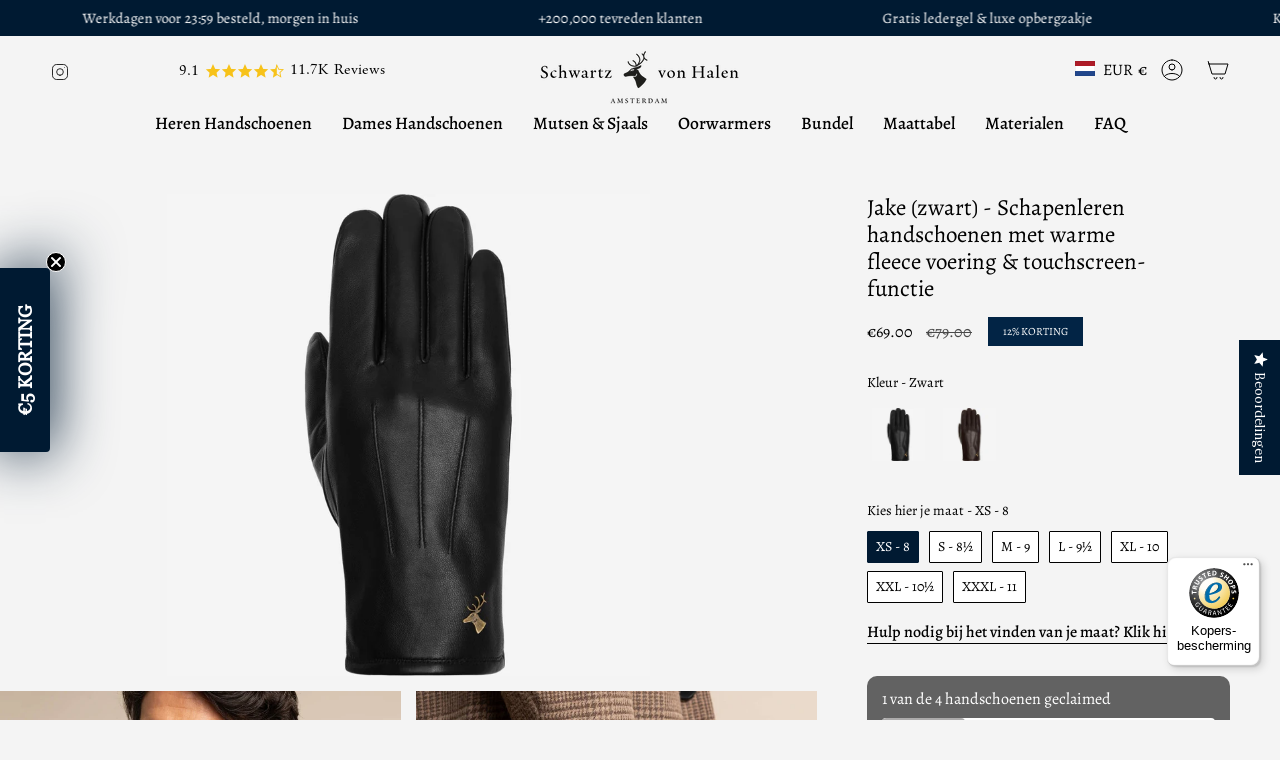

--- FILE ---
content_type: text/html; charset=UTF-8
request_url: https://www.stilyoapps.com/reconvert/reconvert_script_tags.php?shop=schwartzvonhalen.myshopify.com&store_client_id=ZGZlYjVkYzZiODkxN2I0NjY3Mzc1Zjg0OTM3MjE4OWUuYTNlZTM4ZTVkMzhiODA3MmIwNDk4OGQxZjg4ODIwZDM%3D
body_size: -2
content:
{"result":"success","security_token":"$2y$10$Oja2XGGpEM0vfWGP0H8eNeuyD3XFHgi4RPtsiaQ0R8IA6TH29pma6"}

--- FILE ---
content_type: text/css
request_url: https://www.schwartz-vonhalen.nl/cdn/shop/t/80/assets/custom.css?v=120122753606068007371768296198
body_size: 1905
content:
span.cstm-text.ProductMeta__Price.Price.Text--subdued.u-h4{margin-bottom:15px;display:block;font-weight:800}.radio__buttons.default_r_btns.not_working{display:none}.yotpo.yotpo-main-widget,.yotpo .yotpo-modal-dialog{width:90%!important}.boost-filter_coll_main .yotpo-display-wrapper .standalone-bottomline{justify-content:center;margin:auto;display:flex}.boost-filter_coll_main.boost-pfs-container-default-box{padding:0!important}.boost-filter_coll_main .boost-pfs-filter-options-wrapper{padding-right:40px!important}.boost-filter_coll_main .boost-pfs-filter-right-col{padding-left:10px!important}.boost-filter_coll_main span.yotpo-icon.yotpo-icon-star.rating-star.pull-left,.boost-filter_coll_main span.yotpo-icon.yotpo-icon-half-star.rating-star.pull-left,.boost-filter_coll_main span.yotpo-icon.yotpo-icon-empty-star.rating-star.pull-left{font-size:16px!important}.boost-filter_coll_main .yotpo .text-m{font-family:Agmena,serif;margin:2px 0 0 5px}.boost-filter_coll_main .yotpo.bottomLine .standalone-bottomline .yotpo-icon{width:14px!important;height:1px!important}.header__desktop #y-badges .y-badge{width:250px}.header__desktop #y-badges .yotpo-icon{font-size:18px!important}.theme__header #y-badges .yotpo-icon{color:#f7c219!important}.header__desktop #y-badges .y-badge{height:auto}.header__desktop #y-badges span.y-badge-stars{margin-left:0!important}.header__desktop .header__desktop__buttons{align-items:center}.header__desktop #y-badges span.y-badge-stars:before{left:-26px!important;font-size:16px!important;line-height:10px!important;font-family:Agmena,serif;font-weight:400!important}.header__desktop .header__desktop__bar__l,.header__desktop__bar__c,.header__desktop__bar__r{align-items:center}.cart .cart__items .cart__item.cart__item--no-border .cart__item__content-inner .cart__item__remove{display:none}.template-index .header__wrapper:not(.js__header__stuck) .header__desktop #y-badges span.y-badge-stars:before,.template-index .header__wrapper:not(.js__header__stuck) .header__desktop #y-badges .y-badge-reviews,.template-index .header__wrapper:not(.js__header__stuck) .header__desktop .y-badge.yotpo-display-wrapper .y-badge-reviews:after{color:#fff!important}@media screen and (min-width: 1100px){.shopify-planet-banner-v2-container{width:900px;max-width:100%;margin:0 auto}}@media screen and (min-width:990px){.product__images .product__slides .product__slide:first-child .product__photo:first-child .image-wrapper img{object-fit:contain!important}.product__images .product__slides .product__slide:first-child .product__photo:first-child .image-wrapper{padding-top:59%!important}}@media screen and (min-width:750px){.product__wrapper .product__wrapper__inner .product__page{grid-template-columns:65% 35%}}.theme__header .header__mobile{grid-template-columns:28% 44% 28%}body.template-cart .shopify-block.shopify-app-block{max-width:1250px;margin:auto;padding:0 20px}.header__mobile .header__mobile__left,.header__mobile .header__mobile__right{align-items:center}.announcement__message .announcement__text p{font-size:14.5px}@media screen and (max-width:750px){.announcement__message .announcement__text p{font-size:13.5px}}.mobile_reviews{padding-bottom:20px}.mobile_reviews #y-badges .y-badge{width:auto;height:auto;min-width:190px}.mobile_reviews.rating-custom-content #y-badges span.y-badge-stars:before,.mobile_reviews.rating-custom-content #y-badges .yotpo-icon,.mobile_reviews.rating-custom-content #y-badges .y-badge-reviews{font-size:13px!important;line-height:18px!important}.template-index .mobile_reviews.rating-custom-content #y-badges span.y-badge-stars:before,.template-index .mobile_reviews.rating-custom-content #y-badges .y-badge-reviews{color:#fff!important}.header__wrapper.js__header__stuck .mobile_reviews.rating-custom-content #y-badges span.y-badge-stars:before,.header__wrapper.js__header__stuck .mobile_reviews.rating-custom-content #y-badges .y-badge-reviews{color:#000!important}.mobile_reviews.rating-custom-content #y-badges span.y-badge-stars:before,.mobile_reviews.rating-custom-content #y-badges .y-badge-reviews{font-family:Agmena,serif;font-weight:400!important}@media screen and (max-width:576px){.boost-pfs-filter-product-item-image .boost-pfs-filter-product-item-image-link{padding-top:140%!important}.boost-pfs-filter-product-item-image-link img.boost-pfs-filter-product-item-main-image{height:100%;object-fit:cover}}.ProductForm .instock-div{padding:18px 0 0 20px}.ProductForm .instock-div{display:-webkit-box;display:-ms-flexbox;display:flex;-webkit-box-align:center;-ms-flex-align:center;align-items:center}.instock-div p.ProductForm__Inventory{margin-top:0;margin-left:20px}@media only screen and (max-width:380px){html body .ProductForm .instock-div{padding-left:0!important}.ProductForm .instock-div span.in-stock-cust{font-size:16px!important;letter-spacing:0!important}.instock-div p.ProductForm__Inventory.Text--subdued{margin-left:20px;font-size:16px}}@media only screen and (max-width:360px){.ProductForm .instock-div span.in-stock-cust{font-size:16px}.ProductForm .instock-div p.ProductForm__Inventory.Text--subdued{margin-left:17px;font-size:14px}}@media screen and (max-width: 767px){span.in-stock-cust:before{margin-right:6px!important}.ProductForm .instock-div span.in-stock-cust{font-size:16px!important}}span.in-stock-cust{font-weight:700;letter-spacing:1.5px;font-size:15px;margin-bottom:20px}span.in-stock-cust:before{content:"";background:#007300;display:inline-block;width:16px;height:16px;border-radius:20px;vertical-align:middle;line-height:normal;margin-right:12px;margin-top:-4px}.instock-div p.ProductForm__Inventory{display:inline-block}span.out-stock-cust:before{content:"";background:#dd0300;display:inline-block;width:16px;height:16px;border-radius:20px;vertical-align:middle;line-height:normal;margin-right:12px;margin-top:-4px}@media screen and (min-width:944px){nav.header__menu{height:100%}}.cart .cart__inner .cart__checkout{background:#001a32;border-color:#001a32}.cart .cart__inner .cart__checkout:after{background:#fff}.cart .cart__inner .cart__checkout:hover{color:#001a32}.header__desktop__upper .header__logo{padding:15px 0 0}.header__desktop__lower .navlink--toplevel{padding:8px 15px 15px}.desktop-review-custom .y-badge .y-badge-image,.desktop-review-custom .y-badges-certified,.desktop-review-custom .y-powered-by{display:none}.desktop-review-custom #y-badges .y-badge{display:flex;align-items:center;justify-content:end;padding-right:30px}.desktop-review-custom #y-badges .y-badge-stars{position:relative;top:unset;right:unset;left:unset;margin-right:5px}.desktop-review-custom #y-badges .y-badge-stars:before{content:"9.1";position:absolute;top:50%;transform:translateY(-50%)}body:not(.template-index) .desktop-review-custom #y-badges .y-badge-stars:before{color:#000!important}.desktop-review-custom #y-badges .y-badge-reviews{font-size:16px!important;font-weight:500;line-height:16px;font-family:Agmena,serif;position:relative;top:unset!important;left:unset!important;color:#000;order:2}.desktop-review-custom #y-badges .y-badge-reviews:after{content:"Reviews";margin-left:6px}.desktop-review-custom .yotpo .sr-only{display:none}.header__wrapper.js__header__stuck .desktop-review-custom #y-badges .y-badge-stars:before{color:#000!important}.mobile_reviews #y-badges span.y-badge-stars:before{left:-20px}.desktop-review-custom.mobile_reviews #y-badges .y-badge{padding-right:20px}.yotpo .pull-left{text-align:left;float:inherit!important}.yotpo.bottomLine .standalone-bottomline .yotpo-stars .yotpo-icon{background-image:none!important;color:#f7c219!important}.yotpo .text-m{font-size:13px!important;font-family:Open Sans!important}@media screen and (min-width:768px){.js__show__mobile header.theme__header .header__mobile{position:relative}header.theme__header .header__mobile .header__mobile_inner{display:flex}header.theme__header .header__mobile .header__mobile_inner>*{flex-grow:1}header.theme__header .header__mobile .mobile_reviews{position:absolute;right:230px;top:50%;transform:translateY(-50%)}.mobile_reviews.rating-custom-content #y-badges span.y-badge-stars:before,.mobile_reviews.rating-custom-content #y-badges .yotpo-icon,.mobile_reviews.rating-custom-content #y-badges .y-badge-reviews{font-size:16px!important;line-height:1!important}.mobile_reviews #y-badges .y-badge{min-width:200px;left:unset!important}.mobile_reviews #y-badges span.y-badge-stars:before{left:-26px}.mobile_reviews.desktop-review-custom #y-badges .y-badge-stars:before{top:1px;transform:unset}}.template-collection .yotpo .standalone-bottomline.star-clickable,.template-collection .yotpo .standalone-bottomline .star-clickable{align-items:center}.template-collection .boost-filter_coll_main .yotpo .text-m,.template-index .yotpo .standalone-bottomline .text-m{margin:0 0 0 5px;line-height:16px}.boost-pfs-filter-wrapper .grid-view-item__reviews .yotpo div,.boost-pfs-filter-wrapper .grid-view-item__reviews .yotpo span{line-height:16px}.boost-pfs-filter-product-item-price{margin-top:4px!important}.template-product-page .yotpo-display-wrapper .text-m{padding-left:5px!important}@media screen and (max-width:394px){.boost-filter_coll_main span.yotpo-icon.yotpo-icon-star.rating-star.pull-left,.boost-filter_coll_main span.yotpo-icon.yotpo-icon-half-star.rating-star.pull-left,.boost-filter_coll_main span.yotpo-icon.yotpo-icon-empty-star.rating-star.pull-left{font-size:15px!important;line-height:17px!important}.template-collection .boost-filter_coll_main .yotpo .text-m{font-size:12px!important;line-height:15px!important}}.template-product-page .yotpo.yotpo-main-widget .yotpo-review .yotpo-review-stars .yotpo-icon,.template-product-page .yotpo.yotpo-main-widget .yotpo-icon-star,.template-product-page .yotpo.yotpo-main-widget .yotpo-icon-half-star,.template-product-page .yotpo.yotpo-main-widget .yotpo-icon-empty-star{background-image:unset!important}.template-product-page .yotpo .yotpo-icon-default-star:before,.template-product-page .yotpo .yotpo-icon-star:before,.template-product-page .yotpo .yotpo-icon-half-star:before,.template-product-page .yotpo.yotpo-main-widget .yotpo-icon-empty-star:before{color:#f7c219!important}.product__block.product__block--lines.product__form__holder{border-bottom:0;padding:0}.radio__fieldset.radio__fieldset--single.size_chart_text{padding-top:0;margin-bottom:16px}.header__wrapper.js__header__stuck .header__cart__status__holder>.header__cart__status{color:#fff!important}.product__images .product__slides .product__slide:first-child .product__photo .image-wrapper{padding-top:0!important;height:100%!important}header.theme__header .header__mobile{gap:0}.theme__header .header__mobile{grid-template-columns:25% 50% 25%!important}.header__mobile .header__logo a.header__logo__link{padding:0;width:100%;display:block;max-width:50vw}header.theme__header .header__mobile__button .navlink:not(.navlink--toplevel){padding:0}.header__mobile__right .header__mobile__button .navlink:not(.navlink--cart){margin-right:18px}header.theme__header .header__mobile__right{margin-right:0}.form__wrapper .product__head.block-padding{margin-bottom:0}.form__wrapper .product__block .product__price__wrap{margin-top:15px}.product__content .form__wrapper.variant--soldout .instock-div span.out-stock-cust{display:inline-block!important}.product__content .form__wrapper.variant--soldout .instock-div span.in-stock-cust{display:none!important}.product__content .form__wrapper:not(.variant--soldout) .instock-div span.out-stock-cust{display:none!important}.product__content .form__wrapper:not(.variant--soldout) .instock-div span.in-stock-cust{display:inline-block!important}.product__content .instock-div span.out-stock-cust{font-weight:700}.variant-and-size-main{display:flex;flex-direction:column}.variant-and-size-main .product__block{order:1;border-top:0}.variant-and-size-main .radio__fieldset--single{padding-top:0}.variant-and-size-main .swatch-single ul.swatch-view.swatch-view-custom-image{padding-bottom:8px}@media screen and (min-width: 982px){.header__wrapper header.theme__header>.section-padding{padding-bottom:0;padding-top:0}.header__desktop__bar__c .header__menu .menu__item a.navlink{padding-bottom:5px}}@media screen and (min-width: 990px){.product__images .product__slides .product__slide:first-child .product__photo{padding-top:59%!important}}@media screen and (min-width: 861px){.header__desktop__bar__l .mobile_reviews.desktop-review-custom{display:block;margin-left:auto;margin-right:auto;padding-bottom:0}.header__desktop__bar__r .desktop-review-custom.rating-custom-content{display:none}}@media only screen and (min-width: 750px) and (max-width: 989px){header.theme__header .section-padding{padding-bottom:0!important}header.theme__header .header__desktop__lower .navlink--toplevel{padding-bottom:5px}}@media screen and (max-width: 860px){.desktop-review-custom.mobile_reviews #y-badges .y-badge{padding-right:13px;position:absolute;left:50%!important;transform:translate(-50%);bottom:4px}header.theme__header .header__mobile .mobile_reviews{position:unset!important;transform:unset!important}}@media (max-width: 767px){header.theme__header .header__mobile{display:grid!important}}@media only screen and (max-width: 749px){.product__content .product__price{font-size:20.5px!important}}@media screen and (max-width: 650px){header.theme__header>.section-padding{padding-bottom:5px}}@media screen and (max-width:576px){.shopify-section-group-group-header.page-header .header__backfill{max-height:80px!important}}@media only screen and (max-width: 479px){header.theme__header .header__mobile{display:grid!important}}.product__block.product__custom-code.block-padding a{font-weight:var(--FONT-WEIGHT-BODY-BOLD);padding:0 0 5px;background:linear-gradient(to right,currentColor,currentColor);background-size:100% 1px;background-position:50% 86%;background-repeat:no-repeat}.product__block.product__block--lines.product__form__holder.block-padding{border-top:0}.form__wrapper.form__wrapper--classic.variant--soldout .product__submit .product__submit__item{opacity:.5;cursor:unset;pointer-events:none}form#ProductForm--template--25430957130055__main-9026407367,.instock-div.out-of-stock,.instock-div.preorder{display:none}
/*# sourceMappingURL=/cdn/shop/t/80/assets/custom.css.map?v=120122753606068007371768296198 */


--- FILE ---
content_type: text/css
request_url: https://cdn-widget-assets.yotpo.com/ReviewsStarRatingsWidget/Gkk4nXl2dv8oOu1BlVm4QTczjqWhxBEAilHGO3hN/css-overrides/css-overrides.2025_12_08_06_24_03_016.css
body_size: 365
content:
.yotpo-reviews-star-ratings-widget.yotpo-star-ratings-widget-override-css.yotpo-device-desktop.yotpo-display-l {
    justify-content: center !important;
}

.product__page .product__content .yotpo-reviews-star-ratings-widget.yotpo-star-ratings-widget-override-css.yotpo-device-desktop.yotpo-display-l {
    justify-content: left !important;
    margin-top: 5px;
}

.yotpo-sr-bottom-line-text.yotpo-sr-bottom-line-text--right-panel {
    line-height: 24px !important;
  	font-size: 14px !important
}

.yotpo-sr-bottom-line-summary > div {
    height: auto !important;
}


@media (max-width: 768px) {

  
body:not(:has(.product__page)) .yotpo-reviews-star-ratings-widget .star-container svg {
    width: 12px;
    height: 12px;
}

body:not(:has(.product__page)) .yotpo-reviews-star-ratings-widget .yotpo-sr-bottom-line-text {
	font-size: 12px !important;
	padding-top: 1px !important;
}
  
  .product__page .product__content .yotpo-reviews-star-ratings-widget.yotpo-star-ratings-widget-override-css.yotpo-device-mobile.yotpo-display-s {
    margin-top: 7px !important;
}

}

.boost-pfs-filter-product-item-inner .yotpo-reviews-star-ratings-widget.yotpo-star-ratings-widget-override-css.yotpo-device-mobile.yotpo-display-s {
    justify-content: center !important;
}

.yotpo-sr-bottom-line-summary > div {
    margin-right: 4px !important;
}

.index-products .grid-container .yotpo-reviews-star-ratings-widget {
    justify-content: center !important;
}

a.text-m {
    color: black !important;
}
.yotpo-widget-instance {
    /*display: flex;*/
    /*justify-content: center !important;*/
}

 /*COLLECTION PAGE*/
.product-item__info .yotpo-reviews-star-ratings-widget[class*="yotpo-display-"][class*="yotpo-device-desktop"] .yotpo-sr-bottom-line-text.yotpo-sr-bottom-line-text--right-panel{
	font-size: 14px !important;
}

/*PDP*/
.product__content .yotpo-reviews-star-ratings-widget[class*="yotpo-display-"][class*="yotpo-device-desktop"] .yotpo-sr-bottom-line-text.yotpo-sr-bottom-line-text--right-panel{
	font-size: 15px !important
}

--- FILE ---
content_type: text/css
request_url: https://cdn-widget-assets.yotpo.com/ReviewsMainWidget/Gkk4nXl2dv8oOu1BlVm4QTczjqWhxBEAilHGO3hN/css-overrides/css-overrides.2025_09_18_21_03_17_118.css
body_size: 177
content:
.yotpo-review-title {
    font-size: 16.7px !important;
}

.yotpo-review-content {
    font-size: 16.7px !important;
}

.yotpo-date-format {
    font-size: 15px !important;
}
.yotpo-sr-bottom-line-summary > div {
    margin-right: 4px !important;
}

[class*="yotpo-device-"][class*="yotpo-display-"][style]:not(.yotpo-device-mobile) .yotpo-review-card .card-container .yotpo-image{
	width: 45%;
	height: auto;
}

[class*="yotpo-device-"][class*="yotpo-display-"][style].yotpo-device-mobile .yotpo-review-card .card-container .yotpo-image{
	width: 55%;
	height: auto;
}

.yotpo-smart-topic-filter.smart-topic-wrapper {
    font-size: 16.7px !important;
}
.yotpo-smart-topics-see-more-label {
    font-size: 16.7px !important;
}
.yotpo-selected-value {
    font-size: 16.7px !important;
}
.yotpo-dropdown-closable span.yotpo-dropdown-placeholder[data-v-420b6b86] {
    font-size: 16.7px !important;
}
span.yotpo-related-product-title {
    font-size: 16.7px !important;
}
a.yotpo-related-product-name {
    font-size: 16.7px !important;
}

.yotpo-comment-content {
    font-size: 16.7px !important;
}

.yotpo-comment-title {
    font-size: 16.7px !important;
}

--- FILE ---
content_type: text/css
request_url: https://cdn-widget-assets.yotpo.com/ReviewsTab/Gkk4nXl2dv8oOu1BlVm4QTczjqWhxBEAilHGO3hN/css-overrides/css-overrides.2024_09_29_05_56_30_072.css
body_size: -30
content:
.yotpo-reviews-tab-floating-tab {
    padding: 12px !important;
    
}

.yotpo-reviews-tab-floating-tab .yotpo-floating-tab-text {
	font-size: 13px !important;
}

svg.yotpo-star-rating-icon.yotpo-sr-star-full.yotpo-reviews-tab-star-icon {
    height: 12px !important;
}

--- FILE ---
content_type: text/javascript
request_url: https://widgets.trustedshops.com/js/X1F94655FE5DE5B104071794C624CC6AA.js
body_size: 1100
content:
((t,e)=>{const r={shopInfo:{tsId:"X1F94655FE5DE5B104071794C624CC6AA",name:"schwartz-vonhalen.nl",url:"www.schwartz-vonhalen.nl",language:"nl",targetMarket:"NLD",ratingVariant:"DISABLED",eTrustedIds:{accountId:"acc-86c11b2d-fc78-4e6d-8038-efda562adca7",channelId:"chl-3fcfd796-692f-492d-a456-f1510e842621"},buyerProtection:{certificateType:"CLASSIC",certificateState:"PRODUCTION",mainProtectionCurrency:"EUR",classicProtectionAmount:2500,maxProtectionDuration:30,plusProtectionAmount:2e4,basicProtectionAmount:100,firstCertified:"2021-05-17 00:00:00"},features:["GUARANTEE_RECOG_CLASSIC_INTEGRATION","SHOP_TRUSTBADGE_REVIEW_REVIEWREQUEST_CREATION_DISABLE","SHOP_CONSUMER_MEMBERSHIP","DISABLE_REVIEWREQUEST_SENDING","MARS_EVENTS","MARS_REVIEWS","MARS_QUESTIONNAIRE","MARS_PUBLIC_QUESTIONNAIRE"],consentManagementType:"OFF",urls:{profileUrl:"https://www.trstd.com/nl-nl/reviews/schwartz-vonhalen-nl",profileUrlLegalSection:"https://www.trstd.com/nl-nl/reviews/schwartz-vonhalen-nl#legal-info",reviewLegalUrl:"https://help.etrusted.com/hc/nl/articles/23970864566162"},contractStartDate:"2020-09-21 00:00:00",shopkeeper:{name:"Schwartz & von Halen B.V.",street:"Keizersgracht 482",country:"NL",city:"Amsterdam",zip:"1017EG"},displayVariant:"trustmark-only",variant:"trustmark-only",twoLetterCountryCode:"NL"},"process.env":{STAGE:"prod"},externalConfig:{trustbadgeScriptUrl:"https://widgets.trustedshops.com/assets/trustbadge.js",cdnDomain:"widgets.trustedshops.com"},elementIdSuffix:"-98e3dadd90eb493088abdc5597a70810",buildTimestamp:"2026-01-25T05:26:54.857Z",buildStage:"prod"},a=r=>{const{trustbadgeScriptUrl:a}=r.externalConfig;let n=e.querySelector(`script[src="${a}"]`);n&&e.body.removeChild(n),n=e.createElement("script"),n.src=a,n.charset="utf-8",n.setAttribute("data-type","trustbadge-business-logic"),n.onerror=()=>{throw new Error(`The Trustbadge script could not be loaded from ${a}. Have you maybe selected an invalid TSID?`)},n.onload=()=>{t.trustbadge?.load(r)},e.body.appendChild(n)};"complete"===e.readyState?a(r):t.addEventListener("load",(()=>{a(r)}))})(window,document);

--- FILE ---
content_type: text/javascript
request_url: https://www.schwartz-vonhalen.nl/cdn/shopifycloud/shop-js/modules/v2/client.lead-capture_CFcRSnZi.nl.esm.js
body_size: 3975
content:
import{o as e,d as o,A as n,q as t,i,_ as s,ar as r,as as a,T as c,aS as d,D as l,u,l as p,b as m,n as h,y as f,s as g,t as v,g as y,h as C,v as _,z as w,w as T,aG as I,a9 as A,G as S,a2 as k,aa as E,ab as M,Y as b,ac as x,ad as O,k as L,C as P,E as R,R as D,c as U,aF as V,H as N,J as j,Q as F,L as K,U as H,X as W,K as z,M as B,V as G}from"./chunk.common_BAeYDmFP.esm.js";import{M as q,A as $}from"./chunk.modal_B9qqLDBC.esm.js";function J({apiKey:e}){return{apiKey:e,flow:"discount",flowVersion:"EMAIL_CAPTURE"}}const Q=["phone","phone:verified"],X=l((({apiKey:l,devMode:A,onAuthenticate:S,onComplete:k,onConfirmSuccess:E,onError:M,onLoad:b,onRestart:x,phoneCapture:O,phoneCaptureDisclosureText:L,storefrontOrigin:P},R)=>{const{dispatch:D,loaded:U,modalVisible:V}=u(),{trackPostMessageTransmission:N}=e(),{leaveBreadcrumb:j,notify:F}=p(),{setShopAccountUuid:K,trackDiscountStatus:H,trackError:W,trackFirstTimeRender:z,trackLeadCapturePageImpression:B}=function(){const{analyticsData:d,produceMonorailEvent:l,trackPageImpression:u}=e(),[p]=o(new Set),[m]=o((new Date).getTime()),h=n(),f=t((e=>{h.current=e}),[]),g=t(((e,o)=>{var n;const{analyticsTraceId:t,apiKey:s,flow:r,flowVersion:a,shopPermanentDomain:c=(null===(n=i.Shopify)||void 0===n?void 0:n.shop)||""}=d;s&&r&&a&&l({event:{schemaId:"shopify_pay_login_with_shop_sdk_error_events/1.0",payload:{analyticsTraceId:t,apiKey:s,errorCode:e,errorMessage:o,flow:r,flowVersion:a,sdkVersion:"1.0.34-beta",shopPermanentDomain:c}}})}),[d,l]),v=t((e=>{var o;const{analyticsTraceId:n,apiKey:t,flow:s,flowVersion:r,shopPermanentDomain:a=(null===(o=i.Shopify)||void 0===o?void 0:o.shop)||""}=d;t&&s&&r&&l({event:{schemaId:"shopify_pay_login_with_shop_sdk_discount_status/2.0",payload:{analyticsTraceId:n,apiKey:t,discountCode:e,discountCodeStatus:"received",flow:s,flowVersion:r,shopPermanentDomain:a}}})}),[d,l]),y=t(((...e)=>s(this,[...e],void 0,(function*({eventName:e,startTime:o=m}={}){const{analyticsTraceId:n,flowVersion:t}=d,s=null!=e?e:t;if(!s||p.has(s))return;p.add(s);const c=(new Date).getTime()-o,u=yield r("shopId");l({event:{schemaId:"shop_js_ui_shop_login_first_time_render/1.0",payload:Object.assign(Object.assign({},u),{analyticsTraceId:n,duration:c,shopLoginVersion:s,url:i.location.href,userAgent:a.userAgent})},onError:()=>{p.delete(s)},trekkieAttributes:u})}))),[d,m,l,p]),C=t((e=>{u(Object.assign({shopAccountUuid:h.current},e))}),[u]);return c((()=>({setShopAccountUuid:f,trackDiscountStatus:v,trackError:g,trackFirstTimeRender:y,trackLeadCapturePageImpression:C})),[f,v,g,y,C])}(),{instanceId:G}=m(),$=n(null),{clearLoadTimeout:J,initLoadTimeout:X}=h(),[Y,Z]=o(!1),[ee,oe]=o(!1);f((()=>{U&&z()}),[U,z]);const ne=t((e=>{D({type:"showModal",reason:e})}),[D]),te=t((e=>{var o;return w({contentWindow:null===(o=null==$?void 0:$.current)||void 0===o?void 0:o.contentWindow,event:e,onMessageSent:e=>N({direction:"outgoing",event:e})})}),[N]),ie=c((()=>(({analyticsTraceId:e,apiKey:o,devMode:n,flowVersion:t,phoneCapture:s,saveDiscountAt:r,storefrontOrigin:a,requireVerification:c})=>{const l=new URLSearchParams(Object.assign(Object.assign(Object.assign(Object.assign(Object.assign({analytics_trace_id:e,api_key:o,compact_layout:"true"},"true"===d(n)&&{dev_mode:"true"}),{flow:"discount",flow_version:t,locale:"nl"}),"true"===d(s)&&{phone_capture:"true"}),r&&{save_discount_at:r}),{target_origin:i.location.origin,require_verification:c?"true":"false"}));return`${a||i.location.origin}/services/login_with_shop/authorize?${l}`})({analyticsTraceId:G,apiKey:l,devMode:A,flowVersion:O?"PHONE_CAPTURE":"EMAIL_CAPTURE",phoneCapture:O,requireVerification:ee,storefrontOrigin:P})),[l,A,G,O,P,ee]),se=t((()=>{T({iframe:$.current,src:ie})}),[ie]),re=t(((e,o,n)=>{W(e,o),null==M||M({code:e,email:n||"",message:o})}),[M,W]),ae=t((e=>s(void 0,void 0,void 0,(function*(){var o;if(S)try{if(A&&"discount-code-error@myshopify.io"===e)throw new Error("Discount code error");const{discount:n}=yield S(),{code:t,gid:i}=n;if("string"!=typeof t||0===t.trim().length)throw new Error("discount code is non-string or empty");i&&"string"==typeof i||null===(o=console.warn)||void 0===o||o.call(console,"⚠️ Shop Lead Capture: discount code callback did not return a value for gid. It is strongly recommended to provide a gid for the discount code. This will be required in the future."),H(n.code),O&&te({disclosureText:L||"",type:"phonecapturedisclosure"}),te({discountCode:t,gid:i,type:"savediscount"})}catch(e){const o=e instanceof Error?e.message:"Unknown error in getSideEffects callback.";re("no_discount_received",o)}else console.error("No on-authenticate callback found. See the dev docs for more information on how to offer a discount code: https://shopify.dev/docs/apps/build/shop/shop-identity-sdk/components/lead-capture/offer-a-discount-code")}))),[A,re,S,O,L,te,H]),{destroy:ce,waitForMessage:de}=g({includeCore:!0,onClose:()=>{},onComplete:e=>s(void 0,void 0,void 0,(function*(){var o;const{customerAccessToken:n,customerAccessTokenExpiresAt:t,email:i,loggedIn:s,shopAccountUuid:r,shouldFinalizeLogin:a,emailVerified:c,consentedScopes:d}=e;s&&a&&(yield I(P,F));const l=(null===(o=null==d?void 0:d.toLowerCase())||void 0===o?void 0:o.split(" "))||[],u=Q.some((e=>l.includes(e)));le({dismissMethod:"auto",reason:"event_completed"}),null==k||k({customerAccessToken:n,customerAccessTokenExpiresAt:t,email:i||"",signedIn:s,emailVerified:c,phoneShareConsent:u}),r&&K(r)})),onConfirmSuccess:()=>{null==E||E()},onDiscountSaved:()=>{B({page:"DISCOUNT_SAVE_CONFIRMATION_PAGE"})},onError:({code:e,email:o,message:n})=>{J(),re(e,n,o)},onLeadCaptureLoaded:({userFound:e})=>{D({type:"loaded",payload:{sessionDetected:e}}),Y||(Z(!0),J(),null==b||b({userFound:e}),z())},onResizeIframe:({height:e,width:o})=>{$.current&&($.current.style.height=`${e}px`,$.current.style.width=`${o}px`)},onRestarted:()=>{le({dismissMethod:"auto",reason:"event_restarted"}),oe(!0),null==x||x()},onShopUserMatched:()=>{null==S||S()},onUserVerified:({email:e})=>ae(e),source:$}),le=t((({dismissMethod:e,reason:o})=>{V&&D({type:"hideModal",dismissMethod:e,reason:o})}),[D,V]);f((()=>()=>{$.current&&ce()}),[ce]),f((()=>{D({type:"reset"})}),[D,ie]),v(R,(()=>{var e;return{close:le,open:ne,postMessage:te,reload:se,source:(null===(e=$.current)||void 0===e?void 0:e.contentWindow)||null,waitForMessage:de}}),[le,ne,te,se,de]),f((()=>{X(),j("Iframe url updated",{src:ie},"state")}),[ie,X,j]);const ue=y("m-auto border-none","w-full"),pe=C("iframe",{allow:"publickey-credentials-get *",className:ue,"data-testid":"lead-capture-iframe",ref:e=>{e&&($.current=e)},src:ie,tabIndex:0});return C(q,{headerLogo:C(_,{className:"h-4-5 text-purple-primary"}),onDismiss:e=>{oe(!0),le({dismissMethod:e,reason:"user_dismissed"}),null==k||k({email:"",signedIn:!1})},visible:V,variant:"leadCapture",children:pe})}));function Y({iframeSrc:e,onRecognizedClick:o,onUnrecognizedClick:i,processing:s=!1}){const{translate:r}=S(),{dispatch:a,state:d}=k(),{element:l}=m(),u=n(null),p=n(!1),h=c((()=>{const e=E(l);return M(e)?"dark":"light"}),[l]);f((()=>{a({type:"setParentTheme",payload:{parentTheme:h}})}),[a,h]),f((()=>{a({type:"setProcessing",payload:s})}),[a,s]),f((()=>{var e,o;d.loaded&&!p.current&&(p.current=!0,null===(o=null===(e=u.current)||void 0===e?void 0:e.iframe.current)||void 0===o||o.postMessage({type:"init",parentTheme:h,presentationMode:"card"},{afterLoaded:!0}))}),[h,d.loaded,d.localPresentationMode]);const g=t((()=>{if(!d.processing)return d.cookied?void o():i()}),[o,d.processing,d.cookied,i]),v=t((()=>{d.processing||i()}),[i,d.processing]),y=c((()=>r("claimWithShopButton",{shop:C(b,{})})),[r]);return C(L,{children:[C(x,{onClick:v,visible:!d.cookied,children:r("claimWithShopButton",{shop:C(b,{})})}),C(O,{iframeUrl:e,onClick:g,ref:u,visible:d.cookied,children:y})]})}function Z(e){return C(A,{presentationMode:"card",children:C(Y,Object.assign({},e))})}function ee(r){var{devMode:a=!1,emailInputSelector:d,onGetEmailInput:l,flow:p="discount",onComplete:m,onError:h,onRestart:g,showClaimButton:v=!1,uxMode:y="iframe"}=r,_=R(r,["devMode","emailInputSelector","onGetEmailInput","flow","onComplete","onError","onRestart","showClaimButton","uxMode"]);const{dispatch:w}=u(),{trackPageImpression:T,trackUserAction:I}=e(),A=n(null),k=n(null),E=n(null),M=n(d?U.getElementById(d):null),[b,x]=o(!1),O=V(),{translate:P}=S();f((()=>{T({page:"SDK_HAS_LOADED_INITIAL_PAGE"})}),[T]);const D=N({uxMode:y,defaultUxMode:"iframe"}),{updateEmailToPost:q,getSubmittedEmail:J}=j({emailInputSelector:d,onGetEmailInput:l,hideChange:!1,iframeRef:A,shouldListen:!v}),{getAuthorizeUrl:Q}=F(Object.assign(Object.assign({},_),{analyticsContext:"loginWithShopSelfServe",clientId:"",codeChallenge:"",codeChallengeMethod:"S256",flow:"discount",flowVersion:_.phoneCapture?"PHONE_CAPTURE":"EMAIL_CAPTURE",proxy:!0,responseType:"code",uxMode:D})),Y=c((()=>Q({prompt:"none",redirectType:"iframe",responseMode:"web_message"})),[Q]),ee=c((()=>({subText:P("discountSavedSubText"),text:P("discountSavedText")})),[P]),oe=K({storefrontOrigin:_.storefrontOrigin}),ne=t((e=>s(this,void 0,void 0,(function*(){const{customerAccessToken:o,customerAccessTokenExpiresAt:n,email:t,loggedIn:i}=e;B(ee),oe(e),m({customerAccessToken:o,customerAccessTokenExpiresAt:n,email:t||"",signedIn:i,emailVerified:!0,phoneShareConsent:!0})}))),[ee,m,oe]),te=H({handleClose:()=>{w({type:"windoidClosed"})},handleComplete:ne,handleOpen:()=>{w({type:"windoidOpened"})},windoidRef:k}),ie=t((e=>{switch(D){case"windoid":k.current=G(e,te);break;case"redirect":i.location.href=e}}),[D,te]),se=Q({flow:v?"embed":void 0,uxRole:"prompt"}),re=W({getAuthorizeUrl:Q,getEmail:J,openWindoid:ie,iframeRef:A}),ae=c((()=>({notifyEmailFieldShown:()=>{T({page:"PARTNER_EMAIL_INPUT_SHOWN"})},start:({detail:e})=>{I({userAction:"START_CALLED"});const o=e.email;if(a){if("success-not-a-shop-user@myshopify.io"===o)return void(null==m||m({email:o,signedIn:!1}));if("blocked-user@myshopify.io"===o)return void(null==h||h({code:"user_blocked",message:"Hardcoded error event test email was entered.",email:o}))}if("windoid"!==D)q(o);else{const e=Q({loginHint:o});k.current=G(e,te)}}})),[D,a,Q,te,m,h,T,I,q]);z(ae);const ce=({userFound:e})=>{var o;null===(o=_.onLoad)||void 0===o||o.call(_,{userFound:e})},de=t((()=>{q(""),null==g||g()}),[g,q]),le=t((e=>s(this,void 0,void 0,(function*(){const{customerAccessToken:o,customerAccessTokenExpiresAt:n,email:t,loggedIn:i,emailVerified:s=!0,phoneShareConsent:r=!0}=e;B(ee),x(!1),m({customerAccessToken:o,customerAccessTokenExpiresAt:n,email:t||"",signedIn:i,emailVerified:s,phoneShareConsent:r})}))),[ee,m]),ue=t((e=>{x(!1),null==h||h(e)}),[h]),pe=t((()=>{b||(I({userAction:"CLAIM_WITH_SHOP_RECOGNIZED_CARD_CLICK"}),x(!0))}),[I,b]),me=t((()=>{I({userAction:"CLAIM_WITH_SHOP_BUTTON_CLICK"});const e=d?U.querySelector(d):null==l?void 0:l(),o=(null==e?void 0:e.value)||"",n=Q({loginHint:o});k.current=G(n,te)}),[d,Q,te,l,I]);return"discount"===p?v?C(L,{children:[C(Z,{iframeSrc:se,onRecognizedClick:pe,onUnrecognizedClick:me,processing:b}),C("div",{className:"my-4 flex items-center",children:[C("div",{className:"flex-1 border-t border-grayscale-l2l"}),C("div",{className:"px-4 text-body-small text-grayscale-d0",children:P("or")}),C("div",{className:"flex-1 border-t border-grayscale-l2l"})]}),b&&C("div",{style:{display:"none"},children:C($,{autoOpen:!1,insideModal:!1,onComplete:le,onError:ue,proxy:!0,ref:E,src:Y,storefrontOrigin:O,variant:"default"})})]}):"windoid"===D?C($,{activator:M,autoOpen:!1,onError:h,onLoaded:ce,onPromptChange:()=>{},onPromptContinue:re,proxy:!1,ref:A,src:se,modalType:"wide",variant:"default"}):C(X,Object.assign({},_,{devMode:a,onComplete:m,onError:h,onRestart:de,ref:A})):null}X.displayName="Iframe";const oe=e=>s(void 0,void 0,void 0,(function*(){return{claimWithShopButton:"Claim with {shop}",or:"or",discountSavedSubText:"Will automatically apply at checkout",discountSavedText:"Discount saved"}}));P((e=>{var{devMode:o,element:n}=e,t=R(e,["devMode","element"]);return C(D,{devMode:o,element:n,featureName:"ShopLeadCapture",getFeatureDictionary:oe,monorailProps:J(t),children:C(ee,Object.assign({},t,{devMode:o}))})}),{methods:["notifyEmailFieldShown","start"],name:"shop-lead-capture",props:{apiKey:"string",devMode:"boolean",emailInputSelector:"string",onGetEmailInput:"function",flow:"string",onAuthenticate:"function",onComplete:"function",onConfirmSuccess:"function",onError:"function",onLoad:"function",onRestart:"function",phoneCapture:"boolean",phoneCaptureDisclosureText:"string",showClaimButton:"boolean",storefrontOrigin:"string",uxMode:"string"},shadow:"open"});
//# sourceMappingURL=client.lead-capture_CFcRSnZi.nl.esm.js.map


--- FILE ---
content_type: application/javascript
request_url: https://cdn-widgetsrepository.yotpo.com/widget-assets/widget-reviews-main-widget/js/app-bold.887369fa.js
body_size: 66242
content:
(self["webpackYotpoMainWidget"]=self["webpackYotpoMainWidget"]||[]).push([[828],{105:function(e,t,i){"use strict";i.d(t,{O:function(){return n}});var o=i(953);class r{constructor(){this.pills=(0,o.KR)([]),this.filterComponentRefs={}}registerFilterComponent(e,t){this.filterComponentRefs[e]=t}resetFilterState(e){switch(e.type){case"star_rating":{const e=this.filterComponentRefs["scoreFilter"],t=e.allRatingsText;e.onValueSelected(t);break}case"free_text_search":{const e=this.filterComponentRefs["searchFilter"];e.freeTextSearch="",e.onEnter();break}case"country":{const e=this.filterComponentRefs["countryFilter"],t=e.defaultValue;e.onValueSelected(t);break}case"product_bundle":{const e=this.filterComponentRefs["productBundleFilter"],t=e.defaultValue;e.onValueSelected(t);break}case"product_variants":{const t=this.filterComponentRefs["productVariantsFilter"],i=t.dropdownDefaultTitleText;t.onValueSelected(i,e?.title||"");break}case"media":{const e=this.filterComponentRefs["mediaFilter"];e.clear(),e.onValueSelected();break}case"custom_questions":{const t=this.filterComponentRefs["questionsFilter"],i=t.dropdownDefaultTitleText;t.onValueSelected(i,e);break}}}changeStarDistributionPill(e){const t=this.filterComponentRefs["scoreFilter"];t&&t.onValueSelected(e)}addNewPill(e){const t=this.pills.value,i=t.findIndex(t=>"product_variants"===e.type||"custom_questions"===e.type?t.type===e.type&&t.title===e.title:t.type===e.type),o={...e,index:`${e.type}-${e.title||e.ariaTitle}`};-1!==i?t.splice(i,1,o):t.push(o)}removePillFromList(e){this.pills.value=this.pills.value.filter(t=>t.index!==e.index)}removeAllPills(){this.pills.value=[]}}const n=new r},188:function(e,t,i){"use strict";i.r(t);var o=i(1601),r=i.n(o),n=i(6314),a=i.n(n),s=a()(r());s.push([e.id,".yotpo-icon-btn[data-v-efe11c86]{border-radius:38px;cursor:pointer;align-self:center;font-family:var(--secondary-font-family);font-style:var(--secondary-font-style);font-size:14px;font-weight:600;line-height:125.9%;height:35px;margin-top:10px;align-items:center;display:flex}.yotpo-icon-btn .yotpo-button-icon[data-v-efe11c86],.yotpo-icon-btn .yotpo-button-icon-text[data-v-efe11c86]{padding:0 2px}.button-padding[data-v-efe11c86]{padding:0 10px}.empty-button[data-v-efe11c86]{min-width:35px}.yotpo-color-fill-btn[data-v-efe11c86]{color:var(--yotpo-empty-white);background-color:var(--primary-color)}.yotpo-no-fill-btn[data-v-efe11c86]{color:var(--primary-color);background-color:var(--yotpo-empty-white);border:1px solid var(--primary-color)}",""]),t["default"]=s},240:function(e,t,i){"use strict";i.d(t,{A:function(){return u}});var o=i(641),r=i(33);function n(e,t,i,n,a,s){const l=(0,o.g2)("StarIcon");return(0,o.uX)(),(0,o.CE)("div",{class:(0,r.C4)(["yotpo-star-rating",e.starRatingRTLClasses])},[((0,o.uX)(!0),(0,o.CE)(o.FK,null,(0,o.pI)(e.totalStars,t=>((0,o.uX)(),(0,o.CE)("div",{key:t,class:"star-container"},[(0,o.bF)(l,{"full-color":e.fullColor,"empty-color":e.emptyColor,fill:e.fill(t),outlined:e.starIconOutlined,width:e.starRatingWidth,height:e.starRatingHeight,"aria-hidden":"true",focusable:"false"},null,8,["full-color","empty-color","fill","outlined","width","height"])]))),128))],2)}var a=i(7365),s=i(4070),l=(0,o.pM)({name:"StarRating",components:{StarIcon:a.A},setup(){return{viewConfig:(0,o.WQ)("viewConfig")}},props:{rating:{type:Number,required:!0},totalStars:{type:Number,default:5},starIconOutlined:{type:Boolean,default:!0},starRatingWidth:{type:Number,default:18},starRatingHeight:{type:Number,default:18},emptyColor:{type:String,default:s.lm["yotpoEmptyWhite"]},rtl:{type:Boolean,default:!1}},computed:{starsColor(){return this.viewConfig.starsColor},starRatingRTLClasses(){return{"yotpo-star-rating--rtl":this.rtl}},fullColor(){return this.starsColor}},methods:{fill(e){return e<=this.rating+.25?1:e<=this.rating+.75?.51:0}}}),d=(i(872),i(6262));const c=(0,d.A)(l,[["render",n]]);var u=c},247:function(e,t,i){"use strict";i.d(t,{A:function(){return u}});var o=i(641);function r(e,t,i,r,n,a){const s=(0,o.g2)("ReadMoreText");return(0,o.uX)(),(0,o.Wv)(s,{text:e.content,ariaLabelReadMore:e.title,"truncated-text-length":e.truncateTextAtLength,"highlighted-words":e.highlightedWords,onClicked:e.readMoreClicked},null,8,["text","ariaLabelReadMore","truncated-text-length","highlighted-words","onClicked"])}var n=i(791),a=i(3952),s=i(8472),l=(0,o.pM)({name:"ReviewContent",components:{ReadMoreText:s.Z},props:{title:{type:String,required:!1},content:{type:String,required:!0},highlightedWords:{type:Array,default:()=>[]}},setup(){return{labelsService:(0,o.WQ)(n.Z),trackEvent:(0,o.WQ)("trackEvent"),modeConfig:(0,o.WQ)("modeConfig"),viewConfig:(0,o.WQ)("viewConfig")}},computed:{displayType(){return this.viewConfig.displayType},isReadOnly(){return this.modeConfig.isReadOnly},truncateTextAtLength(){switch(this.displayType){case"S":return 250;default:return 300}},readMoreText(){return this.labelsService.getLabel("readMoreText")},readLessText(){return this.labelsService.getLabel("readLessText")}},methods:{readMoreClicked(e){this.trackEvent({label:"review_content",property:"read_more",context:{expanded:e.expanded}},a.d.CLICKED_READ_MORE)}}}),d=i(6262);const c=(0,d.A)(l,[["render",r]]);var u=c},254:function(e,t,i){"use strict";i.d(t,{Y0:function(){return r},Zt:function(){return n},lf:function(){return a},xf:function(){return o}});const o=(e,t)=>{const i=50,o=t.indexOf(" ",i);return t.length<=i||-1===o?e?.replace("{{text}}",t):e?.replace("{{text}}",t.slice(0,o))},r=()=>"read-more-"+Math.random(),n=(e,t)=>t.length?e.replace(new RegExp("\\b"+t.join("|")+"\\b","gi"),e=>'<span style="background: rgb(254, 213, 0.0, .3);color: inherit;font-size: inherit;font-style: inherit;font-family: inherit;font-weight: inherit;">'+e+"</span>"):e,a=(e,t)=>{const i=/^#?([a-f\d]{2})([a-f\d]{2})([a-f\d]{2})$/i.exec(e);return i?i?`rgb(${parseInt(i[1],16)}, ${parseInt(i[2],16)}, ${parseInt(i[3],16)}, ${t})`:null:e.replace("1)",t)}},421:function(e,t,i){"use strict";i.d(t,{A:function(){return p}});var o=i(641),r=i(33);const n={class:"yotpo-new-review-btn-wrapper"};function a(e,t,i,a,s,l){const d=(0,o.g2)("MainWidgetButton");return(0,o.uX)(),(0,o.CE)("div",n,[!e.isReadonlyWidget&&e.reviewsLoaded?((0,o.uX)(),(0,o.Wv)(d,{key:0,class:(0,r.C4)(["yotpo-new-review-btn",[e.newReviewButtonClass,e.emptyStateReviewButtonClass]]),text:e.newReviewButtonText},null,8,["class","text"])):(0,o.Q3)("",!0)])}var s=i(3686),l=i(791),d=(0,o.pM)({name:"NewReviewButton",components:{MainWidgetButton:s.A},props:{showEmptyState:{type:Boolean,required:!0}},setup(){return{labelsService:(0,o.WQ)(l.Z),reviewsModule:(0,o.WQ)("reviewsModule")}},computed:{isReadonlyWidget(){return this.reviewsModule.config.isReadonlyWidget},reviewsLoaded(){return this.reviewsModule.state.reviewsLoaded},newReviewButtonText(){return this.showEmptyState?this.buttonText:this.writeAReviewButtonText},writeAReviewButtonText(){return this.labelsService.getLabel("writeAReviewButtonText")},newReviewButtonClass(){return{"yotpo-btn-s":!this.showEmptyState,"yotpo-btn-l":this.showEmptyState}},emptyStateReviewButtonClass(){return this.showEmptyState?"empty-state":""},buttonText(){return this.labelsService.getLabel("buttonText")}}}),c=(i(6739),i(6262));const u=(0,c.A)(d,[["render",a]]);var p=u},626:function(e,t,i){"use strict";var o;i.d(t,{s6:function(){return d},i4:function(){return l},Xn:function(){return a},E3:function(){return s}}),function(e){e["BUYER"]="verified_buyer",e["REVIEWER"]="verified_reviewer"}(o||(o={}));const r=".yotpo-signed-data",n=document.querySelector(r);function a(e,t){return e&&t&&!s()}function s(){return!!n&&(!!n.getAttribute("data-user-name")&&!!n.getAttribute("data-user-email")&&!!n.getAttribute("data-signature")&&!!n.getAttribute("data-reviewer-type")&&!!n.getAttribute("data-time-stamp")&&[o.BUYER,o.REVIEWER].includes(n.getAttribute("data-reviewer-type")))}function l(){return n&&s()?{name:n.getAttribute("data-user-name")||"",email:n.getAttribute("data-user-email")||"",signature:n.getAttribute("data-signature")||"",reviewer_type:n.getAttribute("data-reviewer-type"),time_stamp:Number(n.getAttribute("data-time-stamp"))}:d()}function d(){return{name:"",email:"",signature:"",reviewer_type:"",time_stamp:0}}},675:function(e,t,i){"use strict";i.r(t);var o=i(1601),r=i.n(o),n=i(6314),a=i.n(n),s=a()(r());s.push([e.id,"#yotpo-main-widget-btn[data-v-4f716a87]{border-radius:100px;color:var(--yotpo-empty-white);background-color:var(--primary-color);cursor:pointer;align-self:center;font-family:var(--secondary-font-family);font-style:var(--secondary-font-style);font-size:14px;font-weight:600;line-height:125.9%;min-height:37px;height:-moz-fit-content;height:fit-content}#yotpo-main-widget-btn[data-v-4f716a87]:focus{outline:2px solid var(--yotpo-focused-blue)}",""]),t["default"]=s},745:function(e,t,i){"use strict";i.r(t);var o=i(1601),r=i.n(o),n=i(6314),a=i.n(n),s=a()(r());s.push([e.id,".disabled,.yotpo-pagination-icon{fill:var(--text-color)}.disabled{opacity:.3}",""]),t["default"]=s},763:function(e,t,i){var o=i(1613);o.__esModule&&(o=o.default),"string"===typeof o&&(o=[[e.id,o,""]]),o.locals&&(e.exports=o.locals);var r=i(9548).A;r("0bf3b6ba",o,!0,{sourceMap:!1,shadowMode:!1})},844:function(e,t,i){"use strict";i.d(t,{A:function(){return d}});var o=i(641);const r=["innerHTML"];function n(e,t,i,n,a,s){return(0,o.uX)(),(0,o.CE)("div",{innerHTML:e.text},null,8,r)}var a=(0,o.pM)({name:"Text",props:{text:{type:String,required:!0}}}),s=i(6262);const l=(0,s.A)(a,[["render",n]]);var d=l},872:function(e,t,i){var o=i(5966);o.__esModule&&(o=o.default),"string"===typeof o&&(o=[[e.id,o,""]]),o.locals&&(e.exports=o.locals);var r=i(9548).A;r("aa9c5a9c",o,!0,{sourceMap:!1,shadowMode:!1})},924:function(e,t,i){var o=i(5822);o.__esModule&&(o=o.default),"string"===typeof o&&(o=[[e.id,o,""]]),o.locals&&(e.exports=o.locals);var r=i(9548).A;r("6960b939",o,!0,{sourceMap:!1,shadowMode:!1})},962:function(e,t,i){var o=i(1968);o.__esModule&&(o=o.default),"string"===typeof o&&(o=[[e.id,o,""]]),o.locals&&(e.exports=o.locals);var r=i(9548).A;r("a4467510",o,!0,{sourceMap:!1,shadowMode:!1})},973:function(e,t,i){"use strict";i.d(t,{A:function(){return v}});var o=i(641),r=i(33);const n={class:"yotpo-no-matching-reviews-container"},a={class:"yotpo-no-matching-reviews-primary"},s={class:"yotpo-no-matching-reviews-secondary"};function l(e,t,i,l,d,c){const u=(0,o.g2)("MainWidgetButton");return(0,o.uX)(),(0,o.CE)("div",n,[(0,o.Lk)("p",a,(0,r.v_)(e.noMatchingReviewsText),1),(0,o.Lk)("p",s,(0,r.v_)(e.tryClearingText),1),e.isReadonlyWidget?(0,o.Q3)("",!0):((0,o.uX)(),(0,o.Wv)(u,{key:0,class:"yotpo-clear-filters-btn",text:e.clearFiltersText,onClick:e.clearFiltersClicked},null,8,["text","onClick"]))])}var d=i(3686),c=i(791),u=(0,o.pM)({name:"NoMatchingReviewsContainer",components:{MainWidgetButton:d.A},setup(){return{labelsService:(0,o.WQ)(c.Z),clearFiltersAndFetchReviews:(0,o.WQ)("clearFiltersAndFetchReviews"),isReadonlyWidget:(0,o.WQ)("reviewsModule")?.config.isReadonlyWidget,pillsService:(0,o.WQ)("pillsService")}},computed:{noMatchingReviewsText(){return this.labelsService.getLabel("noMatchingReviewsText")},tryClearingText(){return this.labelsService.getLabel("tryClearingText")},clearFiltersText(){return this.labelsService.getLabel("clearFiltersText")}},methods:{clearFiltersClicked(){this.pillsService.removeAllPills(),this.clearFiltersAndFetchReviews()}}}),p=(i(5286),i(6262));const h=(0,p.A)(u,[["render",l]]);var v=h},977:function(e,t,i){var o,r;(function(n,a){o=[i(9786)],r=function(e){return a(n,e)}.apply(t,o),void 0===r||(e.exports=r)})(window,function(e,t){"use strict";var i={extend:function(e,t){for(var i in t)e[i]=t[i];return e},modulo:function(e,t){return(e%t+t)%t}},o=Array.prototype.slice;i.makeArray=function(e){if(Array.isArray(e))return e;if(null===e||void 0===e)return[];var t="object"==typeof e&&"number"==typeof e.length;return t?o.call(e):[e]},i.removeFrom=function(e,t){var i=e.indexOf(t);-1!=i&&e.splice(i,1)},i.getParent=function(e,i){while(e.parentNode&&e!=document.body)if(e=e.parentNode,t(e,i))return e},i.getQueryElement=function(e){return"string"==typeof e?document.querySelector(e):e},i.handleEvent=function(e){var t="on"+e.type;this[t]&&this[t](e)},i.filterFindElements=function(e,o){e=i.makeArray(e);var r=[];return e.forEach(function(e){if(e instanceof HTMLElement)if(o){t(e,o)&&r.push(e);for(var i=e.querySelectorAll(o),n=0;n<i.length;n++)r.push(i[n])}else r.push(e)}),r},i.debounceMethod=function(e,t,i){i=i||100;var o=e.prototype[t],r=t+"Timeout";e.prototype[t]=function(){var e=this[r];clearTimeout(e);var t=arguments,n=this;this[r]=setTimeout(function(){o.apply(n,t),delete n[r]},i)}},i.docReady=function(e){var t=document.readyState;"complete"==t||"interactive"==t?setTimeout(e):document.addEventListener("DOMContentLoaded",e)},i.toDashed=function(e){return e.replace(/(.)([A-Z])/g,function(e,t,i){return t+"-"+i}).toLowerCase()};var r=e.console;return i.htmlInit=function(t,o){i.docReady(function(){var n=i.toDashed(o),a="data-"+n,s=document.querySelectorAll("["+a+"]"),l=document.querySelectorAll(".js-"+n),d=i.makeArray(s).concat(i.makeArray(l)),c=a+"-options",u=e.jQuery;d.forEach(function(e){var i,n=e.getAttribute(a)||e.getAttribute(c);try{i=n&&JSON.parse(n)}catch(l){return void(r&&r.error("Error parsing "+a+" on "+e.className+": "+l))}var s=new t(e,i);u&&u.data(e,o,s)})})},i})},1035:function(e,t,i){var o=i(7681);o.__esModule&&(o=o.default),"string"===typeof o&&(o=[[e.id,o,""]]),o.locals&&(e.exports=o.locals);var r=i(9548).A;r("2b46f950",o,!0,{sourceMap:!1,shadowMode:!1})},1097:function(e,t,i){var o=i(5916);o.__esModule&&(o=o.default),"string"===typeof o&&(o=[[e.id,o,""]]),o.locals&&(e.exports=o.locals);var r=i(9548).A;r("79dc95f6",o,!0,{sourceMap:!1,shadowMode:!1})},1204:function(e,t,i){"use strict";i.r(t);var o=i(1601),r=i.n(o),n=i(6314),a=i.n(n),s=a()(r());s.push([e.id,".yotpo-verified-icon{margin-top:var(--b927711e)}",""]),t["default"]=s},1353:function(e,t,i){var o=i(5931);o.__esModule&&(o=o.default),"string"===typeof o&&(o=[[e.id,o,""]]),o.locals&&(e.exports=o.locals);var r=i(9548).A;r("0b067a54",o,!0,{sourceMap:!1,shadowMode:!1})},1420:function(e,t,i){var o=i(5033);o.__esModule&&(o=o.default),"string"===typeof o&&(o=[[e.id,o,""]]),o.locals&&(e.exports=o.locals);var r=i(9548).A;r("78dd18ec",o,!0,{sourceMap:!1,shadowMode:!1})},1449:function(e,t,i){var o=i(9767);o.__esModule&&(o=o.default),"string"===typeof o&&(o=[[e.id,o,""]]),o.locals&&(e.exports=o.locals);var r=i(9548).A;r("05b90be8",o,!0,{sourceMap:!1,shadowMode:!1})},1485:function(e,t,i){var o,r;
/*!
 * getSize v2.0.3
 * measure size of elements
 * MIT license
 */(function(n,a){o=a,r="function"===typeof o?o.call(t,i,t,e):o,void 0===r||(e.exports=r)})(window,function(){"use strict";function e(e){var t=parseFloat(e),i=-1==e.indexOf("%")&&!isNaN(t);return i&&t}function t(){}var i="undefined"==typeof console?t:function(e){console.error(e)},o=["paddingLeft","paddingRight","paddingTop","paddingBottom","marginLeft","marginRight","marginTop","marginBottom","borderLeftWidth","borderRightWidth","borderTopWidth","borderBottomWidth"],r=o.length;function n(){for(var e={width:0,height:0,innerWidth:0,innerHeight:0,outerWidth:0,outerHeight:0},t=0;t<r;t++){var i=o[t];e[i]=0}return e}function a(e){var t=getComputedStyle(e);return t||i("Style returned "+t+". Are you running this code in a hidden iframe on Firefox? See https://bit.ly/getsizebug1"),t}var s,l=!1;function d(){if(!l){l=!0;var t=document.createElement("div");t.style.width="200px",t.style.padding="1px 2px 3px 4px",t.style.borderStyle="solid",t.style.borderWidth="1px 2px 3px 4px",t.style.boxSizing="border-box";var i=document.body||document.documentElement;i.appendChild(t);var o=a(t);s=200==Math.round(e(o.width)),c.isBoxSizeOuter=s,i.removeChild(t)}}function c(t){if(d(),"string"==typeof t&&(t=document.querySelector(t)),t&&"object"==typeof t&&t.nodeType){var i=a(t);if("none"==i.display)return n();var l={};l.width=t.offsetWidth,l.height=t.offsetHeight;for(var c=l.isBorderBox="border-box"==i.boxSizing,u=0;u<r;u++){var p=o[u],h=i[p],v=parseFloat(h);l[p]=isNaN(v)?0:v}var y=l.paddingLeft+l.paddingRight,g=l.paddingTop+l.paddingBottom,f=l.marginLeft+l.marginRight,m=l.marginTop+l.marginBottom,w=l.borderLeftWidth+l.borderRightWidth,b=l.borderTopWidth+l.borderBottomWidth,C=c&&s,x=e(i.width);!1!==x&&(l.width=x+(C?0:y+w));var L=e(i.height);return!1!==L&&(l.height=L+(C?0:g+b)),l.innerWidth=l.width-(y+w),l.innerHeight=l.height-(g+b),l.outerWidth=l.width+f,l.outerHeight=l.height+m,l}}return c})},1510:function(e,t,i){"use strict";i.d(t,{A:function(){return u}});var o=i(641);const r={key:0,class:"yotpo-review-title"},n=["innerHTML"];function a(e,t,i,a,s,l){return e.displayText?((0,o.uX)(),(0,o.CE)("p",r,[(0,o.Lk)("strong",{innerHTML:e.displayText},null,8,n)])):(0,o.Q3)("",!0)}var s=i(2487),l=(0,o.pM)({name:"ReviewTitle",props:{title:{type:String,required:!0},highlightedWords:{type:Array,default:()=>[]}},computed:{displayText(){return s.A.highlight(this.title,this.highlightedWords)}}}),d=(i(9902),i(6262));const c=(0,d.A)(l,[["render",a]]);var u=c},1547:function(e){"use strict";e.exports="data:image/svg+xml;charset=utf-8,%3Csvg width=%2710%27 height=%275%27 fill=%27none%27 xmlns=%27http://www.w3.org/2000/svg%27%3E%3Cpath d=%27m0 3 1 1.176 1 .726h1l1-.726L5 3l1-1.176 1-.726h1l1 .726L10 3%27 stroke=%27%23eaeaea%27/%3E%3C/svg%3E"},1553:function(e,t,i){"use strict";i.r(t);var o=i(1601),r=i.n(o),n=i(6314),a=i.n(n),s=a()(r());s.push([e.id,".yotpo-summary-banner[data-v-0a83fe7a]{cursor:pointer;color:var(--yotpo-summary-banner-text-color);width:100%;display:flex;justify-content:space-between;flex-wrap:nowrap}.yotpo-summary-banner .yotpo-summary-banner-start-panel[data-v-0a83fe7a]{padding:0 20px;display:flex;flex-direction:row;align-items:start;justify-content:center}.yotpo-summary-banner .yotpo-summary-banner-start-panel .yotpo-summary-banner-icon[data-v-0a83fe7a]{padding-inline-end:14px}.yotpo-summary-banner .yotpo-summary-banner-start-panel .yotpo-summary-banner-content-wrapper[data-v-0a83fe7a]{display:flex;flex-direction:column;align-items:start;justify-content:center;height:100%;gap:3px;text-align:start}.yotpo-summary-banner .yotpo-summary-banner-start-panel .yotpo-summary-banner-content-wrapper .yotpo-summary-banner-title[data-v-0a83fe7a]{font-weight:700;font-size:20px}.yotpo-summary-banner .yotpo-summary-banner-end-panel .summary-banner-click-text[data-v-0a83fe7a]{font-weight:700;text-decoration:underline;white-space:nowrap}.top-margin[data-v-0a83fe7a]{margin:0}",""]),t["default"]=s},1570:function(e,t,i){"use strict";i.d(t,{A:function(){return O}});var o=i(641),r=i(33);const n={class:"yotpo-incentivized-icon"},a={class:"yotpo-incentivized-text"};function s(e,t,i,s,l,d){const c=(0,o.g2)("InfoLineIcon"),u=(0,o.g2)("Tooltip");return(0,o.uX)(),(0,o.Wv)(u,{class:"yotpo-incentivized-badge","tooltip-text":e.getIncentivizedBadgeTypeText(),"enable-tooltip":e.showIncentivizedDetails,reviewId:e.reviewId},{"tooltip-wrapper":(0,o.k6)(()=>[(0,o.Lk)("span",{class:"yotpo-incentivized-text",style:(0,r.Tr)(e.incentivizedStyle)},[(0,o.Lk)("span",n,[(0,o.bF)(c,{"aria-hidden":"true",focusable:"false",color:e.incentivizedBadgeColor},null,8,["color"])]),t[0]||(t[0]=(0,o.eW)("   ",-1)),(0,o.Lk)("span",a,(0,r.v_)(e.incentivizedBadgeText),1)],4)]),_:1},8,["tooltip-text","enable-tooltip","reviewId"])}const l={width:"12",height:"12",viewBox:"0 0 12 12",fill:"none",xmlns:"http://www.w3.org/2000/svg"},d=["fill"];function c(e,t,i,r,n,a){return(0,o.uX)(),(0,o.CE)("svg",l,[(0,o.Lk)("path",{d:"M6 11C3.2385 11 1 8.7615 1 6C1 3.2385 3.2385 1 6 1C8.7615 1 11 3.2385 11 6C11 8.7615 8.7615 11 6 11ZM6 10C7.06087 10 8.07828 9.57857 8.82843 8.82843C9.57857 8.07828 10 7.06087 10 6C10 4.93913 9.57857 3.92172 8.82843 3.17157C8.07828 2.42143 7.06087 2 6 2C4.93913 2 3.92172 2.42143 3.17157 3.17157C2.42143 3.92172 2 4.93913 2 6C2 7.06087 2.42143 8.07828 3.17157 8.82843C3.92172 9.57857 4.93913 10 6 10ZM5.5 3.5H6.5V4.5H5.5V3.5ZM5.5 5.5H6.5V8.5H5.5V5.5Z",fill:e.color},null,8,d)])}var u=i(4070),p=(0,o.pM)({name:"InfoLineIcon",props:{color:{type:String,default:u.lm.yotpoIncentivizedBadgeColor}}}),h=i(6262);const v=(0,h.A)(p,[["render",c]]);var y=v,g=i(791),f=i(3751);const m={key:0,class:"yotpo-tooltip-container-hover"},w=["aria-describedby","tabindex"],b=["id","role"],C={class:"yotpo-tooltip-text"},x=["id"],L=["aria-label","title"],T={class:"yotpo-tooltip-text","aria-live":"polite"};function M(e,t,i,n,a,s){const l=(0,o.g2)("CloseIcon");return e.isMobileDevice?((0,o.uX)(),(0,o.CE)("div",{key:1,class:"yotpo-tooltip-container-click",ref:"containerRef",onFocusout:t[7]||(t[7]=(...t)=>e.handleFocusOut&&e.handleFocusOut(...t)),onMousedown:t[8]||(t[8]=t=>e.isClickInside=!0),onKeydown:t[9]||(t[9]=(0,f.jR)((...t)=>e.closeTooltip&&e.closeTooltip(...t),["esc"]))},[((0,o.uX)(),(0,o.Wv)((0,o.$y)(e.isReadOnly||!e.isValidTooltip?"div":"button"),{type:e.isReadOnly||!e.isValidTooltip?null:"button",class:"yotpo-tooltip-button",onClick:t[5]||(t[5]=t=>e.toggleTooltip(t)),"aria-expanded":e.isReadOnly||!e.isValidTooltip?null:e.showTooltip?"true":"false","aria-controls":e.isReadOnly||!e.isValidTooltip?null:`yotpo-tooltip-text-${e.reviewId}`,ref:"buttonTooltipMobileRef"},{default:(0,o.k6)(()=>[(0,o.RG)(e.$slots,"tooltip-wrapper",{},void 0,!0)]),_:3},8,["type","aria-expanded","aria-controls"])),(0,o.Lk)("div",{class:(0,r.C4)(["yotpo-tooltip-mobile",{visible:e.showTooltip}]),id:`yotpo-tooltip-text-${e.reviewId}`,style:(0,r.Tr)(e.getTooltipStyle)},[(0,o.Lk)("button",{class:"tooltip-exit-button","aria-label":e.getCloseTooltipAria,title:e.getCloseTooltipAria,onClick:t[6]||(t[6]=(...t)=>e.closeTooltip&&e.closeTooltip(...t))},[(0,o.bF)(l,{tabindex:"-1","aria-hidden":"true",focusable:"false","btn-style":"X"})],8,L),(0,o.Lk)("div",T,(0,r.v_)(e.tooltipText),1)],14,x)],544)):((0,o.uX)(),(0,o.CE)("div",m,[(0,o.Lk)("div",{onFocus:t[0]||(t[0]=(...t)=>e.handleFocus&&e.handleFocus(...t)),onBlur:t[1]||(t[1]=(...t)=>e.handleBlur&&e.handleBlur(...t)),onMouseover:t[2]||(t[2]=(...t)=>e.mouseOver&&e.mouseOver(...t)),onMouseleave:t[3]||(t[3]=(...t)=>e.mouseLeave&&e.mouseLeave(...t)),onKeydown:t[4]||(t[4]=(0,f.jR)((...t)=>e.handleBlur&&e.handleBlur(...t),["esc"])),"aria-describedby":e.isReadOnly||!e.isValidTooltip?null:`yotpo-tooltip-text-${e.reviewId}`,tabindex:e.isReadOnly||!e.isValidTooltip?null:0},[(0,o.RG)(e.$slots,"tooltip-wrapper",{},void 0,!0)],40,w),(0,o.Lk)("div",{class:(0,r.C4)(["yotpo-tooltip",{visible:e.showTooltip}]),id:`yotpo-tooltip-text-${e.reviewId}`,role:e.isReadOnly||!e.isValidTooltip?null:"tooltip",style:(0,r.Tr)(e.getTooltipStyle)},[(0,o.Lk)("div",{class:"yotpo-tooltip-triangle",style:(0,r.Tr)(e.getTriangleStyle)},null,4),(0,o.Lk)("div",C,(0,r.v_)(e.tooltipText),1)],14,b)]))}var S=i(4220);const _=(0,o.pM)({name:"Tooltip",components:{CloseIcon:S.A},setup(){return{isMobileDevice:(0,o.WQ)("isMobileDevice"),textColor:(0,o.WQ)("viewConfig")?.textColor,isReadOnly:(0,o.WQ)("modeConfig")?.isReadOnly,isFocus:!1,labelsService:(0,o.WQ)(g.Z)}},props:{tooltipText:{type:String,required:!0},enableTooltip:{type:Boolean,default:!0},background:{type:String,default:u.lm["yotpoEmptyWhite"]},customizedColor:{type:String},height:{type:String,default:"53px"},width:{type:String},tooltipLeft:{type:String},reviewId:{type:String,required:!0}},data(){return{showTooltip:!1,isClickInside:!1}},computed:{yotpoTextColor(){return this.textColor},isValidTooltip(){return this.enableTooltip&&!!this.tooltipText},getTooltipStyle(){const e=this.customizedColor?this.customizedColor:this.textColor;let t={"background-color":this.background,color:e,height:this.height};return this.width&&Object.assign(t,{width:this.width}),this.tooltipLeft&&Object.assign(t,{left:`${this.tooltipLeft}px`}),t},getTriangleStyle(){return{"border-top-color":this.background,"border-top-width":"15px","border-top-style":"solid"}},getCloseTooltipAria(){return this.labelsService.getLabel("closeTooltipAria")}},methods:{handleFocus(){this.mouseOver(),this.isFocus=!0},handleBlur(){this.isFocus=!1,this.mouseLeave()},mouseOver(){this.isReadOnly||!this.isValidTooltip||this.isFocus||(this.showTooltip=!0)},mouseLeave(){this.isReadOnly||!this.isValidTooltip||this.isFocus||(this.showTooltip=!1)},toggleTooltip(e){!this.isReadOnly&&this.isValidTooltip&&(this.isFocus=!0,null!==e.currentTarget.querySelector(".yotpo-incentivized-text")&&(this.showTooltip=!this.showTooltip),this.showTooltip?document.addEventListener("click",this.handleClickOutside):document.removeEventListener("click",this.handleClickOutside))},closeTooltip(){const e=this.$refs.buttonTooltipMobileRef;this.isMobileDevice&&null!==e&&e.focus(),this.showTooltip=!1},handleFocusOut(){!this.isReadOnly&&this.isValidTooltip&&setTimeout(()=>{const e=document.activeElement,t=this.$refs.containerRef,i=t&&t.contains(e);this.isClickInside?this.isClickInside=!1:i||(this.showTooltip=!1)},0)},handleClickOutside(e){const t=this.$refs.containerRef;t&&!t.contains(e.target)&&(this.showTooltip=!1,document.removeEventListener("click",this.handleClickOutside))}}}),R=()=>{(0,f.$9)(e=>({bcfd2684:e.yotpoTextColor}))},E=_.setup;_.setup=E?(e,t)=>(R(),E(e,t)):R;var k=_;i(4880);const I=(0,h.A)(k,[["render",M],["__scopeId","data-v-cbb06f1c"]]);var A=I,W=i(2627),D=(0,o.pM)({name:"Incentivized",components:{InfoLineIcon:y,Tooltip:A},props:{incentiveType:{type:String,required:!0},showIncentivizedDetails:{type:Boolean,required:!0},reviewId:{type:String,required:!0}},setup(){return{labelsService:(0,o.WQ)(g.Z),incentivizedBadgeColor:(0,o.WQ)("viewConfig")?.incentivizedBadgeColor,primaryColor:(0,o.WQ)("viewConfig")?.primaryColor}},computed:{incentivizedBadgeText(){return this.labelsService.getLabel("incentivizedBadgeText")},incentivizedStyle(){return`color: ${this.incentivizedBadgeColor}; background-color: ${this.backgroundColorWithOpacity};`},backgroundColorWithOpacity(){return(0,W.bq)(this.primaryColor,.12)},getIncentivizedCouponText(){return this.labelsService.getLabel("incentivizedCouponText")},getIncentivizedLoyaltyPointsText(){return this.labelsService.getLabel("incentivizedLoyaltyPointsText")},getIncentivizedFreeProduct(){return this.labelsService.getLabel("incentivizedFreeProduct")},getIncentivizedPaidPromotion(){return this.labelsService.getLabel("incentivizedPaidPromotion")},getIncentivizedEmployeeReview(){return this.labelsService.getLabel("incentivizedEmployeeReview")}},methods:{getIncentivizedBadgeTypeText(){let e;switch(this.incentiveType.toLowerCase()){case"yotpo_coupon":case"coupon":e=this.getIncentivizedCouponText;break;case"loyalty_points":case"yotpo_loyalty_points":e=this.getIncentivizedLoyaltyPointsText;break;case"free_product":e=this.getIncentivizedFreeProduct;break;case"paid_promotion":e=this.getIncentivizedPaidPromotion;break;case"employee_review":e=this.getIncentivizedEmployeeReview;break}return e||""}}});i(3815);const B=(0,h.A)(D,[["render",s],["__scopeId","data-v-c5c8082a"]]);var O=B},1575:function(e,t,i){"use strict";i.r(t);var o=i(1601),r=i.n(o),n=i(6314),a=i.n(n),s=a()(r());s.push([e.id,"#yotpo-summary[data-v-7d3b57cc]:focus-visible{outline:2px solid var(--yotpo-focused-blue)}",""]),t["default"]=s},1613:function(e,t,i){"use strict";i.r(t);var o=i(1601),r=i.n(o),n=i(6314),a=i.n(n),s=a()(r());s.push([e.id,".yotpo-delete-image-icon[data-v-ffe3d2c0]{height:8px;width:8px}",""]),t["default"]=s},1651:function(e,t,i){var o=i(745);o.__esModule&&(o=o.default),"string"===typeof o&&(o=[[e.id,o,""]]),o.locals&&(e.exports=o.locals);var r=i(9548).A;r("9844cfd8",o,!0,{sourceMap:!1,shadowMode:!1})},1805:function(e,t,i){var o=i(4728);o.__esModule&&(o=o.default),"string"===typeof o&&(o=[[e.id,o,""]]),o.locals&&(e.exports=o.locals);var r=i(9548).A;r("5f3b4ca3",o,!0,{sourceMap:!1,shadowMode:!1})},1828:function(e,t,i){var o=i(8582);o.__esModule&&(o=o.default),"string"===typeof o&&(o=[[e.id,o,""]]),o.locals&&(e.exports=o.locals);var r=i(9548).A;r("00a6c9a1",o,!0,{sourceMap:!1,shadowMode:!1})},1877:function(e,t,i){"use strict";i.r(t);var o=i(1601),r=i.n(o),n=i(6314),a=i.n(n),s=a()(r());s.push([e.id,".yotpo-close-icon[data-v-392cec49]{width:14px;height:14px}",""]),t["default"]=s},1931:function(e){"use strict";e.exports="data:image/svg+xml;charset=utf-8,%3Csvg width=%2710%27 height=%2710%27 fill=%27none%27 xmlns=%27http://www.w3.org/2000/svg%27%3E%3Cpath stroke=%27%23eaeaea%27 d=%27M0 .5h10%27/%3E%3Cpath stroke=%27%23eaeaea%27 stroke-width=%273%27 d=%27M0 4h10%27/%3E%3Cpath stroke=%27%23eaeaea%27 d=%27M0 7.5h10%27/%3E%3C/svg%3E"},1968:function(e,t,i){"use strict";i.r(t);var o=i(1601),r=i.n(o),n=i(6314),a=i.n(n),s=a()(r());s.push([e.id,".yotpo-anonymous-person-icon{width:var(--ae25cb68);height:var(--ae25cb68)}",""]),t["default"]=s},2137:function(e,t,i){var o,r;(function(n,a){o=a,r="function"===typeof o?o.call(t,i,t,e):o,void 0===r||(e.exports=r)})("undefined"!=typeof window&&window,function(){"use strict";function e(){}var t=e.prototype;return t.on=function(e,t){if(e&&t){var i=this._events=this._events||{},o=i[e]=i[e]||[];return-1==o.indexOf(t)&&o.push(t),this}},t.once=function(e,t){if(e&&t){this.on(e,t);var i=this._onceEvents=this._onceEvents||{},o=i[e]=i[e]||{};return o[t]=!0,this}},t.off=function(e,t){var i=this._events&&this._events[e];if(i&&i.length){var o=i.indexOf(t);return-1!=o&&i.splice(o,1),this}},t.emitEvent=function(e,t){var i=this._events&&this._events[e];if(i&&i.length){i=i.slice(0),t=t||[];for(var o=this._onceEvents&&this._onceEvents[e],r=0;r<i.length;r++){var n=i[r],a=o&&o[n];a&&(this.off(e,n),delete o[n]),n.apply(this,t)}return this}},t.allOff=function(){delete this._events,delete this._onceEvents},e})},2164:function(e,t,i){"use strict";i.d(t,{A:function(){return d}});var o=i(641);const r={class:"yotpo-delete-image-icon",viewBox:"0 0 10 10",fill:"none",xmlns:"http://www.w3.org/2000/svg"};function n(e,t,i,n,a,s){return(0,o.uX)(),(0,o.CE)("svg",r,[...t[0]||(t[0]=[(0,o.Lk)("path",{class:"yotpo-delete-image-icon-path",d:"M2.5 2V0.5C2.5 0.367392 2.55268 0.240215 2.64645 0.146447C2.74021 0.0526784 2.86739 0 3 0H7C7.13261 0 7.25979 0.0526784 7.35355 0.146447C7.44732 0.240215 7.5 0.367392 7.5 0.5V2H10V3H9V9.5C9 9.63261 8.94732 9.75979 8.85355 9.85355C8.75979 9.94732 8.63261 10 8.5 10H1.5C1.36739 10 1.24021 9.94732 1.14645 9.85355C1.05268 9.75979 1 9.63261 1 9.5V3H0V2H2.5ZM3.5 1V2H6.5V1H3.5Z",fill:"#2C2C2C"},null,-1)])])}var a=(0,o.pM)({name:"DeleteIcon"}),s=(i(763),i(6262));const l=(0,s.A)(a,[["render",n],["__scopeId","data-v-ffe3d2c0"]]);var d=l},2224:function(e,t,i){"use strict";i.d(t,{A:function(){return c}});var o=i(641);const r=["width","height"],n=["fill"];function a(e,t,i,a,s,l){return(0,o.uX)(),(0,o.CE)("svg",{width:e.width,height:e.height,viewBox:"0 0 14 14",fill:"none",xmlns:"http://www.w3.org/2000/svg"},[(0,o.Lk)("path",{d:"M10.3896 0L11.2118 1.5415L12.7532 2.36364L11.2118 3.18578L10.3896 4.72727L9.56748 3.18578L8.02599 2.36364L9.56748 1.5415L10.3896 0ZM4.77922 1.94805L6.44155 5.06494L9.55844 6.72729L6.44155 8.38959L4.77922 11.5065L3.11688 8.38959L0 6.72729L3.11688 5.06494L4.77922 1.94805ZM12.0519 9.42857L11.013 7.48052L9.97404 9.42857L8.02599 10.4676L9.97404 11.5065L11.013 13.4545L12.0519 11.5065L14 10.4676L12.0519 9.42857Z",fill:e.color},null,8,n)],8,r)}var s=(0,o.pM)({name:"StarsIcon",props:{color:{type:String,required:!0},width:{type:Number,default:14},height:{type:Number,default:14}}}),l=i(6262);const d=(0,l.A)(s,[["render",a]]);var c=d},2300:function(e){"use strict";e.exports='data:image/svg+xml;charset=utf-8,<svg width="115" height="115" fill="none" xmlns="http://www.w3.org/2000/svg"><circle cx="57.5" cy="57.5" r="57.5" fill="%23000" fill-opacity=".4"/><path d="M80.742 59.282 48.062 81.07a1.542 1.542 0 0 1-2.396-1.283V36.213a1.542 1.542 0 0 1 2.396-1.283l32.68 21.787a1.54 1.54 0 0 1 0 2.565Z" fill="%23fff"/></svg>'},2306:function(e,t,i){"use strict";i.r(t);var o=i(1601),r=i.n(o),n=i(6314),a=i.n(n),s=a()(r());s.push([e.id,".yotpo-anonymous-person-icon{width:40px;height:40px}.yotpo-bold-layout .yotpo-anonymous-person-icon{width:14px;height:14px}.yotpo-display-s .yotpo-anonymous-person-icon{width:35px;height:35px}.yotpo-display-s .yotpo-bold-layout .yotpo-anonymous-person-icon{width:14px;height:14px}",""]),t["default"]=s},2487:function(e,t){"use strict";class i{readMoreText(e,t,i){let o="read ";return o+=e?"more ":"less ",o+=t+i.substr(0,i.indexOf(" ",30)),o}readMoreLabel(){return"read-more-"+Math.random()}highlight(e,t){return t&&0!=t.length?e.replace(new RegExp("\\b"+t.join("|")+"\\b","gi"),e=>'<span style="background: rgb(254, 213, 0.0, .3);color: inherit;font-size: inherit;font-style: inherit;font-family: inherit;font-weight: inherit;">'+e+"</span>"):e}mergeHighlightsWithTopics(e,t){const i=e||[],o=t||[];return[...new Set([...i,...o])]}}t.A=new i},2502:function(e,t,i){"use strict";i.d(t,{A:function(){return u}});var o=i(641),r=i(33);const n={class:"yotpo-verified-image-icon","aria-hidden":"true"};function a(e,t,i,a,s,l){const d=(0,o.g2)("VerifiedIconTemp");return(0,o.uX)(),(0,o.CE)("div",n,[(0,o.Lk)("span",null,[(0,o.RG)(e.$slots,"image")]),e.verified?((0,o.uX)(),(0,o.CE)("div",{key:0,class:(0,r.C4)(["yotpo-verified-icon-wrapper",e.verifiedIconWrapperRTLClasses])},[(0,o.RG)(e.$slots,"verifiedIcon",{},()=>[(0,o.bF)(d)])],2)):(0,o.Q3)("",!0)])}var s=i(5460),l=(0,o.pM)({name:"VerifiedImageIconTemp",components:{VerifiedIconTemp:s.A},setup(){return{primaryColor:(0,o.WQ)("viewConfig")?.primaryColor,isRTL:(0,o.WQ)("viewConfig")?.rtl}},props:{verified:{type:Boolean,required:!0},standalone:{type:Boolean,required:!1}},computed:{verifiedIconWrapperRTLClasses(){return{"yotpo-verified-icon-wrapper--rtl":this.isRTL}}}}),d=(i(5696),i(6262));const c=(0,d.A)(l,[["render",a]]);var u=c},2527:function(e,t,i){"use strict";i.d(t,{F:function(){return o},i:function(){return r}});const o=e=>e?[...e.videos??[],...e.images??[]]:[],r=(e,t)=>e.map(e=>{const i=t.find(t=>t.id===e.reviewId);return i?o(i).find(t=>t.id===e.id):null}).filter(Boolean)},2572:function(e,t,i){"use strict";i.d(t,{e:function(){return c}});var o=i(641);const r={class:"yotpo-shop-badge",width:"94",height:"20",viewBox:"0 0 94 20",fill:"none",xmlns:"http://www.w3.org/2000/svg"};function n(e,t,i,n,a,s){return(0,o.uX)(),(0,o.CE)("svg",r,[...t[0]||(t[0]=[(0,o.Fv)('<g clip-path="url(#clip0_2670_3706)"><path d="M0 4.44444C0 1.98984 1.94614 0 4.34682 0H89.507C91.9076 0 93.8538 1.98984 93.8538 4.44444V15.5556C93.8538 18.0102 91.9076 20 89.507 20H4.34681C1.94613 20 0 18.0102 0 15.5556V4.44444Z" fill="#F2F2F2"></path><path d="M8.8911 13.8888H7.47838L4.68555 5.22212H6.00047L8.18474 12.511L10.369 5.22212H11.6731L8.8911 13.8888ZM14.2559 14.0666C12.5824 14.0666 11.4631 12.7888 11.4631 10.9888C11.4631 9.211 12.5498 7.93322 14.2559 7.93322C15.6361 7.93322 16.7988 9.011 16.7988 10.9221V11.3777H12.6802C12.7563 12.4221 13.267 13.0999 14.2559 13.0999C14.9732 13.0999 15.4622 12.6666 15.56 12.2554H16.7445C16.5706 13.2443 15.5817 14.0666 14.2559 14.0666ZM12.6911 10.5443H15.6035C15.5709 9.611 15.0166 8.97767 14.2233 8.97767C13.2996 8.97767 12.8215 9.58878 12.6911 10.5443ZM19.2526 13.8888H18.1115V8.111H19.2526V9.611C19.622 8.43322 20.3936 8.04433 21.5346 8.04433V9.19989C20.198 9.19989 19.2526 9.611 19.2526 11.0554V13.8888ZM23.007 6.87767C22.5288 6.87767 22.2028 6.54433 22.2028 6.05544C22.2028 5.56655 22.5288 5.24434 23.007 5.24434C23.496 5.24434 23.8111 5.56655 23.8111 6.05544C23.8111 6.54433 23.496 6.87767 23.007 6.87767ZM23.6047 13.8888H22.4201V8.111H23.6047V13.8888ZM27.0808 13.8888H25.8963V9.15544H24.6683V8.111H25.8963V7.45544C25.8963 5.84433 26.6027 5.02212 28.0588 5.11101L28.4718 5.12212V6.16656H28.2544C27.4177 6.16656 27.0917 6.47767 27.0808 7.32211V8.111H28.4827V9.15544H27.0808V13.8888ZM30.1597 6.87767C29.6815 6.87767 29.3555 6.54433 29.3555 6.05544C29.3555 5.56655 29.6815 5.24434 30.1597 5.24434C30.6487 5.24434 30.9638 5.56655 30.9638 6.05544C30.9638 6.54433 30.6487 6.87767 30.1597 6.87767ZM30.7573 13.8888H29.5728V8.111H30.7573V13.8888ZM34.9181 14.0666C33.2447 14.0666 32.1253 12.7888 32.1253 10.9888C32.1253 9.211 33.2121 7.93322 34.9181 7.93322C36.2982 7.93322 37.461 9.011 37.461 10.9221V11.3777H33.3425C33.4185 12.4221 33.9293 13.0999 34.9181 13.0999C35.6354 13.0999 36.1244 12.6666 36.2222 12.2554H37.4067C37.2328 13.2443 36.2439 14.0666 34.9181 14.0666ZM33.3533 10.5443H36.2656C36.233 9.611 35.6788 8.97767 34.8855 8.97767C33.9619 8.97767 33.4837 9.58878 33.3533 10.5443ZM41.12 14.0666C39.6095 14.0666 38.5989 12.8443 38.5989 10.9777C38.5989 9.13322 39.6095 7.93322 41.12 7.93322C41.8481 7.93322 42.674 8.35544 43.0652 9.02211V5.11101H44.2497V13.8888H43.0652V12.9666C42.6849 13.6443 41.8481 14.0666 41.12 14.0666ZM41.3699 13.0221C42.4023 13.0221 43.0978 12.2221 43.0978 10.9888C43.0978 9.76656 42.4023 8.97767 41.3699 8.97767C40.4245 8.97767 39.7942 9.76656 39.7942 10.9888C39.7942 12.2221 40.4245 13.0221 41.3699 13.0221ZM51.6559 14.0666C50.9278 14.0666 50.0911 13.6443 49.7107 12.9666V13.8888H48.5262V5.11101H49.7107V9.02211C50.102 8.35544 50.9278 7.93322 51.6559 7.93322C53.1665 7.93322 54.1771 9.13322 54.1771 10.9777C54.1771 12.8443 53.1665 14.0666 51.6559 14.0666ZM51.406 13.0221C52.3514 13.0221 52.9817 12.2221 52.9817 10.9888C52.9817 9.76656 52.3514 8.97767 51.406 8.97767C50.3736 8.97767 49.6781 9.76656 49.6781 10.9888C49.6781 12.2221 50.3736 13.0221 51.406 13.0221ZM55.1822 16.111V15.0554C55.9973 15.0554 56.3559 14.9221 56.6819 14.0443L54.6389 8.111H55.9212L57.3013 12.5443L58.6706 8.111H59.9311L57.8012 14.2666C57.2796 15.7777 56.6058 16.111 55.1822 16.111Z" fill="black"></path><mask id="mask0_2670_3706" style="mask-type:luminance;" maskUnits="userSpaceOnUse" x="63" y="5" width="27" height="12"><path d="M89.5069 5.11108H63.0288V16.2222H89.5069V5.11108Z" fill="white"></path></mask><g mask="url(#mask0_2670_3706)"><path d="M66.1824 9.99784C65.1185 9.76223 64.6442 9.67001 64.6442 9.25146C64.6442 8.85773 64.9653 8.66162 65.6065 8.66162C66.171 8.66162 66.5834 8.91335 66.8872 9.40657C66.91 9.44462 66.9572 9.45779 66.9958 9.43729L68.1934 8.81968C68.2363 8.79773 68.2521 8.74212 68.2276 8.69968C67.7304 7.82012 66.8127 7.33862 65.6038 7.33862C64.0155 7.33862 63.0288 8.13768 63.0288 9.40801C63.0288 10.7574 64.2302 11.0984 65.2957 11.334C66.3617 11.5697 66.8372 11.6618 66.8372 12.0805C66.8372 12.499 66.4905 12.6966 65.7988 12.6966C65.1598 12.6966 64.686 12.398 64.3991 11.8185C64.378 11.776 64.328 11.7585 64.2861 11.7804L63.0918 12.3848C63.0505 12.4068 63.0332 12.458 63.0543 12.502C63.5287 13.4752 64.5013 14.0225 65.7999 14.0225C67.4544 14.0225 68.4536 13.2366 68.4536 11.9268C68.4536 10.6169 67.2463 10.2364 66.1824 10.0008V9.99784Z" fill="black"></path><path d="M72.5988 7.3386C71.9202 7.3386 71.3198 7.58443 70.8889 8.02205C70.8617 8.04838 70.8172 8.02938 70.8172 7.99132V5.19743C70.8172 5.14914 70.7802 5.11108 70.7329 5.11108H69.2349C69.1876 5.11108 69.1501 5.14914 69.1501 5.19743V13.8688C69.1501 13.9171 69.1876 13.9552 69.2349 13.9552H70.7329C70.7802 13.9552 70.8172 13.9171 70.8172 13.8688V10.0651C70.8172 9.33043 71.3687 8.76699 72.112 8.76699C72.8553 8.76699 73.3937 9.31871 73.3937 10.0651V13.8688C73.3937 13.9171 73.4312 13.9552 73.4785 13.9552H74.9765C75.0238 13.9552 75.0607 13.9171 75.0607 13.8688V10.0651C75.0607 8.46693 74.0354 7.3386 72.5988 7.3386Z" fill="black"></path><path d="M78.0997 7.08984C77.2863 7.08984 76.5245 7.34451 75.9773 7.71184C75.9398 7.73673 75.9273 7.78795 75.9502 7.82751L76.6103 8.97929C76.6348 9.02023 76.6864 9.0349 76.7261 9.01001C77.1417 8.7539 77.6172 8.62073 78.1024 8.62362C79.4102 8.62362 80.3714 9.56618 80.3714 10.8116C80.3714 11.8727 79.602 12.6586 78.6267 12.6586C77.8318 12.6586 77.2803 12.1858 77.2803 11.5185C77.2803 11.1365 77.4395 10.8233 77.8535 10.6023C77.8964 10.5789 77.9122 10.5248 77.8861 10.4823L77.2634 9.40518C77.2433 9.37007 77.2004 9.35396 77.1618 9.36857C76.3267 9.68468 75.741 10.4457 75.741 11.4673C75.741 13.0127 76.9456 14.166 78.6256 14.166C80.5877 14.166 81.9982 12.7771 81.9982 10.7853C81.9982 8.65001 80.3567 7.08984 78.0997 7.08984Z" fill="black"></path><path d="M86.3805 7.32544C85.6231 7.32544 84.9455 7.61227 84.4516 8.11572C84.4239 8.14355 84.3799 8.12305 84.3799 8.085V7.47911C84.3799 7.43083 84.3424 7.39277 84.2951 7.39277H82.8357C82.7884 7.39277 82.7515 7.43083 82.7515 7.47911V16.1373C82.7515 16.1856 82.7884 16.2237 82.8357 16.2237H84.3337C84.381 16.2237 84.4185 16.1856 84.4185 16.1373V13.2981C84.4185 13.2601 84.463 13.241 84.4902 13.2659C84.9825 13.7342 85.6345 14.0079 86.3805 14.0079C88.1377 14.0079 89.5086 12.5546 89.5086 10.6667C89.5086 8.77872 88.1366 7.32544 86.3805 7.32544ZM86.0969 12.5414C85.0971 12.5414 84.3397 11.7292 84.3397 10.6549C84.3397 9.58072 85.096 8.7685 86.0969 8.7685C87.0983 8.7685 87.853 9.56755 87.853 10.6549C87.853 11.7424 87.1081 12.5414 86.0953 12.5414H86.0969Z" fill="black"></path></g></g><defs><clipPath id="clip0_2670_3706"><rect width="94" height="20" fill="white"></rect></clipPath></defs>',2)])])}var a=(0,o.pM)({name:"ShopBadge"}),s=(i(1420),i(6262));const l=(0,s.A)(a,[["render",n]]);var d=l;const c=d},2583:function(e,t,i){"use strict";i.d(t,{A:function(){return h}});var o=i(641);const r={ref:"thumbnail",class:"yotpo-custom-icon"};function n(e,t,i,n,a,s){return(0,o.uX)(),(0,o.CE)("div",r,null,512)}let a;window["IntersectionObserver"]&&(a=d());var s={onVisible:(e,t)=>{e.lazyLoadFunc=t,null!=a?a.observe(e):e.lazyLoadFunc()}};function l(e,t){e.forEach(e=>{e.isIntersecting&&(null!=e.target.lazyLoadFunc&&e.target.lazyLoadFunc(),t.unobserve(e.target))})}function d(){const e={root:null,threshold:0};return new IntersectionObserver(l,e)}var c=(0,o.pM)({name:"CustomIcon",props:{iconUrl:{type:String,required:!1,default:""}},computed:{style(){return{"background-image":`url(${this.iconUrl})`}}},updated(){const e=this.$refs;Object.assign(e.thumbnail.style,this.style)},mounted(){const e=this.$refs;s.onVisible(e.thumbnail,this.loadThumbnail)},methods:{loadThumbnail(){const e=this.$refs;Object.assign(e.thumbnail.style,this.style)}}}),u=(i(7432),i(6262));const p=(0,u.A)(c,[["render",n]]);var h=p},2615:function(e,t,i){var o=i(1553);o.__esModule&&(o=o.default),"string"===typeof o&&(o=[[e.id,o,""]]),o.locals&&(e.exports=o.locals);var r=i(9548).A;r("5b4303d4",o,!0,{sourceMap:!1,shadowMode:!1})},2630:function(e,t,i){"use strict";i.d(t,{A:function(){return F}});var o=i(641);const r=["aria-label"];function n(e,t,i,n,a,s){const l=(0,o.g2)("HorizontalPagination"),d=(0,o.g2)("VerticalPagination");return(0,o.uX)(),(0,o.CE)("nav",{class:"yotpo-reviews-pagination-container","aria-label":e.reviewsPaginationAriaLabel},[e.showHorizontalPagination?((0,o.uX)(),(0,o.Wv)(l,{key:0,"total-pages":e.totalPages,page:e.page,onPaginationItemClicked:e.paginationItemClicked},null,8,["total-pages","page","onPaginationItemClicked"])):e.showVerticalPagination?((0,o.uX)(),(0,o.Wv)(d,{key:1,"total-pages":e.totalPages,page:e.page,onPaginationItemClicked:e.paginationItemClicked},null,8,["total-pages","page","onPaginationItemClicked"])):(0,o.Q3)("",!0)],8,r)}var a=i(33),s=i(3751);const l={class:"yotpo-horizontal-pagination-container"};function d(e,t,i,r,n,d){const c=(0,o.g2)("PaginationPrevIcon"),u=(0,o.g2)("PaginationItem"),p=(0,o.g2)("PaginationNextIcon");return(0,o.uX)(),(0,o.CE)("div",{class:(0,a.C4)(["yotpo-horizontal-pagination",e.paginationRTLClass])},[(0,o.bF)(u,{disabled:e.isPageEqual(1),index:"prev","aria-label":e.getGoToPrevPageAria,onPaginationItemClicked:t[0]||(t[0]=t=>e.paginationItemClicked(e.page-1))},{default:(0,o.k6)(()=>[(0,o.bF)(c,{disabled:e.isPageEqual(1),"aria-hidden":"true"},null,8,["disabled"])]),_:1},8,["disabled","aria-label"]),(0,o.Lk)("ul",l,[((0,o.uX)(!0),(0,o.CE)(o.FK,null,(0,o.pI)(e.getPageRange(e.page,e.totalPages),t=>((0,o.uX)(),(0,o.CE)("li",{key:t,class:"yotpo-pagination-number-container"},[(0,o.bF)(u,{class:"yotpo-pagination-number",index:t,page:e.page,selected:e.isPageEqual(t),"aria-label":e.label(t),"aria-current":e.isPageEqual(t),onPaginationItemClicked:i=>e.paginationItemClicked(t),onKeydown:[(0,s.jR)(i=>e.paginationItemClicked(t),["enter"]),(0,s.jR)(i=>e.paginationItemClicked(t),["space"])]},null,8,["index","page","selected","aria-label","aria-current","onPaginationItemClicked","onKeydown"])]))),128))]),(0,o.bF)(u,{disabled:e.isPageEqual(e.totalPages),index:"next","aria-label":e.getGoToNextPageAria,onPaginationItemClicked:t[1]||(t[1]=t=>e.paginationItemClicked(e.page+1))},{default:(0,o.k6)(()=>[(0,o.bF)(p,{disabled:e.isPageEqual(e.totalPages),"aria-hidden":"true"},null,8,["disabled"])]),_:1},8,["disabled","aria-label"])],2)}const c=["aria-disabled","tabindex"];function u(e,t,i,r,n,l){return(0,o.uX)(),(0,o.CE)("a",{"aria-disabled":e.disabled,class:(0,a.C4)([e.stateClass,"yotpo-reviews-pagination-item"]),href:"#",tabindex:e.tabIndex,onClick:t[0]||(t[0]=(0,s.D$)(t=>e.paginationClicked(),["stop","prevent"])),onKeydown:[t[1]||(t[1]=(0,s.jR)((0,s.D$)(t=>e.paginationClicked(),["stop","prevent"]),["enter"])),t[2]||(t[2]=(0,s.jR)((0,s.D$)(t=>e.paginationClicked(),["stop","prevent"]),["space"]))]},[(0,o.RG)(e.$slots,"default",{},()=>[(0,o.eW)((0,a.v_)(e.index),1)])],42,c)}var p=i(3952),h=(0,o.pM)({name:"PaginationItem",emits:["pagination-item-clicked"],props:{index:{type:String,default:null},disabled:{type:Boolean,default:!1},selected:{type:Boolean,default:!1}},setup(){return{trackEvent:(0,o.WQ)("trackEvent"),modeConfig:(0,o.WQ)("modeConfig")}},computed:{isReadOnly(){return this.modeConfig.isReadOnly},tabIndex(){return this.disabled?-1:void 0},stateClass(){return{disabled:this.disabled,selected:this.selected}}},methods:{paginationClicked(){this.isReadOnly||(this.trackEvent({page:this.index},p.d.PAGINATION_ITEM_CLICK),this.$emit("pagination-item-clicked"))}}}),v=(i(5979),i(6262));const y=(0,v.A)(h,[["render",u]]);var g=y;const f={width:"7",height:"11",viewBox:"0 0 7 11",fill:"none",xmlns:"http://www.w3.org/2000/svg"};function m(e,t,i,r,n,s){return(0,o.uX)(),(0,o.CE)("svg",f,[(0,o.Lk)("path",{"fill-rule":"evenodd","clip-rule":"evenodd",d:"M-0.000244141 9.17579L3.87265 5.29289L-0.000244141 1.41L1.40976 0L6.70265 5.29289L1.40976 10.5858L-0.000244141 9.17579Z",class:(0,a.C4)(["yotpo-pagination-icon",e.disabledClass()])},null,2)])}var w=(0,o.pM)({name:"PaginationNextIcon",props:{disabled:{type:Boolean,default:!1}},methods:{disabledClass:function(){return{"yotpo-pagination-disabled":this.disabled}}}});i(8960);const b=(0,v.A)(w,[["render",m]]);var C=b;const x={width:"7",height:"11",viewBox:"0 0 7 11",fill:"none",xmlns:"http://www.w3.org/2000/svg"};function L(e,t,i,r,n,s){return(0,o.uX)(),(0,o.CE)("svg",x,[(0,o.Lk)("path",{"fill-rule":"evenodd","clip-rule":"evenodd",d:"M6.7029 9.17579L2.83 5.29289L6.7029 1.41L5.2929 0L2.86102e-06 5.29289L5.2929 10.5858L6.7029 9.17579Z",class:(0,a.C4)(["yotpo-pagination-icon",e.disabledClass()])},null,2)])}var T=(0,o.pM)({name:"PaginationPrevIcon",props:{disabled:{type:Boolean,default:!1}},methods:{disabledClass:function(){return{"yotpo-pagination-disabled":this.disabled}}}});i(9369);const M=(0,v.A)(T,[["render",L]]);var S=M,_=i(791);const R=1;var E=(0,o.pM)({name:"HorizontalPagination",components:{PaginationItem:g,PaginationNextIcon:C,PaginationPrevIcon:S},props:{totalPages:{type:Number,required:!0},page:{type:Number,required:!0}},setup(){return{viewConfig:(0,o.WQ)("viewConfig"),labelsService:(0,o.WQ)(_.Z)}},emits:["pagination-item-clicked"],computed:{isRTL(){return this.viewConfig.rtl},paginationRTLClass(){return{"yotpo-horizontal-pagination--rtl":this.isRTL}},getGoToNextPageAria(){return this.labelsService.getLabel("goToNextPageAria")},getGoToPrevPageAria(){return this.labelsService.getLabel("goToPrevPageAria")}},methods:{isPageEqual(e){return this.page.toString()==e.toString()},label(e){return this.labelsService.getLabel("goToPageWithIndexAria").replace("{{index}}",e.toString())},getPageRange:(e,t)=>{let i=e-2,o=e+2;return o>t&&(i-=o-t,o=t),i<=0&&(o+=-1*(i-1),i=R),o=o>t?t:o,Array(o-i+R).fill(1).map((e,t)=>(i+t).toString())},paginationItemClicked:function(e){this.$emit("pagination-item-clicked",e)}}});i(6533);const k=(0,v.A)(E,[["render",d],["__scopeId","data-v-1e4149f0"]]);var I=k;const A={key:0,class:"yotpo-vertical-pagination"};function W(e,t,i,r,n,s){const l=(0,o.g2)("PaginationItem");return e.totalPages?((0,o.uX)(),(0,o.CE)("div",A,[e.isPageEqual(e.page,e.totalPages)?(0,o.Q3)("",!0):((0,o.uX)(),(0,o.Wv)(l,{key:0,class:"yotpo-vertical-pagination-item",disabled:e.isPageEqual(e.page,e.totalPages),index:"next","aria-label":e.loadMoreReviewsButtonText,onPaginationItemClicked:t[0]||(t[0]=t=>e.paginationIconClicked(e.page+1))},{default:(0,o.k6)(()=>[(0,o.eW)((0,a.v_)(e.loadMoreReviewsButtonText),1)]),_:1},8,["disabled","aria-label"]))])):(0,o.Q3)("",!0)}var D=(0,o.pM)({name:"VerticalPagination",components:{PaginationItem:g},setup(){return{labelsService:(0,o.WQ)(_.Z)}},computed:{loadMoreReviewsButtonText(){return this.labelsService.getLabel("loadMoreReviewsButtonText")}},props:{totalPages:{type:Number,required:!0},page:{type:Number,required:!0}},emits:["pagination-item-clicked"],methods:{isPageEqual:(e,t)=>e==t,paginationIconClicked:function(e){this.$emit("pagination-item-clicked",e)}}});i(7133);const B=(0,v.A)(D,[["render",W],["__scopeId","data-v-87deef4e"]]);var O=B,P=(0,o.pM)({name:"PaginationContainer",components:{HorizontalPagination:I,VerticalPagination:O},emits:["pagination-item-clicked"],setup(){return{deviceType:(0,o.WQ)("viewConfig")?.deviceType,setPageIndex:(0,o.WQ)("setPageIndex"),reviewsModule:(0,o.WQ)("reviewsModule"),labelsService:(0,o.WQ)(_.Z)}},props:{bold:{type:Boolean}},computed:{totalPages(){return Math.ceil(this.totalReviews/this.perPage)},totalReviews(){return this.reviewsModule.state.totalReviews},page(){return Number(this.reviewsModule.state.page)},perPage(){return this.reviewsModule.state.perPage},showHorizontalPagination:function(){return!this.bold&&("DESKTOP"===this.deviceType||"LAPTOP"===this.deviceType)&&this.totalPages>1},showVerticalPagination:function(){return this.bold||"MOBILE"===this.deviceType||"TABLET"===this.deviceType},reviewsPaginationAriaLabel(){return this.labelsService.getLabel("reviewsPaginationAriaLabel")}},methods:{paginationItemClicked:function(e){e>0&&e<=this.totalPages&&e!=this.page&&(this.setPageIndex(e),this.emitPaginationEvent())},emitPaginationEvent:function(){this.$emit("pagination-item-clicked")}}});i(7656);const V=(0,v.A)(P,[["render",n]]);var F=V},2635:function(e,t,i){var o=i(4639);o.__esModule&&(o=o.default),"string"===typeof o&&(o=[[e.id,o,""]]),o.locals&&(e.exports=o.locals);var r=i(9548).A;r("cb6f0c3a",o,!0,{sourceMap:!1,shadowMode:!1})},2696:function(e,t,i){var o=i(2306);o.__esModule&&(o=o.default),"string"===typeof o&&(o=[[e.id,o,""]]),o.locals&&(e.exports=o.locals);var r=i(9548).A;r("1236e6d6",o,!0,{sourceMap:!1,shadowMode:!1})},2822:function(e,t,i){"use strict";i.r(t);var o=i(1601),r=i.n(o),n=i(6314),a=i.n(n),s=a()(r());s.push([e.id,".yotpo-verified-image-icon{display:flex;flex-direction:column;position:relative}.yotpo-verified-icon-wrapper{position:absolute;top:27px;left:27px}.yotpo-verified-icon-wrapper--rtl{left:unset;right:27px}.yotpo-display-s .yotpo-verified-icon-wrapper{position:absolute;top:22px;left:22px}.yotpo-display-s .yotpo-verified-icon-wrapper--rtl{left:unset;right:22px}",""]),t["default"]=s},2824:function(e,t,i){var o=i(2822);o.__esModule&&(o=o.default),"string"===typeof o&&(o=[[e.id,o,""]]),o.locals&&(e.exports=o.locals);var r=i(9548).A;r("10edc2e6",o,!0,{sourceMap:!1,shadowMode:!1})},2831:function(e,t,i){var o,r;
/*!
 * Outlayer v2.1.1
 * the brains and guts of a layout library
 * MIT license
 */(function(n,a){"use strict";o=[i(2137),i(1485),i(977),i(3169)],r=function(e,t,i,o){return a(n,e,t,i,o)}.apply(t,o),void 0===r||(e.exports=r)})(window,function(e,t,i,o,r){"use strict";var n=e.console,a=e.jQuery,s=function(){},l=0,d={};function c(e,t){var i=o.getQueryElement(e);if(i){this.element=i,a&&(this.$element=a(this.element)),this.options=o.extend({},this.constructor.defaults),this.option(t);var r=++l;this.element.outlayerGUID=r,d[r]=this,this._create();var s=this._getOption("initLayout");s&&this.layout()}else n&&n.error("Bad element for "+this.constructor.namespace+": "+(i||e))}c.namespace="outlayer",c.Item=r,c.defaults={containerStyle:{position:"relative"},initLayout:!0,originLeft:!0,originTop:!0,resize:!0,resizeContainer:!0,transitionDuration:"0.4s",hiddenStyle:{opacity:0,transform:"scale(0.001)"},visibleStyle:{opacity:1,transform:"scale(1)"}};var u=c.prototype;function p(e){function t(){e.apply(this,arguments)}return t.prototype=Object.create(e.prototype),t.prototype.constructor=t,t}o.extend(u,t.prototype),u.option=function(e){o.extend(this.options,e)},u._getOption=function(e){var t=this.constructor.compatOptions[e];return t&&void 0!==this.options[t]?this.options[t]:this.options[e]},c.compatOptions={initLayout:"isInitLayout",horizontal:"isHorizontal",layoutInstant:"isLayoutInstant",originLeft:"isOriginLeft",originTop:"isOriginTop",resize:"isResizeBound",resizeContainer:"isResizingContainer"},u._create=function(){this.reloadItems(),this.stamps=[],this.stamp(this.options.stamp),o.extend(this.element.style,this.options.containerStyle);var e=this._getOption("resize");e&&this.bindResize()},u.reloadItems=function(){this.items=this._itemize(this.element.children)},u._itemize=function(e){for(var t=this._filterFindItemElements(e),i=this.constructor.Item,o=[],r=0;r<t.length;r++){var n=t[r],a=new i(n,this);o.push(a)}return o},u._filterFindItemElements=function(e){return o.filterFindElements(e,this.options.itemSelector)},u.getItemElements=function(){return this.items.map(function(e){return e.element})},u.layout=function(){this._resetLayout(),this._manageStamps();var e=this._getOption("layoutInstant"),t=void 0!==e?e:!this._isLayoutInited;this.layoutItems(this.items,t),this._isLayoutInited=!0},u._init=u.layout,u._resetLayout=function(){this.getSize()},u.getSize=function(){this.size=i(this.element)},u._getMeasurement=function(e,t){var o,r=this.options[e];r?("string"==typeof r?o=this.element.querySelector(r):r instanceof HTMLElement&&(o=r),this[e]=o?i(o)[t]:r):this[e]=0},u.layoutItems=function(e,t){e=this._getItemsForLayout(e),this._layoutItems(e,t),this._postLayout()},u._getItemsForLayout=function(e){return e.filter(function(e){return!e.isIgnored})},u._layoutItems=function(e,t){if(this._emitCompleteOnItems("layout",e),e&&e.length){var i=[];e.forEach(function(e){var o=this._getItemLayoutPosition(e);o.item=e,o.isInstant=t||e.isLayoutInstant,i.push(o)},this),this._processLayoutQueue(i)}},u._getItemLayoutPosition=function(){return{x:0,y:0}},u._processLayoutQueue=function(e){this.updateStagger(),e.forEach(function(e,t){this._positionItem(e.item,e.x,e.y,e.isInstant,t)},this)},u.updateStagger=function(){var e=this.options.stagger;if(null!==e&&void 0!==e)return this.stagger=v(e),this.stagger;this.stagger=0},u._positionItem=function(e,t,i,o,r){o?e.goTo(t,i):(e.stagger(r*this.stagger),e.moveTo(t,i))},u._postLayout=function(){this.resizeContainer()},u.resizeContainer=function(){var e=this._getOption("resizeContainer");if(e){var t=this._getContainerSize();t&&(this._setContainerMeasure(t.width,!0),this._setContainerMeasure(t.height,!1))}},u._getContainerSize=s,u._setContainerMeasure=function(e,t){if(void 0!==e){var i=this.size;i.isBorderBox&&(e+=t?i.paddingLeft+i.paddingRight+i.borderLeftWidth+i.borderRightWidth:i.paddingBottom+i.paddingTop+i.borderTopWidth+i.borderBottomWidth),e=Math.max(e,0),this.element.style[t?"width":"height"]=e+"px"}},u._emitCompleteOnItems=function(e,t){var i=this;function o(){i.dispatchEvent(e+"Complete",null,[t])}var r=t.length;if(t&&r){var n=0;t.forEach(function(t){t.once(e,a)})}else o();function a(){n++,n==r&&o()}},u.dispatchEvent=function(e,t,i){var o=t?[t].concat(i):i;if(this.emitEvent(e,o),a)if(this.$element=this.$element||a(this.element),t){var r=a.Event(t);r.type=e,this.$element.trigger(r,i)}else this.$element.trigger(e,i)},u.ignore=function(e){var t=this.getItem(e);t&&(t.isIgnored=!0)},u.unignore=function(e){var t=this.getItem(e);t&&delete t.isIgnored},u.stamp=function(e){e=this._find(e),e&&(this.stamps=this.stamps.concat(e),e.forEach(this.ignore,this))},u.unstamp=function(e){e=this._find(e),e&&e.forEach(function(e){o.removeFrom(this.stamps,e),this.unignore(e)},this)},u._find=function(e){if(e)return"string"==typeof e&&(e=this.element.querySelectorAll(e)),e=o.makeArray(e),e},u._manageStamps=function(){this.stamps&&this.stamps.length&&(this._getBoundingRect(),this.stamps.forEach(this._manageStamp,this))},u._getBoundingRect=function(){var e=this.element.getBoundingClientRect(),t=this.size;this._boundingRect={left:e.left+t.paddingLeft+t.borderLeftWidth,top:e.top+t.paddingTop+t.borderTopWidth,right:e.right-(t.paddingRight+t.borderRightWidth),bottom:e.bottom-(t.paddingBottom+t.borderBottomWidth)}},u._manageStamp=s,u._getElementOffset=function(e){var t=e.getBoundingClientRect(),o=this._boundingRect,r=i(e),n={left:t.left-o.left-r.marginLeft,top:t.top-o.top-r.marginTop,right:o.right-t.right-r.marginRight,bottom:o.bottom-t.bottom-r.marginBottom};return n},u.handleEvent=o.handleEvent,u.bindResize=function(){e.addEventListener("resize",this),this.isResizeBound=!0},u.unbindResize=function(){e.removeEventListener("resize",this),this.isResizeBound=!1},u.onresize=function(){this.resize()},o.debounceMethod(c,"onresize",100),u.resize=function(){this.isResizeBound&&this.needsResizeLayout()&&this.layout()},u.needsResizeLayout=function(){var e=i(this.element),t=this.size&&e;return t&&e.innerWidth!==this.size.innerWidth},u.addItems=function(e){var t=this._itemize(e);return t.length&&(this.items=this.items.concat(t)),t},u.appended=function(e){var t=this.addItems(e);t.length&&(this.layoutItems(t,!0),this.reveal(t))},u.prepended=function(e){var t=this._itemize(e);if(t.length){var i=this.items.slice(0);this.items=t.concat(i),this._resetLayout(),this._manageStamps(),this.layoutItems(t,!0),this.reveal(t),this.layoutItems(i)}},u.reveal=function(e){if(this._emitCompleteOnItems("reveal",e),e&&e.length){var t=this.updateStagger();e.forEach(function(e,i){e.stagger(i*t),e.reveal()})}},u.hide=function(e){if(this._emitCompleteOnItems("hide",e),e&&e.length){var t=this.updateStagger();e.forEach(function(e,i){e.stagger(i*t),e.hide()})}},u.revealItemElements=function(e){var t=this.getItems(e);this.reveal(t)},u.hideItemElements=function(e){var t=this.getItems(e);this.hide(t)},u.getItem=function(e){for(var t=0;t<this.items.length;t++){var i=this.items[t];if(i.element==e)return i}},u.getItems=function(e){e=o.makeArray(e);var t=[];return e.forEach(function(e){var i=this.getItem(e);i&&t.push(i)},this),t},u.remove=function(e){var t=this.getItems(e);this._emitCompleteOnItems("remove",t),t&&t.length&&t.forEach(function(e){e.remove(),o.removeFrom(this.items,e)},this)},u.destroy=function(){var e=this.element.style;e.height="",e.position="",e.width="",this.items.forEach(function(e){e.destroy()}),this.unbindResize();var t=this.element.outlayerGUID;delete d[t],delete this.element.outlayerGUID,a&&a.removeData(this.element,this.constructor.namespace)},c.data=function(e){e=o.getQueryElement(e);var t=e&&e.outlayerGUID;return t&&d[t]},c.create=function(e,t){var i=p(c);return i.defaults=o.extend({},c.defaults),o.extend(i.defaults,t),i.compatOptions=o.extend({},c.compatOptions),i.namespace=e,i.data=c.data,i.Item=p(r),o.htmlInit(i,e),a&&a.bridget&&a.bridget(e,i),i};var h={ms:1,s:1e3};function v(e){if("number"==typeof e)return e;var t=e.match(/(^\d*\.?\d*)(\w*)/),i=t&&t[1],o=t&&t[2];if(!i.length)return 0;i=parseFloat(i);var r=h[o]||1;return i*r}return c.Item=r,c})},2980:function(e,t,i){var o=i(9742);o.__esModule&&(o=o.default),"string"===typeof o&&(o=[[e.id,o,""]]),o.locals&&(e.exports=o.locals);var r=i(9548).A;r("f16b122c",o,!0,{sourceMap:!1,shadowMode:!1})},3087:function(e){"use strict";e.exports="data:image/svg+xml;charset=utf-8,%3Csvg width=%2710%27 height=%275%27 fill=%27none%27 xmlns=%27http://www.w3.org/2000/svg%27%3E%3Cpath stroke=%27%23eaeaea%27 stroke-width=%272%27 stroke-dasharray=%275 5%27 d=%27M0 .5h10%27/%3E%3C/svg%3E"},3092:function(e,t,i){"use strict";i.r(t);var o=i(1601),r=i.n(o),n=i(6314),a=i.n(n),s=a()(r());s.push([e.id,".yotpo-review-product-variant-wrapper{display:flex;flex-direction:column;text-align:start}.yotpo-review-product-variant-wrapper .yotpo-review-product-variants-bold{display:flex;flex-direction:column}.yotpo-review-product-variant-wrapper .yotpo-review-product-variants-standard{display:flex;flex-direction:row;flex-wrap:wrap;align-content:center}.yotpo-review-product-variant-wrapper .yotpo-review-product-variant-row{display:flex;flex-direction:row}.yotpo-review-product-variant-wrapper .yotpo-review-product-variant-variant{margin-bottom:10px;display:flex;flex-direction:row}.yotpo-review-product-variant-wrapper .yotpo-review-product-variant-variant .yotpo-review-product-variant-title{display:flex;justify-self:flex-start;text-transform:capitalize;font-size:14px;font-weight:700;line-height:22px}.yotpo-review-product-variant-wrapper .yotpo-review-product-variant-variant .yotpo-review-product-variant-value{display:flex;justify-self:flex-start;line-height:22px;font-weight:400;font-style:normal;font-size:14px}.yotpo-review-variants-mobile-panel .yotpo-review-product-variants .yotpo-review-variant-wrapper .yotpo-review-product-variant-wrapper{display:flex;flex-direction:row}.yotpo-review-variants-mobile-panel .yotpo-review-product-variants .yotpo-review-variant-wrapper .yotpo-review-product-variant-wrapper .yotpo-review-product-variant-variant{display:flex;flex-direction:row;margin-right:15px}.yotpo-review-variants-mobile-panel .yotpo-review-product-variants .yotpo-review-variant-wrapper .yotpo-review-product-variant-wrapper .yotpo-review-product-variant-variant .yotpo-review-product-variant-title{margin-right:5px}.yotpo-review-variants-mobile-panel .yotpo-review-product-variants .yotpo-review-variant-wrapper .yotpo-review-product-variant-wrapper .yotpo-review-product-variant-variant .yotpo-variant-separator{margin-left:15px;color:var(--text-color)}",""]),t["default"]=s},3110:function(e,t,i){"use strict";i.r(t);var o=i(1601),r=i.n(o),n=i(6314),a=i.n(n),s=a()(r());s.push([e.id,".yotpo-tooltip-container-hover[data-v-cbb06f1c]{font-family:var(--secondary-font-family);font-weight:var(--secondary-font-weight);font-style:var(--secondary-font-style);line-height:15px;letter-spacing:0;justify-self:flex-start;grid-column-start:2;text-align:start;display:flex;align-items:center;margin-top:10px;color:var(--bcfd2684);cursor:pointer;position:relative}.yotpo-tooltip-container-hover .yotpo-tooltip[data-v-cbb06f1c]{height:53px;border-radius:4px;align-items:center;justify-content:center;padding:0 12px;font-size:12px;position:absolute;z-index:1000;display:none;bottom:40px;box-shadow:0 6px 6px 6px rgba(28,29,33,.059);word-break:break-word}.yotpo-tooltip-container-hover .yotpo-tooltip .yotpo-tooltip-triangle[data-v-cbb06f1c]{position:absolute;left:50%;transform:translateX(-50%);width:0;height:0;bottom:-10px;border-left:10px solid transparent;border-right:10px solid transparent}.yotpo-tooltip-container-hover .yotpo-tooltip .yotpo-tooltip-text[data-v-cbb06f1c]{height:inherit;display:flex;flex-direction:column;justify-content:center;line-height:16px}.yotpo-tooltip-container-hover .yotpo-tooltip.visible[data-v-cbb06f1c]{display:block}.yotpo-tooltip-container-click[data-v-cbb06f1c]{display:flex;flex-direction:row;margin-top:10px}.yotpo-tooltip-container-click .yotpo-tooltip-button[data-v-cbb06f1c]:focus-visible{outline:revert}.yotpo-tooltip-container-click .yotpo-tooltip-mobile[data-v-cbb06f1c]{padding:5px;height:71px;width:194px;border-radius:4px;align-items:center;justify-content:center;font-size:12px;position:absolute;z-index:1000;display:none;box-shadow:0 6px 6px 6px rgba(28,29,33,.059);left:21%}.yotpo-tooltip-container-click .yotpo-tooltip-mobile .tooltip-exit-button[data-v-cbb06f1c]{border:none;font-size:18px;cursor:pointer;font-weight:700;background:transparent;overflow:visible;display:flex;justify-content:flex-end;flex-shrink:0;outline:revert;align-self:flex-end}.yotpo-tooltip-container-click .yotpo-tooltip-mobile .yotpo-tooltip-text[data-v-cbb06f1c]{height:inherit;display:flex;flex-direction:column;justify-content:center;margin-bottom:17px}.yotpo-tooltip-container-click .yotpo-tooltip-mobile.visible[data-v-cbb06f1c]{display:flex;flex-direction:column}",""]),t["default"]=s},3169:function(e,t,i){var o,r,n;(function(a,s){r=[i(2137),i(1485)],o=s,n="function"===typeof o?o.apply(t,r):o,void 0===n||(e.exports=n)})(window,function(e,t){"use strict";function i(e){for(var t in e)return!1;return!0}var o=document.documentElement.style,r="string"==typeof o.transition?"transition":"WebkitTransition",n="string"==typeof o.transform?"transform":"WebkitTransform",a={WebkitTransition:"webkitTransitionEnd",transition:"transitionend"}[r],s={transform:n,transition:r,transitionDuration:r+"Duration",transitionProperty:r+"Property",transitionDelay:r+"Delay"};function l(e,t){e&&(this.element=e,this.layout=t,this.position={x:0,y:0},this._create())}var d=l.prototype=Object.create(e.prototype);function c(e){return e.replace(/([A-Z])/g,function(e){return"-"+e.toLowerCase()})}d.constructor=l,d._create=function(){this._transn={ingProperties:{},clean:{},onEnd:{}},this.css({position:"absolute"})},d.handleEvent=function(e){var t="on"+e.type;this[t]&&this[t](e)},d.getSize=function(){this.size=t(this.element)},d.css=function(e){var t=this.element.style;for(var i in e){var o=s[i]||i;t[o]=e[i]}},d.getPosition=function(){var e=getComputedStyle(this.element),t=this.layout._getOption("originLeft"),i=this.layout._getOption("originTop"),o=e[t?"left":"right"],r=e[i?"top":"bottom"],n=parseFloat(o),a=parseFloat(r),s=this.layout.size;-1!=o.indexOf("%")&&(n=n/100*s.width),-1!=r.indexOf("%")&&(a=a/100*s.height),n=isNaN(n)?0:n,a=isNaN(a)?0:a,n-=t?s.paddingLeft:s.paddingRight,a-=i?s.paddingTop:s.paddingBottom,this.position.x=n,this.position.y=a},d.layoutPosition=function(){var e=this.layout.size,t={},i=this.layout._getOption("originLeft"),o=this.layout._getOption("originTop"),r=i?"paddingLeft":"paddingRight",n=i?"left":"right",a=i?"right":"left",s=this.position.x+e[r];t[n]=this.getXValue(s),t[a]="";var l=o?"paddingTop":"paddingBottom",d=o?"top":"bottom",c=o?"bottom":"top",u=this.position.y+e[l];t[d]=this.getYValue(u),t[c]="",this.css(t),this.emitEvent("layout",[this])},d.getXValue=function(e){var t=this.layout._getOption("horizontal");return this.layout.options.percentPosition&&!t?e/this.layout.size.width*100+"%":e+"px"},d.getYValue=function(e){var t=this.layout._getOption("horizontal");return this.layout.options.percentPosition&&t?e/this.layout.size.height*100+"%":e+"px"},d._transitionTo=function(e,t){this.getPosition();var i=this.position.x,o=this.position.y,r=e==this.position.x&&t==this.position.y;if(this.setPosition(e,t),!r||this.isTransitioning){var n=e-i,a=t-o,s={};s.transform=this.getTranslate(n,a),this.transition({to:s,onTransitionEnd:{transform:this.layoutPosition},isCleaning:!0})}else this.layoutPosition()},d.getTranslate=function(e,t){var i=this.layout._getOption("originLeft"),o=this.layout._getOption("originTop");return e=i?e:-e,t=o?t:-t,"translate3d("+e+"px, "+t+"px, 0)"},d.goTo=function(e,t){this.setPosition(e,t),this.layoutPosition()},d.moveTo=d._transitionTo,d.setPosition=function(e,t){this.position.x=parseFloat(e),this.position.y=parseFloat(t)},d._nonTransition=function(e){for(var t in this.css(e.to),e.isCleaning&&this._removeStyles(e.to),e.onTransitionEnd)e.onTransitionEnd[t].call(this)},d.transition=function(e){if(parseFloat(this.layout.options.transitionDuration)){var t=this._transn;for(var i in e.onTransitionEnd)t.onEnd[i]=e.onTransitionEnd[i];for(i in e.to)t.ingProperties[i]=!0,e.isCleaning&&(t.clean[i]=!0);if(e.from){this.css(e.from);this.element.offsetHeight;0}this.enableTransition(e.to),this.css(e.to),this.isTransitioning=!0}else this._nonTransition(e)};var u="opacity,"+c(n);d.enableTransition=function(){if(!this.isTransitioning){var e=this.layout.options.transitionDuration;e="number"==typeof e?e+"ms":e,this.css({transitionProperty:u,transitionDuration:e,transitionDelay:this.staggerDelay||0}),this.element.addEventListener(a,this,!1)}},d.onwebkitTransitionEnd=function(e){this.ontransitionend(e)},d.onotransitionend=function(e){this.ontransitionend(e)};var p={"-webkit-transform":"transform"};d.ontransitionend=function(e){if(e.target===this.element){var t=this._transn,o=p[e.propertyName]||e.propertyName;if(delete t.ingProperties[o],i(t.ingProperties)&&this.disableTransition(),o in t.clean&&(this.element.style[e.propertyName]="",delete t.clean[o]),o in t.onEnd){var r=t.onEnd[o];r.call(this),delete t.onEnd[o]}this.emitEvent("transitionEnd",[this])}},d.disableTransition=function(){this.removeTransitionStyles(),this.element.removeEventListener(a,this,!1),this.isTransitioning=!1},d._removeStyles=function(e){var t={};for(var i in e)t[i]="";this.css(t)};var h={transitionProperty:"",transitionDuration:"",transitionDelay:""};return d.removeTransitionStyles=function(){this.css(h)},d.stagger=function(e){e=isNaN(e)?0:e,this.staggerDelay=e+"ms"},d.removeElem=function(){this.element.parentNode.removeChild(this.element),this.css({display:""}),this.emitEvent("remove",[this])},d.remove=function(){r&&parseFloat(this.layout.options.transitionDuration)?(this.once("transitionEnd",function(){this.removeElem()}),this.hide()):this.removeElem()},d.reveal=function(){delete this.isHidden,this.css({display:""});var e=this.layout.options,t={},i=this.getHideRevealTransitionEndProperty("visibleStyle");t[i]=this.onRevealTransitionEnd,this.transition({from:e.hiddenStyle,to:e.visibleStyle,isCleaning:!0,onTransitionEnd:t})},d.onRevealTransitionEnd=function(){this.isHidden||this.emitEvent("reveal")},d.getHideRevealTransitionEndProperty=function(e){var t=this.layout.options[e];if(t.opacity)return"opacity";for(var i in t)return i},d.hide=function(){this.isHidden=!0,this.css({display:""});var e=this.layout.options,t={},i=this.getHideRevealTransitionEndProperty("hiddenStyle");t[i]=this.onHideTransitionEnd,this.transition({from:e.visibleStyle,to:e.hiddenStyle,isCleaning:!0,onTransitionEnd:t})},d.onHideTransitionEnd=function(){this.isHidden&&(this.css({display:"none"}),this.emitEvent("hide"))},d.destroy=function(){this.css({position:"",left:"",right:"",top:"",bottom:"",transition:"",transform:""})},l})},3365:function(e,t,i){var o=i(5579);o.__esModule&&(o=o.default),"string"===typeof o&&(o=[[e.id,o,""]]),o.locals&&(e.exports=o.locals);var r=i(9548).A;r("5a5345fa",o,!0,{sourceMap:!1,shadowMode:!1})},3411:function(e,t,i){"use strict";i.r(t);var o=i(1601),r=i.n(o),n=i(6314),a=i.n(n),s=a()(r());s.push([e.id,".yotpo-vertical-pagination[data-v-87deef4e]{display:flex;justify-content:center;flex-direction:row;flex-wrap:nowrap}.yotpo-vertical-pagination .yotpo-reviews-pagination-item[data-v-87deef4e]{color:var(--text-color);border:1px solid var(--primary-color);box-sizing:border-box;border-radius:5px;padding-top:5px;width:158px;height:30px;font-style:normal;font-weight:400;font-size:14px;line-height:18px;text-align:center}.yotpo-vertical-pagination .yotpo-reviews-pagination-item[data-v-87deef4e]:active{background-color:var(--primary-color);color:#fff}.yotpo-vertical-pagination .disabled[data-v-87deef4e]{cursor:not-allowed;color:var(--yotpo-disabled)}.yotpo-vertical-pagination .disabled[data-v-87deef4e]:active{cursor:not-allowed}",""]),t["default"]=s},3425:function(e,t,i){var o=i(6987);o.__esModule&&(o=o.default),"string"===typeof o&&(o=[[e.id,o,""]]),o.locals&&(e.exports=o.locals);var r=i(9548).A;r("08cf9401",o,!0,{sourceMap:!1,shadowMode:!1})},3477:function(e,t,i){"use strict";i.d(t,{O:function(){return M}});var o=i(641),r=i(33);const n={class:"yotpo-translate-cta-wrapper"},a={key:2,class:"yotpo-translate-container"};function s(e,t,i,s,l,d){const c=(0,o.g2)("ThreeDotsLoader"),u=(0,o.g2)("GlobeIcon");return(0,o.uX)(),(0,o.CE)("div",n,[e.loading?((0,o.uX)(),(0,o.Wv)(c,{key:0,class:"yotpo-translate-loader","is-rtl":e.isRtl},null,8,["is-rtl"])):e.error?((0,o.uX)(),(0,o.CE)("div",{key:1,style:(0,r.Tr)(e.textColorStyle),class:"yotpo-translate-error"},(0,r.v_)(e.error),5)):e.showTranslated?((0,o.uX)(),(0,o.CE)("div",a,[(0,o.Lk)("div",{style:(0,r.Tr)(e.textColorStyle),class:"yotpo-translate-info"},[(0,o.bF)(u,{class:"yotpo-globe-icon"}),(0,o.eW)(" "+(0,r.v_)(e.translatedFromText),1)],4),(0,o.Lk)("button",{onClick:t[0]||(t[0]=t=>e.$emit("show-original"))},(0,r.v_)(e.seeOriginalText),1)])):((0,o.uX)(),(0,o.CE)("button",{key:3,class:"yotpo-translate-button",onClick:t[1]||(t[1]=t=>e.$emit("translate"))},[(0,o.bF)(u,{class:"yotpo-globe-icon"}),(0,o.eW)(" "+(0,r.v_)(e.translateToText),1)]))])}var l=i(6076);function d(e,t,i,n,a,s){return(0,o.uX)(),(0,o.CE)("div",{class:(0,r.C4)(["yotpo-three-dots-loader",e.getLoaderClass])},null,2)}var c=(0,o.pM)({name:"ThreeDotsLoader",props:{isRtl:{type:Boolean,default:!1}},computed:{getLoaderClass(){return this.isRtl?"yotpo-three-dots-loader--rtl":""}}}),u=(i(5238),i(6262));const p=(0,u.A)(c,[["render",d],["__scopeId","data-v-a041152a"]]);var h=p;const v=(e,t)=>{if("undefined"===typeof Intl.DisplayNames)throw new Error("Intl.DisplayNames is not supported in this environment.");const i=new Intl.DisplayNames(t,{type:"language"});return i.of(e)||e};var y=i(7324),g=i(7829),f=i(3751);const m=20,w=(0,o.pM)({name:"TranslationCta",components:{ThreeDotsLoader:h,GlobeIcon:l.fC},props:{review:{type:Object,required:!0},translated:{type:Boolean,required:!0},preTranslated:{type:Boolean,required:!0},loading:{type:Boolean,required:!0},error:{type:String,required:!1},isRtl:{type:Boolean,default:!1}},emits:["translate","show-original"],setup(){return{starsColor:(0,o.WQ)("viewConfig")?.starsColor,primaryColor:(0,o.WQ)("viewConfig")?.primaryColor,labelsService:(0,o.WQ)("labelsService"),widgetLanguageCode:(0,o.WQ)("viewConfig")?.languageCode||"en"}},computed:{showTranslated(){return this.translated&&!this.preTranslated||this.preTranslated&&!this.translated},originalReviewLanguage(){return v(this.preTranslated?this.review?.translatedLanguage||"":this.review?.language,this.widgetLanguageCode)},translateToText(){return this.labelsService?.getLabel("translateToText")||"Translate to English"},translatedFromText(){const e=this.labelsService?.getLabel("translateFromKnownLanguageText")||"Translated from {{language}} by Amazon",t=this.labelsService?.getLabel("translateFromUnknownLanguageText")||"Translated by Amazon";return this.review?.content?.length<=m?t:e.replace("{{language}}",this.originalReviewLanguage)},seeOriginalText(){return this.labelsService?.getLabel("seeOriginalText")||"See original"},textColorStyle(){return{color:(0,y.lf)(g.lm["yotpoPrimaryTextBlack"],"0.7")||g.lm["yotpoPrimaryTextBlack"]}}}}),b=()=>{(0,f.$9)(e=>({"6fdd2f24":e.primaryColor,"4c246caf":e.starsColor}))},C=w.setup;w.setup=C?(e,t)=>(b(),C(e,t)):b;var x=w;i(6769);const L=(0,u.A)(x,[["render",s],["__scopeId","data-v-1e30e7d8"]]);var T=L;const M=T},3498:function(e,t,i){"use strict";i.r(t);var o=i(1601),r=i.n(o),n=i(6314),a=i.n(n),s=a()(r());s.push([e.id,".yotpo-date-format{white-space:nowrap;color:var(--text-color);font-family:var(--secondary-font-family);font-weight:var(--secondary-font-weight);font-style:var(--secondary-font-style)}",""]),t["default"]=s},3686:function(e,t,i){"use strict";i.d(t,{A:function(){return c}});var o=i(641),r=i(33);const n={id:"yotpo-main-widget-btn",type:"button"};function a(e,t,i,a,s,l){return(0,o.uX)(),(0,o.CE)("button",n,(0,r.v_)(e.text),1)}var s=(0,o.pM)({name:"MainWidgetButton",props:{text:{type:String,default:""}}}),l=(i(9161),i(6262));const d=(0,l.A)(s,[["render",a],["__scopeId","data-v-4f716a87"]]);var c=d},3757:function(e,t,i){"use strict";i.r(t);var o=i(1601),r=i.n(o),n=i(6314),a=i.n(n),s=a()(r());s.push([e.id,".yotpo-incentivized-badge[data-v-c5c8082a]{align-self:center;cursor:pointer;display:flex;flex-direction:row;align-content:center;align-items:center;word-break:break-all}.yotpo-incentivized-badge .yotpo-incentivized-icon[data-v-c5c8082a]{display:flex;flex-direction:row;margin:2px 0 2px 2px;width:16px;height:16px;flex-shrink:0}.yotpo-incentivized-badge .yotpo-incentivized-text[data-v-c5c8082a]{padding:2px;align-self:center;display:flex;flex-direction:row;font-size:14px;line-height:16px;cursor:pointer;align-items:baseline;text-align:left}",""]),t["default"]=s},3810:function(e,t,i){"use strict";i.r(t);var o=i(1601),r=i.n(o),n=i(6314),a=i.n(n),s=a()(r());s.push([e.id,".yotpo-verified-image-icon{display:flex;flex-direction:column;position:relative}.yotpo-verified-icon-wrapper{position:absolute;top:27px;left:27px}.yotpo-verified-icon-wrapper--rtl{left:unset;right:27px}.yotpo-display-s .yotpo-verified-icon-wrapper{position:absolute;top:22px;left:22px}.yotpo-display-s .yotpo-verified-icon-wrapper--rtl{left:unset;right:22px}",""]),t["default"]=s},3815:function(e,t,i){var o=i(3757);o.__esModule&&(o=o.default),"string"===typeof o&&(o=[[e.id,o,""]]),o.locals&&(e.exports=o.locals);var r=i(9548).A;r("71d02930",o,!0,{sourceMap:!1,shadowMode:!1})},3863:function(e,t,i){"use strict";i.r(t);var o=i(1601),r=i.n(o),n=i(6314),a=i.n(n),s=a()(r());s.push([e.id,".yotpo-initials-icon{height:var(--da43e724);width:var(--da43e724)}.yotpo-initials-background{display:unset;fill:#ccd2e1}.yotpo-avatar-initials-text{font-weight:700;font-size:var(--76acd09c);text-align:center;text-anchor:middle;fill:#8e99b7}",""]),t["default"]=s},3928:function(e,t,i){"use strict";i.r(t);var o=i(1601),r=i.n(o),n=i(6314),a=i.n(n),s=i(4417),l=i.n(s),d=new URL(i(4314),i.b),c=new URL(i(4700),i.b),u=new URL(i(3087),i.b),p=new URL(i(1547),i.b),h=new URL(i(1931),i.b),v=a()(r()),y=l()(d),g=l()(c),f=l()(u),m=l()(p),w=l()(h);v.push([e.id,".yotpo-review-border-smooth{height:5px;background-image:url("+y+")}.yotpo-review-border-dotted{height:5px;background-image:url("+g+")}.yotpo-review-border-dashed{height:5px;background-image:url("+f+")}.yotpo-review-border-wavy{height:5px;background-image:url("+m+")}.yotpo-review-border-thick{height:8px;background-image:url("+w+")}",""]),t["default"]=v},4067:function(e,t,i){"use strict";i.d(t,{A:function(){return x}});var o=i(641),r=i(33),n=i(3751);function a(e,t,i,a,s,l){const d=(0,o.g2)("NewReviewFormModal"),c=(0,o.g2)("ReviewMediaModal");return(0,o.uX)(),(0,o.Wv)(o.Im,{to:"body",disabled:e.isReadOnly},[e.showModal?((0,o.uX)(),(0,o.CE)("div",{key:0,class:(0,r.C4)(["yotpo-reviews-main-widget yotpo-main-widget-layout yotpo-widget-clear",[e.deviceClass,e.displayClass]]),style:(0,r.Tr)(e.cssVars)},[e.allowNewReview&&e.showModal===e.modalType.NEW_REVIEW_MODAL?((0,o.uX)(),(0,o.Wv)(d,{key:0,id:"newReviewFormModal",ref:"reviewFormModal","store-id":e.storeId,product:e.product,"custom-questions-info":e.customQuestions,"send-button-text":e.sendButtonText,"required-fields-text":e.requiredFieldsText,requiredErrorMessageText:e.requiredErrorMessageText,"terms-and-conditions-text":e.getTermsAndConditionsText,"terms-and-conditions-link":e.getTermsAndConditionsLink,"terms-and-conditions-link-text":e.getTermsAndConditionsLinkText,"privacy-policy-text":e.getPrivacyPolicyText,"privacy-policy-link":e.getPrivacyPolicyLink,"privacy-policy-link-text":e.getPrivacyPolicyLinkText,"is-privacy-policy":e.isPrivacyPolicy,"isReviewsWithPictures-allowed":e.isReviewsWithPicturesAllowed,"video-support-settings":e.videoSupportSettings,"is-custom-questions-allowed":e.isCustomQuestionsAllowed,"bv-syndication-allowed":e.bvSyndicationAllowed,"is-terms-and-conditions":e.isTermsAndConditions,"is-custom-consent":e.isCustomConsent,"custom-consent-line1":e.customConsentLine1,"custom-consent-line2":e.customConsentLine2,"custom-consent-line3":e.customConsentLine3,"is-trusted-vendor":e.isTrustedVendor,"show-name-and-email-for-trusted-vendor":e.showNameAndEmailForTrustedVendor,isRtl:e.isRTL,"is-read-only":e.isReadOnly,"is-preview":e.isPreview,"share-your-thoughts-text":e.shareYourThoughtsText,"thanks-text":e.thanksText,"continue-shopping-text":e.continueShoppingText,"feedback-ask-text":e.feedbackAskText,"should-show-ocean":e.shouldShowOcean,"background-color":e.backgroundColor,"stars-color":e.starsColor,"primary-font":e.primaryFont,"secondary-font":e.secondaryFont,"display-type":e.displayType,"border-color":e.getBorderColor,"rating-very-poor-text":e.ratingVeryPoorText,"rating-poor-text":e.ratingPoorText,"rating-average-text":e.ratingAverageText,"rating-good-text":e.ratingGoodText,"rating-great-text":e.ratingGreatText,"new-review-form-field-text":e.newReviewFormFieldTextWithTranslations,"upload-button-text":e.uploadButtonText,"delete-button-text":e.deleteButtonText,"track-event":e.trackEvent,"ocean-button-style":e.oceanButtonStyle,"ocean-text":e.oceanText,"is-mobile":e.isMobileDevice,"how-ocean-works":e.howOceanWorks,"scan-text":e.scanText,"back-text":e.backText,deviceType:e.deviceType,onClick:e.checkExternalClick,onKeypress:(0,n.jR)(e.closeForm,["esc"]),onClose:e.close,"star-icon-aria-label":e.getStarIconAriaLabel},null,8,["store-id","product","custom-questions-info","send-button-text","required-fields-text","requiredErrorMessageText","terms-and-conditions-text","terms-and-conditions-link","terms-and-conditions-link-text","privacy-policy-text","privacy-policy-link","privacy-policy-link-text","is-privacy-policy","isReviewsWithPictures-allowed","video-support-settings","is-custom-questions-allowed","bv-syndication-allowed","is-terms-and-conditions","is-custom-consent","custom-consent-line1","custom-consent-line2","custom-consent-line3","is-trusted-vendor","show-name-and-email-for-trusted-vendor","isRtl","is-read-only","is-preview","share-your-thoughts-text","thanks-text","continue-shopping-text","feedback-ask-text","should-show-ocean","background-color","stars-color","primary-font","secondary-font","display-type","border-color","rating-very-poor-text","rating-poor-text","rating-average-text","rating-good-text","rating-great-text","new-review-form-field-text","upload-button-text","delete-button-text","track-event","ocean-button-style","ocean-text","is-mobile","how-ocean-works","scan-text","back-text","deviceType","onClick","onKeypress","onClose","star-icon-aria-label"])):(0,o.Q3)("",!0),e.showModal===e.modalType.MEDIA_MODAL?((0,o.uX)(),(0,o.Wv)(c,{key:1,"modal-context":e.modalContext,"date-format":e.dateFormat,"display-custom-questions":!0,"custom-questions-info":e.customQuestions,"fetch-custom-questions":e.fetchQuestions,"show-customer-custom-questions":e.showCustomerCustomQuestions,"show-product-custom-questions":e.showProductCustomQuestions,"range-progress-bar-color":e.productCustomQuestionsColor,"is-mobile":e.isMobileDevice,"is-rtl":e.isRTL,"show-review-product-variant":e.showReviewProductVariants,"translation-cta-feature":e.translationCtaFeature,"pre-translation-feature":e.preTranslationFeature,"translated-reviews":e.translatedReviews,"fetch-next-page":e.fetchNextPage,ref:"reviewMediaModal",onReviewMediaModalClosed:e.close,"star-rating-aria-label":e.getStarRatingLabel,"aggregate-media-text":e.aggregateMediaText,"next-button-aria-text":e.nextButtonAriaText,"prev-button-aria-text":e.prevButtonAriaText,"carousel-aria-text":e.carouselAriaText,"slide-aria-text":e.slideAriaText,"slide-controls-aria-text":e.slideControlsAriaText,"item-description-aria-text":e.itemDescriptionAriaText},null,8,["modal-context","date-format","custom-questions-info","fetch-custom-questions","show-customer-custom-questions","show-product-custom-questions","range-progress-bar-color","is-mobile","is-rtl","show-review-product-variant","translation-cta-feature","pre-translation-feature","translated-reviews","fetch-next-page","onReviewMediaModalClosed","star-rating-aria-label","aggregate-media-text","next-button-aria-text","prev-button-aria-text","carousel-aria-text","slide-aria-text","slide-controls-aria-text","item-description-aria-text"])):(0,o.Q3)("",!0)],6)):(0,o.Q3)("",!0)],8,["disabled"])}var s=i(3952),l=i(119),d=i(9092);const c={bbout_element_id:"ioBlackBox",loader:{version:"general5"}},u="https://cdn-widgetsrepository.yotpo.com/widget-assets/yotpo-pixel/iovation_loader.js";var p=i(1083);const h=e=>{window.IGLOO=window.IGLOO||c;const t=new p.W(e);t.safeScriptInjection(document,u,!1)};var v=i(4554),y=i(791);const g=[{modelName:"rating",errorMessage:"starRatingErrorMessageText",headline:"starRatingHeadlineText"},{modelName:"content",errorMessage:"reviewContentErrorMessageText",placeholder:"reviewContentPlaceholderText",headline:"reviewContentHeadlineText",required:!0,isMultiText:!0,isValidated:!0},{modelName:"headline",errorMessage:"reviewHeadlineErrorMessageText",placeholder:"reviewHeadlinePlaceholderText",headline:"reviewHeadlineHeadlineText",required:!0,type:"text",isValidated:!0},{modelName:"name",errorMessage:"reviewNameErrorMessageText",headline:"reviewNameHeadlineText",required:!0,type:"text",isValidated:!0},{modelName:"email",errorMessage:"reviewEmailErrorMessageText",headline:"reviewEmailHeadlineText",required:!0,type:"email",defaultMessage:"reviewEmailDefaultMessageText",isValidated:!0},{modelName:"images",headline:"reviewImagesHeadlineText",errorMessage:"reviewImagesErrorMessageText",errorSecondMessage:"reviewImagesErrorSecondMessageText",defaultMessage:"reviewImagesDefaultMessageText",type:"file"},{modelName:"MultipleChoice",errorMessage:"reviewMultipleChoiceErrorMessageText",defaultMessage:"reviewMultipleChoiceDefaultMessageText",type:"MultipleChoice"},{modelName:"SingleChoice",errorMessage:"reviewSingleChoiceErrorMessageText",defaultMessage:"reviewSingleChoiceDefaultMessageText",type:"SingleChoice"},{modelName:"Size",errorMessage:"reviewSizeErrorMessageText",defaultMessage:"reviewSizeDefaultMessageText",type:"Size"},{modelName:"Rating",errorMessage:"reviewRatingErrorMessageText",defaultMessage:"reviewRatingDefaultMessageText",type:"Rating"},{modelName:"ProductFreeText",errorMessage:"reviewProductFreeTextErrorMessageText",placeholder:"reviewProductFreeTextPlaceholderMessageText",type:"ProductFreeText"},{modelName:"CustomerFreeText",errorMessage:"reviewCustomerFreeTextErrorMessageText",placeholder:"reviewCustomerFreeTextPlaceholderMessageText",type:"CustomerFreeText"},{modelName:"TermsAndConditions",errorMessage:"requiredErrorMessageText"}];var f;(function(e){e["NEW_REVIEW_MODAL"]="NewReviewModal",e["MEDIA_MODAL"]="MediaModal"})(f||(f={}));var m=i(2527),w=(0,o.pM)({name:"ModalsContainer",emits:["reviewFormClosed"],components:{NewReviewFormModal:(0,o.$V)(()=>Promise.all([i.e(38),i.e(671)]).then(i.bind(i,1519))),ReviewMediaModal:(0,o.$V)(()=>Promise.all([i.e(38),i.e(671)]).then(i.bind(i,5368)))},setup(){return{reviewsModule:(0,o.WQ)("reviewsModule"),trackEvent:(0,o.WQ)("trackEvent"),isReadOnly:(0,o.WQ)("modeConfig")?.isReadOnly,isPreview:(0,o.WQ)("modeConfig")?.isPreview,isReadonlyWidget:(0,o.WQ)("reviewsModule")?.config.isReadonlyWidget,dateFormat:(0,o.WQ)("reviewsModule")?.config.dateFormat,showCustomerCustomQuestions:(0,o.WQ)("reviewsModule")?.config.showCustomerCustomQuestions,showProductCustomQuestions:(0,o.WQ)("reviewsModule")?.config.showProductCustomQuestions,filtersModule:(0,o.WQ)("filtersModule"),deviceType:(0,o.WQ)("viewConfig")?.deviceType,isMobileDevice:(0,o.WQ)("isMobileDevice"),displayType:(0,o.WQ)("viewConfig")?.displayType,isRTL:(0,o.WQ)("viewConfig")?.rtl,thanksText:(0,o.WQ)("viewConfig")?.thanksText,starsColor:(0,o.WQ)("viewConfig")?.starsColor,backgroundColor:(0,o.WQ)("viewConfig")?.backgroundColor,primaryFont:(0,o.WQ)("viewConfig")?.primaryFont,secondaryFont:(0,o.WQ)("viewConfig")?.secondaryFont,productCustomQuestionsColor:(0,o.WQ)("viewConfig")?.productCustomQuestionsColor,cssVars:(0,o.WQ)("cssVars"),staticContent:(0,o.WQ)("staticContent"),storeId:(0,o.WQ)("accountConfig")?.storeId,product:(0,o.WQ)("productConfig"),isOceanEnable:(0,o.WQ)("viewConfig")?.isOceanEnable,labelsService:(0,o.WQ)(y.Z),oceanButtonStyle:(0,o.WQ)("viewConfig")?.oceanButtonStyle,setModalState:(0,o.WQ)("setModalState"),mediaGalleryModule:(0,o.WQ)("mediaGalleryModule"),fetchMissingMediaReviews:(0,o.WQ)("fetchMissingMediaReviews"),fetchMediaGalleryNextPage:(0,o.WQ)("fetchMediaGalleryNextPage")}},data(){return{iovationScriptInjected:!1,showModal:null,modalContext:null,openModalElement:void 0}},computed:{showReviewProductVariants(){return this.reviewsModule.config.showReviewProductVariant},modalType(){return f},customQuestions(){return this.filtersModule.state.productFilters.customQuestions||[]},allowNewReview(){return!this.isReadOnly&&!this.isReadonlyWidget},displayClass(){return`yotpo-display-${this.displayType.toLowerCase()}`},deviceClass(){return`yotpo-device-${this.deviceType.toLowerCase()}`},bvSyndicationAllowed(){return this.staticContent[l.S.BV_SYNDICATION]===l.D.ENABLED},shouldShowOcean(){return this.staticContent[l.S.OCEAN]===l.D.ENABLED&&this.isOceanEnable},sendButtonText(){return this.labelsService.getLabel("sendButtonText")},requiredFieldsText(){return this.labelsService.getLabel("requiredFieldsText")},shareYourThoughtsText(){return this.labelsService.getLabel("shareYourThoughtsText")},continueShoppingText(){return this.labelsService.getLabel("continueShoppingText")},feedbackAskText(){return this.labelsService.getLabel("feedbackAskText")},requiredErrorMessageText(){return this.labelsService.getLabel("requiredErrorMessageText")},uploadButtonText(){return this.labelsService.getLabel("uploadButtonText")},deleteButtonText(){return this.labelsService.getLabel("deleteButtonText")},oceanText(){return{getStarted:{text1:this.labelsService.getLabel("oceanModalGetStartedText1"),text2:this.labelsService.getLabel("oceanModalGetStartedText2"),text3:this.labelsService.getLabel("oceanModalGetStartedText3")},benefits:{text1:this.labelsService.getLabel("oceanModalBenefitsText1"),text2:this.labelsService.getLabel("oceanModalBenefitsText2"),text3:this.labelsService.getLabel("oceanModalBenefitsText3")},header:this.labelsService.getLabel("oceanModalHeaderText"),main:this.labelsService.getLabel("oceanModalMainText"),thankYouMain:this.labelsService.getLabel("oceanThankYouModalMainText"),footer:this.labelsService.getLabel("oceanModalFooterText"),download:this.labelsService.getLabel("oceanThankYouModalDownloadText"),howOceanWorks:this.labelsService.getLabel("oceanHowWorksText"),scan:this.labelsService.getLabel("oceanScanText"),back:this.labelsService.getLabel("oceanBackText")}},newReviewFormFieldTextWithTranslations(){const e=g.map(e=>{const t={...e};for(const i of Object.keys(e)){const o=e[i];if(o&&"string"===typeof o){const o=e[i];o&&this.labelsService.getLabel(o)&&(t[i]=this.labelsService.getLabel(o))}}return t});return e},getTermsAndConditionsText(){return this.labelsService.getLabel("termsAndConditionsSettingsText")},getTermsAndConditionsLinkText(){return this.labelsService.getLabel("termsAndConditionsSettingsLinkText")},getTermsAndConditionsLink(){return this.staticContent[l.S.TERMS_AND_CONDITIONS_SETTINGS_LINK_CONFIGURATION]},getPrivacyPolicyText(){return this.labelsService.getLabel("privacyPolicyConsentSettingsText")},getPrivacyPolicyLinkText(){return this.labelsService.getLabel("privacyPolicyConsentSettingsLinkText")},getPrivacyPolicyLink(){return this.staticContent[l.S.PRIVACY_POLICY_SETTINGS_LINK_CONFIGURATION]},isPrivacyPolicy(){return this.staticContent[l.S.PRIVACY_POLICY]===l.D.ENABLED},isReviewsWithPicturesAllowed(){return this.staticContent[l.S.REVIEW_WITH_PICTURES]===l.D.ENABLED},isCustomQuestionsAllowed(){return this.staticContent[l.S.CUSTOM_QUESTIONS]===l.D.ENABLED},isTermsAndConditions(){return this.staticContent[l.S.TERMS_AND_CONDITIONS]===l.D.ENABLED},isCustomConsent(){return this.staticContent[l.S.CUSTOM_CONSENT]===l.D.ENABLED},customConsentLine1(){if(this.isCustomConsent)return{textBeforeLink:this.staticContent[d.e.LINE_1_TEXT_BEFORE_LINK]||"",linkText:this.staticContent[d.e.LINE_1_LINK_TEXT]||"",linkUrl:this.staticContent[d.e.LINE_1_LINK_URL]||""}},customConsentLine2(){if(this.isCustomConsent)return{textBeforeLink:this.staticContent[d.e.LINE_2_TEXT_BEFORE_LINK]||"",linkText:this.staticContent[d.e.LINE_2_LINK_TEXT]||"",linkUrl:this.staticContent[d.e.LINE_2_LINK_URL]||"",showCheckbox:"1"==this.staticContent[d.e.LINE_2_SHOW_CHECKBOX]}},customConsentLine3(){if(this.isCustomConsent)return{textBeforeLink:this.staticContent[d.e.LINE_3_TEXT_BEFORE_LINK]||"",linkText:this.staticContent[d.e.LINE_3_LINK_TEXT]||"",linkUrl:this.staticContent[d.e.LINE_3_LINK_URL]||"",showCheckbox:"1"==this.staticContent[d.e.LINE_3_SHOW_CHECKBOX]}},isTrustedVendor(){return this.staticContent[l.S.TRUSTED_VENDORS]===l.D.ENABLED},showNameAndEmailForTrustedVendor(){return"true"===this.staticContent[l.S.TRUSTED_VENDORS_SHOW_NAME_AND_EMAIL]},videoSupportSettings(){return{ks:this.getStaticContentField(l.S.VIDEO_SUPPORT_SETTINGS_KS),partnerId:this.getStaticContentField(l.S.VIDEO_SUPPORT_SETTINGS_PARTNER_ID),metadataProfileId:this.getStaticContentField(l.S.VIDEO_SUPPORT_SETTINGS_METADATA_PROFILE_ID)}},ratingVeryPoorText(){return this.labelsService.getLabel("ratingVeryPoorText")},ratingPoorText(){return this.labelsService.getLabel("ratingPoorText")},ratingAverageText(){return this.labelsService.getLabel("ratingAverageText")},ratingGoodText(){return this.labelsService.getLabel("ratingGoodText")},ratingGreatText(){return this.labelsService.getLabel("ratingGreatText")},getBorderColor(){return this.cssVars["--yotpo-form-border-black"]},howOceanWorks(){return this.labelsService.getLabel("oceanHowWorksText")},scanText(){return this.labelsService.getLabel("oceanScanText")},backText(){return this.labelsService.getLabel("oceanBackText")},translationCtaFeature(){return this.staticContent[l.S.TRANSLATION_CTA]===l.D.ENABLED},preTranslationFeature(){return this.staticContent[l.S.PRE_TRANSLATION]===l.D.ENABLED},translatedReviews(){return this.reviewsModule.state.translatedReviews},getStarRatingLabel(){return this.labelsService.getLabel("starRatingImageLabel")},aggregateMediaText(){return this.mediaGalleryModule.config.headlineText||""},carouselAriaText(){return this.labelsService.getLabel("carouselAriaText")},slideAriaText(){return this.labelsService.getLabel("slideAriaText")},prevButtonAriaText(){return this.labelsService.getLabel("prevButtonAriaText")},nextButtonAriaText(){return this.labelsService.getLabel("nextButtonAriaText")},slideControlsAriaText(){return this.labelsService.getLabel("slideControlsAriaText")},itemDescriptionAriaText(){return this.labelsService.getLabel("itemDescriptionAriaText")},getStarIconAriaLabel(){return this.labelsService.getLabel("starIconAriaLabel")}},watch:{showModal:{handler(e){this.setModalState(!!e),e||(this.modalContext=null)}}},methods:{closeForm:function(){this.showModal=null},checkExternalClick:function(e){const t=this.getReviewFormRef(),i=document.getElementById("yotpo-modal");if(!i)return;const o=e.target?.className?.baseVal?.includes("yotpo-delete-image-icon")||!1,r=i&&!i.contains(e.target)&&!this.isDeleteMediaClicked(e)&&!o,n=t.formComplete;!n&&r&&(this.showModal=null,t.close())},isDeleteMediaClicked(e){return Array.from(e.target.children).some(e=>e.classList.contains("yotpo-delete-image-icon"))},getReviewFormRef:function(){if(this.$refs.reviewFormModal)return this.$refs.reviewFormModal},close:function(){this.showModal=null,this.focusOnClose()},open(e,t){this.openModalElement=t;const i=this.getDisplayedReview(e);if(!e||!i)return this.trackEvent({label:"new_review_modal",property:"write_review_button"},s.d.CLICKED_MODALS_CONTAINER),this.injectIovationScript(),void(this.showModal=f.NEW_REVIEW_MODAL);this.trackEvent({label:"review",property:"media",context:{media_type:e?.media[e?.mediaIndex].getType(),media_index:e?.mediaIndex}},s.d.CLICKED_MODALS_CONTAINER),this.modalContext=e??null,this.showModal=f.MEDIA_MODAL},updateReviews({reviews:e,media:t}){this.showModal&&this.modalContext&&(this.modalContext={...this.modalContext,media:t,reviews:e})},fetchQuestions(e){if(!e||!this.showProductCustomQuestions||!this.showCustomerCustomQuestions||!e.customFields?.length&&!e.metadata?.length)return{range:[],keyValue:[],customerFreeText:[],productFreeText:[],customerMetadataQuestions:[],productMetadataQuestions:[]};const t=this.reviewsModule.getCustomQuestions(e.customFields||[],e.metadata||[],v.kO.MEDIA_MODAL);return t.all},async fetchNextPage(){(this.modalContext?.reviews?.length??0)>1&&this.mediaGalleryModule.state.mediaReviewsLoaded&&this.mediaGalleryModule.state.nextPageExists&&(await this.fetchMediaGalleryNextPage(),this.updateReviews({reviews:this.mediaGalleryModule.state.reviews,media:(0,m.i)(this.mediaGalleryModule.state.mediaReviewsList,this.mediaGalleryModule.state.reviews)}))},injectIovationScript(){"undefined"!==typeof yotpoWidgetsContainer&&!1!==yotpoWidgetsContainer?.TrackingEnabled&&this.bvSyndicationAllowed&&!this.iovationScriptInjected&&(h(this.storeId),this.iovationScriptInjected=!0)},getStaticContentField(e){return this.staticContent[e]},getDisplayedReview(e){const t=e,i=t?.reviews,o=t?.reviewIndex;if(i&&void 0!==o)return i[o]},async focusOnClose(){await(0,o.dY)(),this.openModalElement?.focus(),this.openModalElement=void 0}}}),b=i(6262);const C=(0,b.A)(w,[["render",a]]);var x=C},4110:function(e,t,i){"use strict";i.r(t);var o=i(1601),r=i.n(o),n=i(6314),a=i.n(n),s=a()(r());s.push([e.id,".yotpo-header-container[data-v-012a3912]{display:flex;flex-direction:column}.yotpo-main-layout .yotpo-layout-header-wrapper[data-v-012a3912]{display:flex;align-items:center;justify-content:center}.yotpo-bold-layout .yotpo-bottom-line[data-v-012a3912]{flex-direction:row-reverse;flex-wrap:wrap;justify-content:space-around;flex:1}.yotpo-bold-layout .yotpo-layout-header-wrapper[data-v-012a3912]{display:flex;flex-wrap:wrap;flex-direction:row;justify-content:space-between;align-items:center;padding:44px;min-width:730px}.yotpo-bold-layout .yotpo-header-container[data-v-012a3912]{background:var(--2fb9a698)}.yotpo-bold-layout .yotpo-bottom-line-question-wrapper-horizontal[data-v-012a3912]{justify-content:flex-start;width:97%;padding-top:0}.yotpo-display-l .yotpo-main-layout .yotpo-layout-header-wrapper[data-v-012a3912]{flex-direction:row;margin-bottom:40px}.yotpo-display-l .yotpo-main-layout .yotpo-layout-header-wrapper .yotpo-bottom-line[data-v-012a3912]{justify-content:center;margin-right:40px}.yotpo-display-l .yotpo-main-layout .yotpo-layout-header-wrapper .yotpo-bottom-line--rtl[data-v-012a3912]{margin-left:32px;margin-right:0}.yotpo-display-m .yotpo-bold-layout .yotpo-layout-header-wrapper[data-v-012a3912]{justify-content:space-between;min-width:inherit;padding:20px 15px}.yotpo-display-m .yotpo-main-layout .yotpo-layout-header-wrapper[data-v-012a3912]{flex-direction:row;margin-bottom:40px}.yotpo-display-m .yotpo-main-layout .yotpo-layout-header-wrapper .yotpo-bottom-line[data-v-012a3912]{justify-content:center;margin-right:40px}.yotpo-display-m .yotpo-main-layout .yotpo-layout-header-wrapper .yotpo-bottom-line--rtl[data-v-012a3912]{margin-left:32px;margin-right:0}.yotpo-display-s .yotpo-bottom-line-question-wrapper-horizontal[data-v-012a3912]{width:90%}.yotpo-display-s .yotpo-bold-layout .yotpo-layout-header-wrapper[data-v-012a3912]{flex-direction:column;padding:25px;min-width:inherit}.yotpo-display-s .yotpo-bold-layout .yotpo-layout-header-wrapper .yotpo-bottom-line[data-v-012a3912]{justify-content:center;margin-bottom:42px;flex-direction:column}.yotpo-display-s .yotpo-main-layout .yotpo-layout-header-wrapper[data-v-012a3912]{flex-direction:column;margin-bottom:34px}.yotpo-display-s .yotpo-main-layout .yotpo-layout-header-wrapper .yotpo-bottom-line[data-v-012a3912]{justify-content:center;margin-bottom:32px}",""]),t["default"]=s},4220:function(e,t,i){"use strict";i.d(t,{A:function(){return u}});var o=i(641),r=i(33);const n=["width","height"],a={key:0,fill:"none","fill-rule":"evenodd"};function s(e,t,i,s,l,d){return(0,o.uX)(),(0,o.CE)("svg",{class:"yotpo-close-icon",xmlns:"http://www.w3.org/2000/svg",width:e.iconWidth,height:e.iconHeight,viewBox:"0 0 14 14",tabindex:"0",style:(0,r.Tr)(e.svgStyles)},[e.Xstyle?((0,o.uX)(),(0,o.CE)("g",a,[...t[0]||(t[0]=[(0,o.Lk)("g",{fill:"currentColor","fill-rule":"nonzero"},[(0,o.Lk)("path",{d:"M14 1.41L12.59 0L7 5.59L1.41 0L0 1.41L5.59 7L0 12.59L1.41 14L7 8.41L12.59 14L14 12.59L8.41 7L14 1.41Z",transform:"translate(-1134 -71) translate(1134 71)"})],-1)])])):e.XOstyle?((0,o.uX)(),(0,o.CE)(o.FK,{key:1},[t[1]||(t[1]=(0,o.Lk)("circle",{cx:"9",cy:"9",r:"9",fill:"white"},null,-1)),t[2]||(t[2]=(0,o.Lk)("path",{"fill-rule":"evenodd","clip-rule":"evenodd",d:"M13 5.80571L12.1943 5L9 8.19429L5.80571 5L5 5.80571L8.19429 9L5 12.1943L5.80571 13L9 9.80571L12.1943 13L13 12.1943L9.80571 9L13 5.80571Z",fill:"black"},null,-1))],64)):(0,o.Q3)("",!0)],12,n)}var l=(0,o.pM)({name:"CloseIcon",props:{btnStyle:{type:String,default:"X"},iconWidth:{type:[String,Number],default:14},iconHeight:{type:[String,Number],default:14}},computed:{Xstyle(){return"X"===this.btnStyle},XOstyle(){return"XO"===this.btnStyle},svgStyles(){return{width:`${this.iconWidth}px`,height:`${this.iconHeight}px`}}}}),d=i(6262);const c=(0,d.A)(l,[["render",s]]);var u=c},4279:function(e,t,i){var o=i(1877);o.__esModule&&(o=o.default),"string"===typeof o&&(o=[[e.id,o,""]]),o.locals&&(e.exports=o.locals);var r=i(9548).A;r("2c6f5f49",o,!0,{sourceMap:!1,shadowMode:!1})},4314:function(e){"use strict";e.exports="data:image/svg+xml;charset=utf-8,%3Csvg width=%2710%27 height=%275%27 fill=%27none%27 xmlns=%27http://www.w3.org/2000/svg%27%3E%3Cpath stroke-width=%272%27 stroke=%27%23eaeaea%27 d=%27M0 .5h10%27/%3E%3C/svg%3E"},4337:function(e,t,i){var o=i(9615);o.__esModule&&(o=o.default),"string"===typeof o&&(o=[[e.id,o,""]]),o.locals&&(e.exports=o.locals);var r=i(9548).A;r("a1dd2536",o,!0,{sourceMap:!1,shadowMode:!1})},4345:function(e,t,i){"use strict";i.d(t,{A:function(){return u}});var o=i(641);const r={"aria-hidden":"true",width:"16",height:"16",viewBox:"0 0 16 16",fill:"none",xmlns:"http://www.w3.org/2000/svg"},n=["stroke"];function a(e,t,i,a,s,l){return(0,o.uX)(),(0,o.CE)("svg",r,[(0,o.Lk)("circle",{cx:"8",cy:"8",r:"7.5",stroke:e.outlineColor},null,8,n)])}var s=i(7829),l=(0,o.pM)({name:"NotSelectedRadioIcon",props:{outlineColor:{type:String,default:s.lm["yotpoBlack"]}}}),d=i(6262);const c=(0,d.A)(l,[["render",a]]);var u=c},4378:function(e,t,i){var o=i(8560);o.__esModule&&(o=o.default),"string"===typeof o&&(o=[[e.id,o,""]]),o.locals&&(e.exports=o.locals);var r=i(9548).A;r("3a8d0dfe",o,!0,{sourceMap:!1,shadowMode:!1})},4417:function(e){"use strict";e.exports=function(e,t){return t||(t={}),e?(e=String(e.__esModule?e.default:e),/^['"].*['"]$/.test(e)&&(e=e.slice(1,-1)),t.hash&&(e+=t.hash),/["'() \t\n]|(%20)/.test(e)||t.needQuotes?'"'.concat(e.replace(/"/g,'\\"').replace(/\n/g,"\\n"),'"'):e):e}},4438:function(e,t,i){"use strict";i.d(t,{A:function(){return p}});var o=i(641);const r=["width","height"],n={key:0,fill:"none","fill-rule":"evenodd"},a={key:1,fill:"none","fill-rule":"evenodd"};function s(e,t,i,s,l,d){return(0,o.uX)(),(0,o.CE)("svg",{class:"yotpo-close-icon",xmlns:"http://www.w3.org/2000/svg",width:e.width,height:e.height},[e.Xstyle?((0,o.uX)(),(0,o.CE)("g",n,[...t[0]||(t[0]=[(0,o.Lk)("g",{fill:"currentColor","fill-rule":"nonzero"},[(0,o.Lk)("path",{d:"M14 1.41L12.59 0L7 5.59L1.41 0L0 1.41L5.59 7L0 12.59L1.41 14L7 8.41L12.59 14L14 12.59L8.41 7L14 1.41Z",transform:"translate(-1134 -71) translate(1134 71)"})],-1)])])):(0,o.Q3)("",!0),e.XstyleSmall?((0,o.uX)(),(0,o.CE)("g",a,[...t[1]||(t[1]=[(0,o.Lk)("g",{fill:"currentColor","fill-rule":"nonzero"},[(0,o.Lk)("path",{d:"M10 1.01 L8.99 0 L5 3.99 L1.01 0 L0 1.01 L3.99 5 L0 8.99 L1.01 10 L5 6.01 L8.99 10 L10 8.99 L6.01 5 L10 1.01Z"})],-1)])])):e.XOstyle?((0,o.uX)(),(0,o.CE)(o.FK,{key:2},[t[2]||(t[2]=(0,o.Lk)("circle",{cx:"9",cy:"9",r:"9",fill:"white"},null,-1)),t[3]||(t[3]=(0,o.Lk)("path",{"fill-rule":"evenodd","clip-rule":"evenodd",d:"M13 5.80571L12.1943 5L9 8.19429L5.80571 5L5 5.80571L8.19429 9L5 12.1943L5.80571 13L9 9.80571L12.1943 13L13 12.1943L9.80571 9L13 5.80571Z",fill:"black"},null,-1))],64)):(0,o.Q3)("",!0)],8,r)}var l=i(9894),d=(0,o.pM)({name:"CloseIcon",props:{btnStyle:{type:String,default:l.u.X},height:{type:Number,default:14},width:{type:Number,default:14}},computed:{Xstyle(){return this.btnStyle===l.u.X},XstyleSmall(){return this.btnStyle===l.u.XSmall},XOstyle(){return this.btnStyle===l.u.XO}}}),c=(i(4279),i(6262));const u=(0,c.A)(d,[["render",s],["__scopeId","data-v-392cec49"]]);var p=u},4462:function(e,t,i){"use strict";i.r(t);var o=i(1601),r=i.n(o),n=i(6314),a=i.n(n),s=a()(r());s.push([e.id,".yotpo-head .yotpo-headline{font-size:20px;color:var(--text-color);font-weight:var(--primary-font-weight);font-family:var(--primary-font-family);font-style:var(--primary-font-style);margin-top:0;margin-bottom:0;align-self:end}.yotpo-head .yotpo-reviews-by{justify-content:end}.yotpo-bold-layout .yotpo-head{display:flex;flex-direction:row;justify-content:space-between;min-height:100px;align-items:center;margin-bottom:32px}.yotpo-bold-layout .yotpo-headline{font-weight:800;font-size:25px;line-height:125.9%}.yotpo-display-l .yotpo-main-layout .yotpo-head,.yotpo-display-m .yotpo-main-layout .yotpo-head{display:flex;flex-direction:row;flex-wrap:nowrap;align-items:center;justify-content:center;margin-bottom:70px;margin-top:70px}.yotpo-display-l .yotpo-main-layout .yotpo-head .yotpo-headline,.yotpo-display-m .yotpo-main-layout .yotpo-head .yotpo-headline{font-weight:var(--primary-font-weight);font-family:var(--primary-font-family);font-style:var(--primary-font-style);flex-basis:50%}.yotpo-display-l .yotpo-main-layout .yotpo-head .yotpo-headline--rtl,.yotpo-display-m .yotpo-main-layout .yotpo-head .yotpo-headline--rtl{margin-left:unset;margin-right:25%}.yotpo-display-s .yotpo-reviews-by{justify-content:center}.yotpo-display-s .yotpo-head{margin-top:38px;display:flex;flex-direction:column-reverse;justify-content:center}.yotpo-display-s .yotpo-head .yotpo-headline{margin-top:38px;align-self:center}",""]),t["default"]=s},4494:function(e,t,i){var o=i(5545);o.__esModule&&(o=o.default),"string"===typeof o&&(o=[[e.id,o,""]]),o.locals&&(e.exports=o.locals);var r=i(9548).A;r("016821b9",o,!0,{sourceMap:!1,shadowMode:!1})},4639:function(e,t,i){"use strict";i.r(t);var o=i(1601),r=i.n(o),n=i(6314),a=i.n(n),s=a()(r());s.push([e.id,".yotpo-star-distribution-ph{display:flex;flex-direction:column}.yotpo-review-ph{margin-bottom:10px}",""]),t["default"]=s},4700:function(e){"use strict";e.exports="data:image/svg+xml;charset=utf-8,%3Csvg width=%2710%27 height=%275%27 fill=%27none%27 xmlns=%27http://www.w3.org/2000/svg%27%3E%3Cpath stroke=%27%23eaeaea%27 stroke-width=%272%27 stroke-dasharray=%271 1%27 d=%27M0 .5h10%27/%3E%3C/svg%3E"},4728:function(e,t,i){"use strict";i.r(t);var o=i(1601),r=i.n(o),n=i(6314),a=i.n(n),s=a()(r());s.push([e.id,".yotpo-review-votes-wrapper{display:flex;flex-direction:column;place-content:flex-end;gap:4px;margin-top:16px;.yotpo-review-votes-text{cursor:default;margin-right:8px;margin-right:0;align-self:self-end}.yotpo-review-votes-icons-wrapper{display:flex;flex-direction:row;align-self:self-end;align-items:self-end;gap:8px;.yotpo-review-votes-up-icon-wrapper{display:flex;flex-direction:row;margin-right:8px;gap:4px}.yotpo-review-votes-icons{display:flex;flex-direction:row;gap:10px;font-family:var(--secondary-font-family);font-weight:var(--secondary-font-weight);font-style:var(--secondary-font-style);font-size:12px;line-height:normal;fill:#2c2c2c;.yotpo-review-votes-icon-up{width:14px;height:13px;margin-top:3px;cursor:pointer;fill:#2c2c2c}.yotpo-review-votes-icon-down{width:14px;height:13px;margin-top:6px;cursor:pointer;fill:#2c2c2c}.selected{fill:var(--2b5f2b90)}}}}",""]),t["default"]=s},4782:function(e,t,i){var o=i(9284);o.__esModule&&(o=o.default),"string"===typeof o&&(o=[[e.id,o,""]]),o.locals&&(e.exports=o.locals);var r=i(9548).A;r("4fc86bf8",o,!0,{sourceMap:!1,shadowMode:!1})},4814:function(e,t,i){var o=i(3928);o.__esModule&&(o=o.default),"string"===typeof o&&(o=[[e.id,o,""]]),o.locals&&(e.exports=o.locals);var r=i(9548).A;r("0e94dee2",o,!0,{sourceMap:!1,shadowMode:!1})},4880:function(e,t,i){var o=i(3110);o.__esModule&&(o=o.default),"string"===typeof o&&(o=[[e.id,o,""]]),o.locals&&(e.exports=o.locals);var r=i(9548).A;r("02ce8b70",o,!0,{sourceMap:!1,shadowMode:!1})},4943:function(e,t,i){"use strict";i.r(t);var o=i(1601),r=i.n(o),n=i(6314),a=i.n(n),s=a()(r());s.push([e.id,".yotpo-review-title{font-weight:var(--primary-font-weight);font-family:var(--primary-font-family);font-style:var(--primary-font-style);font-size:18px;color:var(--yotpo-primary-text-black);margin-top:0;margin-bottom:0;& strong{font-weight:inherit;font-family:inherit;font-style:inherit}}",""]),t["default"]=s},5020:function(e,t,i){var o=i(4110);o.__esModule&&(o=o.default),"string"===typeof o&&(o=[[e.id,o,""]]),o.locals&&(e.exports=o.locals);var r=i(9548).A;r("08e396a7",o,!0,{sourceMap:!1,shadowMode:!1})},5033:function(e,t,i){"use strict";i.r(t);var o=i(1601),r=i.n(o),n=i(6314),a=i.n(n),s=a()(r());s.push([e.id,".yotpo-shop-badge{box-sizing:content-box}",""]),t["default"]=s},5121:function(e,t,i){"use strict";i.r(t);var o=i(1601),r=i.n(o),n=i(6314),a=i.n(n),s=i(4417),l=i.n(s),d=new URL(i(2300),i.b),c=a()(r()),u=l()(d);c.push([e.id,'.card-container[data-v-753a42e6]{padding:16px;background:var(--ac1ee4ba);border-radius:3px;contain:layout}.content-container[data-v-753a42e6]{padding:16px}.content-container-with-votes[data-v-753a42e6]{padding:16px 16px 6px 16px}.content-header[data-v-753a42e6]{display:flex;justify-content:space-between;align-items:center}.content-header .yotpo-review-date[data-v-753a42e6]{padding-top:2px}.yotpo-review-title[data-v-753a42e6]{text-align:start;margin-top:16px}.yotpo-review-bold-title[data-v-753a42e6]{text-align:start;font-size:30px;line-height:45px}.yotpo-review-content[data-v-753a42e6]{text-align:start;margin-top:12px;color:var(--text-color)}.yotpo-review-questions-mobile-panel[data-v-753a42e6]{padding-bottom:10px}.yotpo-reviewer[data-v-753a42e6]{margin-top:16px;margin-bottom:16px}.yotpo-image[data-v-753a42e6]{width:100%;height:auto;-o-object-fit:cover;object-fit:cover;cursor:pointer}.yotpo-more-media[data-v-753a42e6]{position:absolute;z-index:10;display:flex;justify-content:center;align-items:center;top:26px;right:26px;width:35px;height:35px;background:rgba(0,0,0,.4);border-radius:4px;color:var(--yotpo-empty-white);cursor:pointer}.yotpo-video-overlay[data-v-753a42e6]{position:relative;cursor:pointer}.yotpo-video-overlay[data-v-753a42e6]:before{pointer-events:none;content:"";position:absolute;background-image:url('+u+");background-repeat:no-repeat;background-position:50%;top:0;right:0;bottom:0;left:0}.yotpo-video-player[data-v-753a42e6]{width:100%}.yotpo-review-product-variants-list[data-v-753a42e6]{order:4;display:flex;flex-direction:column;flex-flow:wrap}.yotpo-display-s .yotpo-review-date[data-v-753a42e6]{display:none}",""]),t["default"]=c},5170:function(e,t,i){var o=i(6244);o.__esModule&&(o=o.default),"string"===typeof o&&(o=[[e.id,o,""]]),o.locals&&(e.exports=o.locals);var r=i(9548).A;r("5fb68401",o,!0,{sourceMap:!1,shadowMode:!1})},5232:function(e,t,i){var o=i(7674);o.__esModule&&(o=o.default),"string"===typeof o&&(o=[[e.id,o,""]]),o.locals&&(e.exports=o.locals);var r=i(9548).A;r("1df39818",o,!0,{sourceMap:!1,shadowMode:!1})},5238:function(e,t,i){var o=i(8491);o.__esModule&&(o=o.default),"string"===typeof o&&(o=[[e.id,o,""]]),o.locals&&(e.exports=o.locals);var r=i(9548).A;r("9e420700",o,!0,{sourceMap:!1,shadowMode:!1})},5286:function(e,t,i){var o=i(5480);o.__esModule&&(o=o.default),"string"===typeof o&&(o=[[e.id,o,""]]),o.locals&&(e.exports=o.locals);var r=i(9548).A;r("47421473",o,!0,{sourceMap:!1,shadowMode:!1})},5348:function(e,t,i){"use strict";i.d(t,{nh:function(){return n}});var o=i(641),r=function(){return Math.random().toString(36).substring(2)},n=(0,o.pM)({name:"ContentLoader",props:{width:{type:[Number,String]},height:{type:[Number,String]},viewBox:{type:String},preserveAspectRatio:{type:String,default:"xMidYMid meet"},speed:{type:Number,default:2},baseUrl:{type:String,default:""},primaryColor:{type:String,default:"#f9f9f9"},secondaryColor:{type:String,default:"#ecebeb"},primaryOpacity:{type:Number,default:1},secondaryOpacity:{type:Number,default:1},uniqueKey:{type:String},animate:{type:Boolean,default:!0}},setup:function(e){var t=(0,o.EW)(function(){return e.uniqueKey?"".concat(e.uniqueKey,"-idClip"):r()}),i=(0,o.EW)(function(){return e.uniqueKey?"".concat(e.uniqueKey,"-idGradient"):r()}),n=(0,o.EW)(function(){var t;return null!==(t=e.width)&&void 0!==t?t:400}),a=(0,o.EW)(function(){var t;return null!==(t=e.height)&&void 0!==t?t:130}),s=(0,o.EW)(function(){var t;return null!==(t=e.viewBox)&&void 0!==t?t:"0 0 ".concat(n.value," ").concat(a.value)});return{idClip:t,idGradient:i,computedViewBox:s}},render:function(){return(0,o.bF)("svg",{width:this.width,height:this.height,viewBox:this.computedViewBox,version:"1.1",preserveAspectRatio:this.preserveAspectRatio},[(0,o.bF)("rect",{style:{fill:"url(".concat(this.baseUrl,"#").concat(this.idGradient,")")},"clip-path":"url(".concat(this.baseUrl,"#").concat(this.idClip,")"),x:"0",y:"0",width:"100%",height:"100%"},null),(0,o.bF)("defs",null,[(0,o.bF)("clipPath",{id:this.idClip},[this.$slots["default"]?this.$slots["default"]():(0,o.bF)("rect",{x:"0",y:"0",rx:"5",ry:"5",width:"100%",height:"100%"},null)]),(0,o.bF)("linearGradient",{id:this.idGradient},[(0,o.bF)("stop",{offset:"0%","stop-color":this.primaryColor,"stop-opacity":this.primaryOpacity},[this.animate?(0,o.bF)("animate",{attributeName:"offset",values:"-2; 1",dur:"".concat(this.speed,"s"),repeatCount:"indefinite"},null):null]),(0,o.bF)("stop",{offset:"50%","stop-color":this.secondaryColor,"stop-opacity":this.secondaryOpacity},[this.animate?(0,o.bF)("animate",{attributeName:"offset",values:"-1.5; 1.5",dur:"".concat(this.speed,"s"),repeatCount:"indefinite"},null):null]),(0,o.bF)("stop",{offset:"100%","stop-color":this.primaryColor,"stop-opacity":this.primaryOpacity},[this.animate?(0,o.bF)("animate",{attributeName:"offset",values:"-1; 2",dur:"".concat(this.speed,"s"),repeatCount:"indefinite"},null):null])])])])}});(0,o.pM)(function(e,t){var i=t.attrs;return function(){return(0,o.bF)(n,i,{default:function(){return[(0,o.bF)("circle",{cx:"10",cy:"20",r:"8"},null),(0,o.bF)("rect",{x:"25",y:"15",rx:"5",ry:"5",width:"220",height:"10"},null),(0,o.bF)("circle",{cx:"10",cy:"50",r:"8"},null),(0,o.bF)("rect",{x:"25",y:"45",rx:"5",ry:"5",width:"220",height:"10"},null),(0,o.bF)("circle",{cx:"10",cy:"80",r:"8"},null),(0,o.bF)("rect",{x:"25",y:"75",rx:"5",ry:"5",width:"220",height:"10"},null),(0,o.bF)("circle",{cx:"10",cy:"110",r:"8"},null),(0,o.bF)("rect",{x:"25",y:"105",rx:"5",ry:"5",width:"220",height:"10"},null)]}})}}),(0,o.pM)(function(e,t){var i=t.attrs;return function(){return(0,o.bF)(n,i,{default:function(){return[(0,o.bF)("rect",{x:"0",y:"0",rx:"3",ry:"3",width:"70",height:"10"},null),(0,o.bF)("rect",{x:"80",y:"0",rx:"3",ry:"3",width:"100",height:"10"},null),(0,o.bF)("rect",{x:"190",y:"0",rx:"3",ry:"3",width:"10",height:"10"},null),(0,o.bF)("rect",{x:"15",y:"20",rx:"3",ry:"3",width:"130",height:"10"},null),(0,o.bF)("rect",{x:"155",y:"20",rx:"3",ry:"3",width:"130",height:"10"},null),(0,o.bF)("rect",{x:"15",y:"40",rx:"3",ry:"3",width:"90",height:"10"},null),(0,o.bF)("rect",{x:"115",y:"40",rx:"3",ry:"3",width:"60",height:"10"},null),(0,o.bF)("rect",{x:"185",y:"40",rx:"3",ry:"3",width:"60",height:"10"},null),(0,o.bF)("rect",{x:"0",y:"60",rx:"3",ry:"3",width:"30",height:"10"},null)]}})}}),(0,o.pM)(function(e,t){var i=t.attrs;return function(){return(0,o.bF)(n,i,{default:function(){return[(0,o.bF)("rect",{x:"70",y:"15",rx:"4",ry:"4",width:"117",height:"6.4"},null),(0,o.bF)("rect",{x:"70",y:"35",rx:"3",ry:"3",width:"85",height:"6.4"},null),(0,o.bF)("rect",{x:"0",y:"80",rx:"3",ry:"3",width:"350",height:"6.4"},null),(0,o.bF)("rect",{x:"0",y:"100",rx:"3",ry:"3",width:"380",height:"6.4"},null),(0,o.bF)("rect",{x:"0",y:"120",rx:"3",ry:"3",width:"201",height:"6.4"},null),(0,o.bF)("circle",{cx:"30",cy:"30",r:"30"},null)]}})}}),(0,o.pM)(function(e,t){var i=t.attrs;return function(){return(0,o.bF)(n,i,{default:function(){return[(0,o.bF)("rect",{x:"0",y:"0",rx:"3",ry:"3",width:"250",height:"10"},null),(0,o.bF)("rect",{x:"20",y:"20",rx:"3",ry:"3",width:"220",height:"10"},null),(0,o.bF)("rect",{x:"20",y:"40",rx:"3",ry:"3",width:"170",height:"10"},null),(0,o.bF)("rect",{x:"0",y:"60",rx:"3",ry:"3",width:"250",height:"10"},null),(0,o.bF)("rect",{x:"20",y:"80",rx:"3",ry:"3",width:"200",height:"10"},null),(0,o.bF)("rect",{x:"20",y:"100",rx:"3",ry:"3",width:"80",height:"10"},null)]}})}}),(0,o.pM)(function(e,t){var i=t.attrs;return function(){return(0,o.bF)(n,(0,o.v6)(i,{viewBox:"0 0 400 480"}),{default:function(){return[(0,o.bF)("circle",{cx:"30",cy:"30",r:"30"},null),(0,o.bF)("rect",{x:"75",y:"13",rx:"4",ry:"4",width:"100",height:"13"},null),(0,o.bF)("rect",{x:"75",y:"37",rx:"4",ry:"4",width:"50",height:"8"},null),(0,o.bF)("rect",{x:"0",y:"70",rx:"5",ry:"5",width:"400",height:"400"},null)]}})}})},5429:function(e,t,i){var o=i(3863);o.__esModule&&(o=o.default),"string"===typeof o&&(o=[[e.id,o,""]]),o.locals&&(e.exports=o.locals);var r=i(9548).A;r("2bb97f9c",o,!0,{sourceMap:!1,shadowMode:!1})},5430:function(e,t,i){var o=i(1204);o.__esModule&&(o=o.default),"string"===typeof o&&(o=[[e.id,o,""]]),o.locals&&(e.exports=o.locals);var r=i(9548).A;r("40a9c23c",o,!0,{sourceMap:!1,shadowMode:!1})},5454:function(e,t,i){"use strict";i.r(t);var o=i(1601),r=i.n(o),n=i(6314),a=i.n(n),s=a()(r());s.push([e.id,".yotpo-pagination-icon{fill:var(--text-color)}.yotpo-pagination-disabled{fill:var(--text-color);opacity:.3}",""]),t["default"]=s},5460:function(e,t,i){"use strict";i.d(t,{A:function(){return c}});var o=i(641);const r={width:"15",viewBox:"0 0 15 15",fill:"none",xmlns:"http://www.w3.org/2000/svg",class:"yotpo-verified-icon","aria-label":"Verified user badge"},n=["fill"];function a(e,t,i,a,s,l){return(0,o.uX)(),(0,o.CE)("svg",r,[(0,o.Lk)("circle",{cx:"7.5",cy:"7.5",r:"7.5",fill:e.color},null,8,n),t[0]||(t[0]=(0,o.Lk)("path",{d:"M4 7.22222L6.72269 10L11.5 5.5",stroke:"white","stroke-width":"1.5"},null,-1))])}var s=(0,o.pM)({name:"VerifiedIconTemp",setup(){return{color:(0,o.WQ)("viewConfig")?.primaryColor}}}),l=i(6262);const d=(0,l.A)(s,[["render",a]]);var c=d},5467:function(e,t,i){"use strict";i.r(t);var o=i(1601),r=i.n(o),n=i(6314),a=i.n(n),s=a()(r());s.push([e.id,".yotpo-pagination-icon{fill:var(--text-color)}.yotpo-pagination-disabled{fill:var(--text-color);opacity:.3}",""]),t["default"]=s},5480:function(e,t,i){"use strict";i.r(t);var o=i(1601),r=i.n(o),n=i(6314),a=i.n(n),s=a()(r());s.push([e.id,".yotpo-no-matching-reviews-container{font-weight:var(--secondary-font-weight);font-family:var(--secondary-font-family);font-style:var(--secondary-font-style);margin-top:70px}.yotpo-no-matching-reviews-primary{margin:0 0 9px 0;padding:0;font-weight:var(--primary-font-weight);line-height:16px;font-size:16px}.yotpo-no-matching-reviews-secondary{margin:0;padding:0;font-weight:var(--secondary-font-weight);line-height:14px;font-size:14px}.yotpo-clear-filters-btn{margin:53px!important;width:128px!important;height:30px!important}",""]),t["default"]=s},5534:function(e,t,i){"use strict";i.r(t);var o=i(1601),r=i.n(o),n=i(6314),a=i.n(n),s=a()(r());s.push([e.id,".yotpo-reviews-pagination-container{display:flex;flex-direction:row;justify-content:center;align-self:center;margin-top:40px;margin-bottom:70px}",""]),t["default"]=s},5545:function(e,t,i){"use strict";i.r(t);var o=i(1601),r=i.n(o),n=i(6314),a=i.n(n),s=a()(r());s.push([e.id,".yotpo-related-product-container{&[data-v-1dfc8e59]{display:flex;flex-direction:column;font-size:12px;margin-top:12px;align-items:flex-start;color:var(--yotpo-card-accent);font-family:var(--secondary-font-family);font-weight:var(--secondary-font-weight);font-style:var(--secondary-font-style);line-height:14px;max-width:90%;text-align:start}.yotpo-related-product[data-v-1dfc8e59]{display:flex;align-items:center;margin-bottom:8px}}.yotpo-bundled-img[data-v-1dfc8e59]{width:28px;height:28px;-o-object-fit:cover;object-fit:cover;margin-inline-end:8px}.yotpo-related-product-label[data-v-1dfc8e59],.yotpo-related-product-name[data-v-1dfc8e59]{color:var(--text-color);font-size:12px}.yotpo-related-product-name[data-v-1dfc8e59]{text-decoration:none}a.yotpo-related-product-name-link[data-v-1dfc8e59]{font-size:12px;color:var(--primary-color);text-decoration:none;padding:10px;margin:-10px;display:inline-block;line-height:1}a.yotpo-related-product-name-link[data-v-1dfc8e59]:hover{cursor:pointer;color:var(--stars-color);text-decoration:none}",""]),t["default"]=s},5579:function(e,t,i){"use strict";i.r(t);var o=i(1601),r=i.n(o),n=i(6314),a=i.n(n),s=a()(r());s.push([e.id,".yotpo-display-s .yotpo-bottom-line{flex-direction:column}.yotpo-display-s .yotpo-bottom-line .yotpo-summary-section{align-items:center}.yotpo-display-s .yotpo-bottom-line .yotpo-summary-section .yotpo-reviews-summary-button{padding-bottom:15px}.yotpo-display-s .yotpo-bottom-line .yotpo-summary-section .yotpo-bottom-line-summary{display:flex;flex-direction:row;margin-top:30px}.yotpo-display-s .yotpo-bottom-line .yotpo-summary-section .yotpo-bottom-line-summary .yotpo-bottom-line-right-panel{padding-right:0}.yotpo-display-s .yotpo-bottom-line .yotpo-star-distribution{border-left:none;border-right:none;margin-top:12px}.yotpo-display-m .yotpo-bold-layout .yotpo-layout-header-wrapper .yotpo-bottom-line-summary .yotpo-bottom-line-right-panel{margin-left:10px}.yotpo-display-m .yotpo-bold-layout .yotpo-layout-header-wrapper .yotpo-star-distribution{padding-inline-end:25px;padding-left:10px}.yotpo-bottom-line{display:flex;flex-direction:row;align-items:stretch}.yotpo-bottom-line .yotpo-summary-section{display:flex;flex-direction:column;height:-moz-fit-content;height:fit-content}.yotpo-bottom-line .yotpo-summary-section .yotpo-bottom-line-summary,.yotpo-bottom-line .yotpo-summary-section .yotpo-reviews-summary-button{display:flex;flex-direction:row}.yotpo-bottom-line .yotpo-vertical-border{border-right:1px solid var(--yotpo-separator-line-grey)}.yotpo-bottom-line .yotpo-bottom-line-left-panel{font-size:48px}.yotpo-bottom-line .yotpo-bottom-line-left-panel.yotpo-bottom-line-score{font-family:var(--secondary-font-family);font-weight:var(--secondary-font-weight);font-style:var(--secondary-font-style);font-size:48px;color:var(--primary-color);padding-top:2px}.yotpo-bottom-line .yotpo-bottom-line-right-panel{margin-left:10px;padding-right:50px;padding-top:12px}.yotpo-bottom-line .yotpo-bottom-line-right-panel--rtl{margin-right:8px;padding-left:28px;padding-right:0}.yotpo-bottom-line .yotpo-bottom-line-stars{height:-moz-fit-content;height:fit-content}.yotpo-bottom-line .yotpo-star-distribution{padding-inline-end:43px;padding-top:3px;padding-left:35px;display:flex;flex-direction:column;align-self:flex-start}.yotpo-bottom-line .yotpo-star-distribution--rtl{padding-left:43px;padding-right:37px;border-left:1px solid var(--yotpo-separator-line-grey);border-right:1px solid var(--yotpo-separator-line-grey)}.yotpo-bold-layout .yotpo-bottom-line .yotpo-star-distribution{padding-inline-end:30px;padding-top:0;padding-left:0}.yotpo-bold-layout .yotpo-bottom-line .yotpo-bottom-line-right-panel{padding-right:0}.yotpo-bold-layout .yotpo-bottom-line .yotpo-summary-section{align-items:center;margin-bottom:10px}",""]),t["default"]=s},5650:function(e,t,i){"use strict";i.d(t,{A:function(){return m}});var o=i(641),r=i(33);const n={class:"yotpo-summary-banner-icon"},a={class:"yotpo-summary-banner-content-wrapper"},s={class:"yotpo-summary-banner-content"},l={class:"summary-banner-click-text"};function d(e,t,i,d,c,u){const p=(0,o.g2)("StarsIcon"),h=(0,o.g2)("Border");return(0,o.uX)(),(0,o.CE)(o.FK,null,[(0,o.Lk)("button",{class:"yotpo-summary-banner",style:(0,r.Tr)(e.getSummaryBannerStyle),onClick:t[0]||(t[0]=(...t)=>e.openSummary&&e.openSummary(...t))},[(0,o.Lk)("div",{class:"yotpo-summary-banner-start-panel",style:(0,r.Tr)(e.getSummaryBannerStartPanelStyle)},[(0,o.Lk)("div",n,[(0,o.bF)(p,{color:e.bannerPrimaryColor,width:e.getStarSize,height:e.getStarSize},null,8,["color","width","height"])]),(0,o.Lk)("div",a,[(0,o.Lk)("div",{class:"yotpo-summary-banner-title",style:(0,r.Tr)(e.getSummaryBannerTitleStyle)},(0,r.v_)(e.getBannerHeadlineText),5),(0,o.Lk)("div",s,(0,r.v_)(e.getBannerText),1)])],4),(0,o.Lk)("div",{class:"yotpo-summary-banner-end-panel",style:(0,r.Tr)(e.getSummaryBannerEndPanelStyle)},[(0,o.Lk)("div",l,(0,r.v_)(e.getBannerButtonText),1)],4)],4),e.isBoldLayout?(0,o.Q3)("",!0):((0,o.uX)(),(0,o.Wv)(h,{key:0,class:"top-margin"}))],64)}var c=i(8511),u=i(791),p=i(4070),h=i(3952),v=i(2224),y=(0,o.pM)({name:"SummaryBanner",components:{Border:c.A,StarsIcon:v.A},setup(){return{bannerPrimaryColor:(0,o.WQ)("viewConfig")?.summaryBannerPrimaryColor,labelsService:(0,o.WQ)(u.Z),setSummaryTabState:(0,o.WQ)("setSummaryTabState"),trackEvent:(0,o.WQ)("trackEvent"),isMobileDevice:(0,o.WQ)("isMobileDevice"),layout:(0,o.WQ)("viewConfig")?.layout,viewConfig:(0,o.WQ)("viewConfig")}},computed:{getSummaryBannerStyle(){return{background:p.Ay.getColorWithOpacity(this.bannerPrimaryColor,"0.1")||"","flex-direction":this.isMobileDevice||this.isBoldLayout?"column":"row","margin-bottom":this.isBoldLayout?"18px":"3px","font-size":this.isMobileDevice?"14px":"16px","line-height":this.isMobileDevice?"20px":"24px",padding:this.isMobileDevice||this.isBoldLayout?"20px 0":"unset",height:this.isMobileDevice||this.isBoldLayout?"unset":"100px","align-items":this.isMobileDevice||this.isBoldLayout?"flex-start":"center",direction:this.viewConfig?.rtl?"rtl":"ltr"}},getSummaryBannerStartPanelStyle(){return{height:this.isMobileDevice||this.isBoldLayout?"unset":"56px"}},getSummaryBannerTitleStyle(){return{"font-size":this.isMobileDevice?"16px":"20px"}},getSummaryBannerEndPanelStyle(){return{"padding-inline-end":"60px","padding-inline-start":this.isMobileDevice||this.isBoldLayout?"60px":"0"}},getBannerHeadlineText(){return this.labelsService.getLabel("summaryBannerHeadline")},getBannerText(){return this.labelsService.getLabel("summaryBannerText")},getBannerButtonText(){return this.labelsService.getLabel("summaryBannerButtonText")},getStarSize(){return this.isMobileDevice||this.isBoldLayout?25:50},isBoldLayout(){return"boldLayout"===this.layout}},methods:{openSummary(e){window.__lastFocusedElementId=e.currentTarget,this.setSummaryTabState(!0),this.trackEvent({property:"Summary Banner"},h.d.CLICKED_REVIEWS_SUMMARY)}}}),g=(i(2615),i(6262));const f=(0,g.A)(y,[["render",d],["__scopeId","data-v-0a83fe7a"]]);var m=f},5657:function(e,t,i){var o=i(1575);o.__esModule&&(o=o.default),"string"===typeof o&&(o=[[e.id,o,""]]),o.locals&&(e.exports=o.locals);var r=i(9548).A;r("69a8510f",o,!0,{sourceMap:!1,shadowMode:!1})},5669:function(e,t,i){"use strict";i.d(t,{A:function(){return c}});var o=i(641);const r={width:"15",viewBox:"0 0 15 15",fill:"none",xmlns:"http://www.w3.org/2000/svg",class:"yotpo-verified-icon","aria-hidden":"true"},n=["fill"];function a(e,t,i,a,s,l){return(0,o.uX)(),(0,o.CE)("svg",r,[(0,o.Lk)("circle",{cx:"7.5",cy:"7.5",r:"7.5",fill:e.color},null,8,n),t[0]||(t[0]=(0,o.Lk)("path",{d:"M4 7.22222L6.72269 10L11.5 5.5",stroke:"white","stroke-width":"1.5"},null,-1))])}var s=(0,o.pM)({name:"VerifiedIcon",props:{color:{type:String,required:!0}}}),l=i(6262);const d=(0,l.A)(s,[["render",a]]);var c=d},5696:function(e,t,i){var o=i(3810);o.__esModule&&(o=o.default),"string"===typeof o&&(o=[[e.id,o,""]]),o.locals&&(e.exports=o.locals);var r=i(9548).A;r("4a293b21",o,!0,{sourceMap:!1,shadowMode:!1})},5760:function(e,t,i){var o=i(3498);o.__esModule&&(o=o.default),"string"===typeof o&&(o=[[e.id,o,""]]),o.locals&&(e.exports=o.locals);var r=i(9548).A;r("41dd651a",o,!0,{sourceMap:!1,shadowMode:!1})},5776:function(e,t,i){"use strict";i.d(t,{d:function(){return o}});const o={LOADED_THUMBNAIL:"loaded_thumbnail",CLICKED_READ_MORE:"clicked_read_more",CLICKED_TERMS_AND_CONDITIONS_CLICKED:"terms_and_conditions_link_clicked",TERMS_AND_CONDITIONS_LOADED:"terms_and_conditions_loaded",PRIVACY_POLICY_CLICKED:"privacy_policy_link_clicked",PRIVACY_POLICY_LOADED:"privacy_policy_loaded",CLICKED_NEW_REVIEW_FORM_CLOSE:"clicked_new_review_form_close",CLICKED_NEW_REVIEW_FORM_SUBMIT:"clicked_new_review_form_submit",OCEAN_OPEN_MODAL_BUTTON_CLICKED:"ocean_open_modal_button_clicked",OCEAN_DOWNLOAD_FROM_APP_STORE_CLICKED:"ocean_download_from_app_store_clicked",OCEAN_DOWNLOAD_FROM_GOOGLE_PLAY_CLICKED:"ocean_download_from_google_play_clicked",OCEAN_MODAL_OPENED_DURATION:"ocean_modal_opened_duration",SHOWN:"shown",ERROR:"error",PAGINATION_ITEM_CLICK:"pagination_item_click",TRADEMARK_CLICKED:"trademark_clicked",CLICKED_REVIEW_PRODUCT:"clicked_review_product",CLICKED_MODALS_CONTAINER:"clicked_modals_container",CLICKED_ARROW:"clicked_arrow",CLICKED_TAB:"clicked_tab",LOADED:"loaded",REVIEWS_ERROR:"reviews_error",FILTER_SHOWN:"filter_shown",FILTER_LOADED:"filter_loaded",FILTER_CLICKED:"filter_clicked",CLICKED_VOTE:"clicked_vote",CLICKED_NEW_REVIEW_BUTTON:"clicked_new_review_button",CLICKED_REVIEW_CARD:"clicked_review_card",CLICKED_SEE_MORE_QUESTION:"clicked_see_more_question",CLICKED_REVIEWS_SUMMARY:"clicked_reviews_summary",WIDGET_LOADED:"widget_loaded",STAR_DISTRIBUTION_ERROR:"star_distribution_error",PRODUCT_FILTERS_ERROR:"product_filters_error",CUSTOM_CONSENT_CLICKED:"custom_consent_clicked",CUSTOM_CONSENT_LINK_CLICKED:"custom_consent_link_clicked"}},5822:function(e,t,i){"use strict";i.r(t);var o=i(1601),r=i.n(o),n=i(6314),a=i.n(n),s=a()(r());s.push([e.id,".yotpo-verified-image-icon{display:flex;flex-direction:column;position:relative;height:var(--2eef6c77)}.yotpo-verified-icon-wrapper{position:absolute;top:var(--eb8975b8);left:var(--85acd3d0)}.yotpo-verified-icon-wrapper--rtl{left:unset;right:var(--85acd3d0)}",""]),t["default"]=s},5839:function(e,t,i){"use strict";i.r(t);var o=i(1601),r=i.n(o),n=i(6314),a=i.n(n),s=a()(r());s.push([e.id,".yotpo-bold-layout[data-v-032a766c]{margin:0 auto}.yotpo-bold-layout .yotpo-show-only-write-review-btn[data-v-032a766c]{width:170px;place-self:center;margin:10px}.yotpo-no-filters-gap[data-v-032a766c]{height:40px}[data-v-032a766c] .yotpo-star-distribution{border-left:none;border-right:none}.yotpo-display-m .yotpo-new-review-button[data-v-032a766c]{padding-left:10px;padding-top:15px}.yotpo-display-s .yotpo-bold-layout[data-v-032a766c]{overflow-x:hidden}.yotpo-media-gallery-container[data-v-032a766c]{margin-top:24px}",""]),t["default"]=s},5916:function(e,t,i){"use strict";i.r(t);var o=i(1601),r=i.n(o),n=i(6314),a=i.n(n),s=a()(r());s.push([e.id,".yotpo-comment[data-v-714c0912]{margin-top:24px;display:block}.yotpo-comment-container[data-v-714c0912]{display:flex}.yotpo-comment-container .yotpo-vertical-line[data-v-714c0912]{border-left:1px solid var(--text-color);margin-left:30px}.yotpo-comment-container .yotpo-comment-avatar[data-v-714c0912]{flex:0 0 auto;width:20px;margin:2px 7px;height:20px}.yotpo-comment-container .yotpo-comment-wrapper[data-v-714c0912]{display:flex;flex:1 1 auto;flex-direction:column}.yotpo-comment-container .yotpo-comment-wrapper .yotpo-comment-title[data-v-714c0912]{font-weight:var(--primary-font-weight);font-family:var(--primary-font-family);font-style:var(--primary-font-style);font-style:normal}.yotpo-comment-container .yotpo-comment-wrapper .yotpo-comment-title[data-v-714c0912],.yotpo-comment-content[data-v-714c0912]{color:var(--yotpo-card-accent);font-size:14px;line-height:22px;letter-spacing:0;text-align:left}.yotpo-comment-content[data-v-714c0912]{min-width:-moz-fit-content;min-width:fit-content;font-family:var(--secondary-font-family);font-weight:var(--secondary-font-weight);font-style:var(--secondary-font-style);font-style:normal;word-break:break-word}.yotpo-bold-margin[data-v-714c0912]{margin-bottom:24px}.yotpo-comment-link[data-v-714c0912]{min-width:-moz-fit-content;min-width:fit-content;color:var(--primary-color);font-family:var(--secondary-font-family);font-weight:var(--secondary-font-weight);font-style:var(--secondary-font-style);font-size:14px;font-style:normal;line-height:22px;letter-spacing:0;word-break:break-word;text-decoration:none}.yotpo-comment-link[data-v-714c0912]:hover{text-decoration:underline}",""]),t["default"]=s},5931:function(e,t,i){"use strict";i.r(t);var o=i(1601),r=i.n(o),n=i(6314),a=i.n(n),s=a()(r());s.push([e.id,".yotpo-reviewer-verified-icon-standalone[data-v-4c2f4803]{display:flex}.yotpo-reviewer-verified-buyer-text[data-v-4c2f4803]{font-size:smaller;color:var(--primary-color);font-family:var(--secondary-font-family);font-weight:var(--secondary-font-weight);font-style:var(--secondary-font-style);white-space:nowrap}",""]),t["default"]=s},5966:function(e,t,i){"use strict";i.r(t);var o=i(1601),r=i.n(o),n=i(6314),a=i.n(n),s=a()(r());s.push([e.id,".yotpo-star-rating{display:flex;align-items:center}.yotpo-star-rating.yotpo-star-rating--rtl .star-container{transform:scaleX(-1);margin-left:8px;margin-right:0!important}.yotpo-star-rating .star-container{display:flex}.yotpo-star-rating .star-container:not(:last-child){margin-right:8px}",""]),t["default"]=s},5979:function(e,t,i){var o=i(6001);o.__esModule&&(o=o.default),"string"===typeof o&&(o=[[e.id,o,""]]),o.locals&&(e.exports=o.locals);var r=i(9548).A;r("407e5c91",o,!0,{sourceMap:!1,shadowMode:!1})},6001:function(e,t,i){"use strict";i.r(t);var o=i(1601),r=i.n(o),n=i(6314),a=i.n(n),s=a()(r());s.push([e.id,".yotpo-reviews-pagination-item{text-decoration:none;font-family:var(--secondary-font-family)}",""]),t["default"]=s},6076:function(e,t,i){"use strict";i.d(t,{uB:function(){return Z.u},US:function(){return Y},fC:function(){return ee},IN:function(){return j},ud:function(){return J},tj:function(){return K},EM:function(){return G}});var o=i(641);i(33);var r=i(3751);const n=(0,o.pM)({name:"InitialsIcon",props:{name:{type:String,required:!0},iconSize:{type:Number,default:50},fontSize:{type:String,default:"26px"},href:{type:String,required:!0}},data(){return{nameInitialized:this.name.split(" ").filter(Boolean).map(e=>e[0].toUpperCase()).join(""),iconSizePx:`${this.iconSize}px`}}}),a=()=>{(0,r.$9)(e=>({da43e724:e.iconSizePx,"76acd09c":e.fontSize}))},s=n.setup;n.setup=s?(e,t)=>(a(),s(e,t)):a;i(5429);var l=i(6262);const d=(0,o.pM)({name:"AnonymousPersonIcon",props:{iconSize:{type:Number,default:50},href:{type:String,required:!0}},data(){return{iconSizePx:`${this.iconSize}px`}}}),c=()=>{(0,r.$9)(e=>({ae25cb68:e.iconSizePx}))},u=d.setup;d.setup=u?(e,t)=>(c(),u(e,t)):c;i(962);const p=["width","height"],h=["href"];function v(e,t,i,r,n,a){return(0,o.uX)(),(0,o.CE)("svg",{version:"1.1",xmlns:"http://www.w3.org/2000/svg",width:e.iconSize,height:e.iconSize,class:"yotpo-verified-icon"},[(0,o.Lk)("use",{href:e.href},null,8,h)],8,p)}const y=(0,o.pM)({name:"VerifiedIcon",props:{iconSize:{type:Number,default:15},marginTop:{type:String,default:"0px"},href:{type:String,required:!0}}}),g=()=>{(0,r.$9)(e=>({b927711e:e.marginTop}))},f=y.setup;y.setup=f?(e,t)=>(g(),f(e,t)):g;var m=y;i(5430);const w=(0,l.A)(m,[["render",v]]);var b=w,C=i(5460);(0,o.pM)({name:"TopArrowIcon"});(0,o.pM)({name:"BottomArrowIcon"});const x={width:"14",height:"24",viewBox:"0 0 14 24",fill:"none",xmlns:"http://www.w3.org/2000/svg"},L=["fill"];function T(e,t,i,r,n,a){return(0,o.uX)(),(0,o.CE)("svg",x,[(0,o.Lk)("path",{d:"M0.102089 12.6314C0.135431 12.8365 0.217636 13.0307 0.341784 13.1984L0.479658 13.3567L10.9003 23.5326C11.4184 24.0386 12.2523 24.0386 12.7704 23.5326C13.2381 23.0759 13.2901 22.3625 12.9263 21.8488L12.7704 21.6664L3.30687 12.4241L12.7705 3.17989C13.2381 2.72317 13.2901 2.00986 12.9263 1.49611L12.7705 1.31371C12.3099 0.863886 11.5998 0.813905 11.0838 1.16376L10.9003 1.3137L0.478875 11.4908C0.277712 11.6879 0.146515 11.942 0.102083 12.2153L0.0852891 12.4234L0.102089 12.6314Z",fill:e.color},null,8,L)])}var M=i(7829),S=(0,o.pM)({name:"LeftArrowIcon",props:{color:{type:String,default:M.lm.yotpoEmptyWhite}}});const _=(0,l.A)(S,[["render",T]]);var R=_;const E={width:"14",height:"24",viewBox:"0 0 14 24",fill:"none",xmlns:"http://www.w3.org/2000/svg"};function k(e,t,i,r,n,a){return(0,o.uX)(),(0,o.CE)("svg",E,[...t[0]||(t[0]=[(0,o.Lk)("path",{d:"M13.1284 11.3686C13.095 11.1635 13.0128 10.9693 12.8887 10.8016L12.7508 10.6433L2.33019 0.467426C1.81202 -0.0386212 0.978192 -0.0386212 0.460021 0.467426C-0.00764275 0.924147 -0.0596054 1.63746 0.30414 2.15121L0.460031 2.33362L9.9236 11.5759L0.460021 20.8201C-0.00764275 21.2768 -0.0596053 21.9901 0.304133 22.5039L0.460021 22.6863C0.920618 23.1361 1.63062 23.1861 2.14664 22.8362L2.33018 22.6863L12.7516 12.5092C12.9528 12.312 13.084 12.058 13.1284 11.7847L13.1452 11.5766L13.1284 11.3686Z",fill:"white"},null,-1)])])}var I=(0,o.pM)({name:"RightArrowIcon"});const A=(0,l.A)(I,[["render",k]]);var W=A,D=i(4438);i(2164),i(4345);(0,o.pM)({name:"YotpoIcon"});(0,o.pM)({name:"PaginationNextIcon",props:{disabled:{type:Boolean,default:!1}},methods:{disabledClass:function(){return{disabled:this.disabled}}}}),i(1651);(0,o.pM)({name:"PaginationPrevIcon",props:{disabled:{type:Boolean,default:!1}},methods:{disabledClass:function(){return{disabled:this.disabled}}}}),i(5170);const B=(0,o.pM)({name:"VerifiedImageIcon",components:{VerifiedIcon:b},props:{verified:{type:Boolean,required:!0},verifiedIconId:{type:String,required:!0},verifiedIconSize:{type:Number,default:15},verifiedIconMarginTop:{type:String,default:"2px"},imageHeight:{type:String,default:"unset"},wrapperPositionTop:{type:String,default:"32px"},wrapperPositionLeft:{type:String,default:"32px"},rtl:{type:Boolean,default:!1}},computed:{verifiedIconWrapperRTLClasses(){return{"yotpo-verified-icon-wrapper--rtl":this.rtl}}}}),O=()=>{(0,r.$9)(e=>({"2eef6c77":e.imageHeight,eb8975b8:e.wrapperPositionTop,"85acd3d0":e.wrapperPositionLeft}))},P=B.setup;B.setup=P?(e,t)=>(O(),P(e,t)):O;i(924);i(2502);const V={width:"16",height:"18",viewBox:"0 0 16 18",fill:"none",xmlns:"http://www.w3.org/2000/svg"};function F(e,t,i,r,n,a){return(0,o.uX)(),(0,o.CE)("svg",V,[...t[0]||(t[0]=[(0,o.Lk)("path",{d:"M14.9958 7.89679C15.6995 8.30308 15.6995 9.31878 14.9958 9.72507L2.3291 17.0382C1.62539 17.4445 0.745767 16.9366 0.745767 16.124L0.745767 1.49782C0.745767 0.685255 1.6254 0.177402 2.3291 0.583686L14.9958 7.89679Z",fill:"white"},null,-1)])])}var N=(0,o.pM)({name:"PlayIcon"});const Q=(0,l.A)(N,[["render",F]]);var z=Q;const H={width:"14",height:"14",viewBox:"0 0 16 16",fill:"none",xmlns:"http://www.w3.org/2000/svg"};function X(e,t,i,r,n,a){return(0,o.uX)(),(0,o.CE)("svg",H,[...t[0]||(t[0]=[(0,o.Lk)("path",{d:"M7.99992 14.6667C4.31792 14.6667 1.33325 11.682 1.33325 8.00004C1.33325 4.31804 4.31792 1.33337 7.99992 1.33337C11.6819 1.33337 14.6666 4.31804 14.6666 8.00004C14.6666 11.682 11.6819 14.6667 7.99992 14.6667ZM6.47325 13.1114C5.81553 11.7163 5.4345 10.2069 5.35125 8.66671H2.70792C2.83764 9.69264 3.26253 10.6588 3.93096 11.4478C4.5994 12.2369 5.48259 12.8148 6.47325 13.1114ZM6.68659 8.66671C6.78725 10.2927 7.25192 11.82 7.99992 13.168C8.76813 11.7844 9.21688 10.2464 9.31325 8.66671H6.68659ZM13.2919 8.66671H10.6486C10.5653 10.2069 10.1843 11.7163 9.52659 13.1114C10.5172 12.8148 11.4004 12.2369 12.0689 11.4478C12.7373 10.6588 13.1622 9.69264 13.2919 8.66671ZM2.70792 7.33337H5.35125C5.4345 5.79323 5.81553 4.28383 6.47325 2.88871C5.48259 3.18529 4.5994 3.76321 3.93096 4.55224C3.26253 5.34127 2.83764 6.30744 2.70792 7.33337ZM6.68725 7.33337H9.31259C9.21642 5.75377 8.7679 4.21573 7.99992 2.83204C7.23171 4.21567 6.78296 5.75372 6.68659 7.33337H6.68725ZM9.52659 2.88871C10.1843 4.28383 10.5653 5.79323 10.6486 7.33337H13.2919C13.1622 6.30744 12.7373 5.34127 12.0689 4.55224C11.4004 3.76321 10.5172 3.18529 9.52659 2.88871Z",fill:"currentColor"},null,-1)])])}var q=(0,o.pM)({name:"GlobeIcon"});const $=(0,l.A)(q,[["render",X]]);var U=$,Z=i(9894);const G=C.A,j=R,K=W,Y=D.A,J=z,ee=U},6077:function(e,t,i){"use strict";i.d(t,{A:function(){return g}});var o=i(641);const r={class:"yotpo-empty-state"};function n(e,t,i,n,a,s){const l=(0,o.g2)("ShootingStarsIcon"),d=(0,o.g2)("Text");return(0,o.uX)(),(0,o.CE)("div",r,[(0,o.bF)(l),(0,o.bF)(d,{class:"yotpo-title-text",text:e.titleText},null,8,["text"]),(0,o.bF)(d,{class:"yotpo-body-text",text:e.bodyText},null,8,["text"])])}var a=i(844);const s={width:"55",height:"55",viewBox:"0 0 55 55",fill:"none",xmlns:"http://www.w3.org/2000/svg"};function l(e,t,i,r,n,a){return(0,o.uX)(),(0,o.CE)("svg",s,[...t[0]||(t[0]=[(0,o.Fv)('<g clip-path="url(#clip0)"><path d="M38.813 9.20323L13.2319 34.7843C14.1962 33.82 15.7597 33.82 16.724 34.7843C17.6883 35.7486 17.6883 37.3121 16.724 38.2764L25.3177 29.6826C26.282 28.7183 27.8455 28.7183 28.8098 29.6826C29.7741 30.6469 29.7741 32.2104 28.8098 33.1747L45.8882 16.0963L38.813 9.20323Z" fill="#FFF5D7"></path><path d="M34.9385 36.4658C35.7811 35.6232 37.1473 35.6232 37.9895 36.4658C38.8124 37.2882 38.8254 38.6063 38.0415 39.4526L35.912 41.586C36.7542 40.7434 38.1204 40.7434 38.963 41.586C39.7905 42.413 39.8006 43.7424 39.0029 44.5879L51.7261 31.8647L45.9878 25.3988L34.9385 36.4658Z" fill="#FFF5D7"></path><path d="M8.16602 18.0595C9.00861 17.217 10.3745 17.217 11.217 18.0595C12.0399 18.882 12.0529 20.2 11.2691 21.0464L9.13911 23.1793C9.9817 22.3371 11.348 22.3371 12.1901 23.1793C13.0176 24.0068 13.0277 25.3361 12.2304 26.1816L24.9536 13.4584L19.2149 6.99257L8.16602 18.0595Z" fill="#FFF5D7"></path><path d="M40.237 1.69043L41.0145 6.3679C41.0775 6.74597 40.8865 7.12069 40.5437 7.29189L36.3026 9.4118C35.0379 10.0442 35.3367 11.9278 36.7344 12.138L41.4232 12.8434C41.8021 12.9005 42.0996 13.198 42.1563 13.5769L42.4941 15.8189L42.915 18.1365C43.1252 19.5346 44.682 18.9178 45.3139 17.6531L47.4447 14.1262C47.6159 13.7834 48.2839 13.365 48.662 13.4279L53.1737 14.529C54.5681 14.7611 54.6642 13.856 53.6571 12.864L50.6493 9.26535C50.3762 8.99638 50.1235 7.64479 50.3002 7.3049L52.8783 3.75998C53.5296 2.50532 52.6555 2.19523 51.4013 2.84689L49.4715 2.71933L47.0473 3.97818C46.707 4.15484 46.2916 4.08896 46.0231 3.81621L42.6959 0.437454C41.7044 -0.570046 40.0049 0.295624 40.237 1.69043Z" fill="#FFE07D"></path><path d="M39.7229 16.1499C39.7229 16.3731 39.6377 16.5968 39.4674 16.7671L1.49135 54.7432C1.1502 55.0843 0.597565 55.0843 0.256837 54.7432C-0.0843103 54.402 -0.0843103 53.8498 0.256837 53.5087L38.2329 15.5326C38.574 15.1915 39.1262 15.1915 39.4674 15.5326C39.6377 15.703 39.7229 15.9266 39.7229 16.1499Z" fill="#FFEAA8"></path><path d="M34.0476 14.8407C34.0476 15.0639 33.9624 15.2876 33.7916 15.4579L10.6569 38.5931C10.3157 38.9338 9.76351 38.9338 9.42237 38.5931C9.08122 38.2519 9.08122 37.6993 9.42237 37.3586L32.5575 14.2234C32.8982 13.8823 33.4509 13.8823 33.7916 14.2234C33.9624 14.3938 34.0476 14.6174 34.0476 14.8407Z" fill="#FFEAA8"></path><path d="M17.4601 15.7144C17.4601 15.9376 17.375 16.1609 17.2046 16.3317L1.49037 32.0459C1.14922 32.387 0.59659 32.387 0.255861 32.0459C-0.0852871 31.7047 -0.0852871 31.1525 0.255861 30.8114L15.9701 15.0972C16.3112 14.756 16.8634 14.756 17.2046 15.0972C17.375 15.2675 17.4601 15.4908 17.4601 15.7144Z" fill="#FFEAA8"></path><path d="M12.6584 14.4043C12.6584 14.6275 12.5733 14.8512 12.4029 15.0216L7.60121 19.8232C7.26007 20.1644 6.70785 20.1644 6.3667 19.8232C6.02555 19.4821 6.02555 18.9299 6.3667 18.5887L11.1684 13.7871C11.5095 13.4459 12.0617 13.4459 12.4029 13.7871C12.5733 13.9574 12.6584 14.1811 12.6584 14.4043Z" fill="#FFEAA8"></path><path d="M19.2063 20.0791C19.2063 20.3024 19.1211 20.526 18.9507 20.6964L11.0934 28.5537C10.7523 28.8949 10.2 28.8949 9.85889 28.5537C9.51774 28.2126 9.51774 27.6603 9.85889 27.3192L17.7162 19.4619C18.0574 19.1207 18.6096 19.1207 18.9507 19.4619C19.1211 19.6327 19.2063 19.8559 19.2063 20.0791Z" fill="#FFEAA8"></path><path d="M45.117 24.603L45.6562 27.8458L42.7159 29.3157C41.9443 29.7013 42.1264 30.8511 42.9795 30.9795L46.2298 31.4683L46.4019 32.6101L46.8714 34.5722C46.9998 35.4253 47.8285 35.3083 48.2142 34.5366L49.8435 31.7256L52.9768 32.227C53.8278 32.3684 54.0389 31.8116 53.4246 31.2065L51.3475 28.8432L52.7263 25.7993C53.1237 25.0339 52.7041 24.5782 51.9383 24.976L50.5749 25.3235L48.9246 26.1808L46.618 23.8385C46.0124 23.2237 44.9756 23.752 45.117 24.603Z" fill="#FFE07D"></path><path d="M41.0317 21.8255C41.0317 22.0492 40.9465 22.2724 40.7761 22.4428L25.9347 37.2842C25.5936 37.6253 25.0413 37.6253 24.7002 37.2842C24.359 36.943 24.359 36.3908 24.7002 36.0497L39.5416 21.2083C39.8824 20.8675 40.435 20.8675 40.7761 21.2083C40.9465 21.379 41.0317 21.6023 41.0317 21.8255Z" fill="#FFEAA8"></path><path d="M49.4719 2.71848C49.6557 3.53001 49.7618 4.37051 49.7618 5.23785C49.7618 10.0651 46.7427 14.1778 42.4937 15.8181L42.8621 18.2653C43.0723 19.663 44.9564 19.9613 45.5883 18.697L47.7082 14.4556C47.8794 14.1132 48.2546 13.9218 48.6322 13.9848L53.3101 14.7627C54.7045 14.9944 55.5702 13.2949 54.5631 12.3034L51.1843 8.97663C50.9112 8.70766 50.8457 8.29224 51.0219 7.95193L53.2073 3.7436C53.859 2.48937 52.5103 1.14072 51.2557 1.79196L49.4719 2.71848Z" fill="#FFD064"></path><path d="M51.8418 24.6651L50.5754 25.3226C50.6106 25.6076 50.6349 25.8954 50.6349 26.19C50.6349 29.0698 48.8906 31.5414 46.4019 32.6093L46.7195 34.7183C46.8475 35.5714 47.9972 35.7535 48.3829 34.9818L49.8528 32.0416L53.0956 32.5808C53.9466 32.7222 54.4749 31.6853 53.8601 31.0798L51.5178 28.7736L53.0326 25.856C53.4304 25.0906 52.6071 24.2673 51.8418 24.6651Z" fill="#FFD064"></path><path d="M18.35 6.08718L18.8892 9.32997L15.949 10.7999C15.1773 11.1855 15.359 12.3349 16.2125 12.4633L19.4629 12.9525L19.6345 14.0943L20.0612 16.0862C20.1896 16.9393 21.1258 16.8848 21.5114 16.1131L22.9885 13.2664L26.2648 13.8304C27.1158 13.9718 27.363 13.3075 26.7482 12.7024L24.385 10.4734L25.9963 7.43876C26.3941 6.67296 25.849 5.9936 25.0832 6.3914L23.8088 6.80724L22.1572 7.66493L19.8506 5.32263C19.2455 4.70789 18.2082 5.23619 18.35 6.08718Z" fill="#FFE07D"></path><path d="M25.0743 6.15047L23.8083 6.80801C23.8435 7.09251 23.8674 7.38078 23.8674 7.67535C23.8674 10.5552 22.1235 13.0267 19.6348 14.0946L19.952 16.2036C20.0804 17.0567 21.2301 17.2388 21.6158 16.4672L23.0857 13.5269L26.3285 14.0661C27.1795 14.2075 27.7078 13.1702 27.093 12.5651L24.7507 10.2585L26.2655 7.34134C26.6629 6.57596 25.8401 5.75267 25.0743 6.15047Z" fill="#FFD064"></path><path d="M44.1579 34.232C44.1579 34.4556 44.0727 34.6789 43.9023 34.8492L28.1881 50.5635C27.847 50.9046 27.2948 50.9046 26.9536 50.5635C26.6125 50.2227 26.6125 49.6701 26.9536 49.3294L42.6678 33.6147C43.009 33.274 43.5612 33.274 43.9023 33.6147C44.0727 33.7855 44.1579 34.0088 44.1579 34.232Z" fill="#FFEAA8"></path><path d="M39.3568 32.9233C39.3568 33.1465 39.2712 33.3698 39.1008 33.5405L34.2991 38.3418C33.9584 38.6829 33.4058 38.6829 33.0646 38.3418C32.7239 38.0011 32.7239 37.4484 33.0646 37.1073L37.8663 32.306C38.2075 31.9649 38.7597 31.9649 39.1008 32.306C39.2716 32.4764 39.3568 32.6996 39.3568 32.9233Z" fill="#FFEAA8"></path><path d="M45.9041 38.5971C45.9041 38.8204 45.8185 39.044 45.6482 39.2144L37.7908 47.0713C37.4501 47.4124 36.8975 47.4124 36.5563 47.0713C36.2156 46.7306 36.2156 46.1779 36.5563 45.8368L44.4137 37.9799C44.7548 37.6387 45.307 37.6387 45.6482 37.9799C45.8185 38.1502 45.9041 38.3739 45.9041 38.5971Z" fill="#FFEAA8"></path></g><defs><clipPath id="clip0"><rect width="55" height="55" fill="white" transform="translate(0 55) rotate(-90)"></rect></clipPath></defs>',2)])])}var d=(0,o.pM)({name:"ShootingStarsIcon"}),c=i(6262);const u=(0,c.A)(d,[["render",l]]);var p=u,h=i(791),v=(0,o.pM)({name:"EmptyStateContainer",components:{Text:a.A,ShootingStarsIcon:p},setup(){return{labelsService:(0,o.WQ)(h.Z)}},computed:{titleText(){return this.labelsService.getLabel("titleText")},bodyText(){return this.labelsService.getLabel("bodyText")}}});i(4782);const y=(0,c.A)(v,[["render",n]]);var g=y},6244:function(e,t,i){"use strict";i.r(t);var o=i(1601),r=i.n(o),n=i(6314),a=i.n(n),s=a()(r());s.push([e.id,".disabled,.yotpo-pagination-icon{fill:var(--text-color)}.disabled{opacity:.3}",""]),t["default"]=s},6368:function(e,t,i){"use strict";i.d(t,{o:function(){return o}});class o{constructor(e){this.baseUrl=e}setWidth(e){return this.width=e,this}setHeight(e){return this.height=e,this}setFit(e){return this.fit=e,this}setFormat(e){return this.format=e,this}build(){const e=this.baseUrl.includes("?"),t=e?"&":"?",i=[this.format?`format=${this.format}`:"",this.fit?`fit=${this.fit}`:"",this.height?`height=${this.height}`:"",this.width?`width=${this.width}`:""].filter(Boolean).join("&");return this.baseUrl+t+i}}},6501:function(e,t,i){"use strict";i.d(t,{A:function(){return f}});var o=i(641),r=i(33),n=i(3751);const a={class:"yotpo-related-product-container"},s={class:"yotpo-related-product"},l=["src","alt"],d={key:1,class:"yotpo-related-product-label"},c={key:3,class:"yotpo-related-product-name"};function u(e,t,i,u,p,h){return(0,o.uX)(),(0,o.CE)("span",a,[(0,o.Lk)("div",s,[e.isBundledImage(e.reviewRelatedProductsData)?((0,o.uX)(),(0,o.CE)("img",{key:0,class:"yotpo-bundled-img",src:e.getResizedImageUrl(e.reviewRelatedProductsData.productImageUrl),alt:e.reviewRelatedProductsData.productName,width:"28",height:"28"},null,8,l)):(0,o.Q3)("",!0),e.isProductReviewedText(e.reviewRelatedProductsData)?((0,o.uX)(),(0,o.CE)("span",d,(0,r.v_)(e.reviewsProductReviewedByText)+"  ",1)):(0,o.Q3)("",!0),e.reviewRelatedProductsData.productUrl?((0,o.uX)(),(0,o.CE)("a",{key:2,class:"yotpo-related-product-name-link",tabindex:"0",role:"button",target:"_blank",onClick:t[0]||(t[0]=t=>e.clickRelatedProduct(e.reviewRelatedProductsData)),onKeydown:[t[1]||(t[1]=(0,n.jR)(t=>e.clickRelatedProduct(e.reviewRelatedProductsData),["enter"])),t[2]||(t[2]=(0,n.jR)(t=>e.clickRelatedProduct(e.reviewRelatedProductsData),["space"]))]},(0,r.v_)(e.reviewRelatedProductsData.productName),33)):((0,o.uX)(),(0,o.CE)("span",c,(0,r.v_)(e.reviewRelatedProductsData.productName),1))])])}var p=i(4643),h=i(791),v=(0,o.pM)({name:"ReviewRelatedProduct",props:{reviewRelatedProductsData:{type:Object,required:!0}},setup(){return{modeConfig:(0,o.WQ)("modeConfig"),labelsService:(0,o.WQ)(h.Z),isMobileDevice:(0,o.WQ)("isMobileDevice")}},emits:["related-product-clicked"],computed:{isReadOnly(){return this.modeConfig.isReadOnly},reviewsProductReviewedByText(){return this.labelsService.getLabel("reviewProductReviewedText")}},methods:{isBundled(e){return e.type===p.FV.BUNDLED},isBundledImage(e){return this.isBundled(e)&&!!e.productImageUrl},isProductReviewedText(e){return!(this.isBundled(e)&&this.isBundledImage(e))},isGrouped(e){return e.type===p.FV.GROUPED},clickRelatedProduct(e){this.isReadOnly||(window.open(e.productUrl,"_blank","noreferrer"),this.$emit("related-product-clicked",e))},getResizedImageUrl(e){try{const t=new URL(e);return t.searchParams.set("width","28"),t.toString()}catch{return e}}}}),y=(i(4494),i(6262));const g=(0,y.A)(v,[["render",u],["__scopeId","data-v-1dfc8e59"]]);var f=g},6533:function(e,t,i){var o=i(7503);o.__esModule&&(o=o.default),"string"===typeof o&&(o=[[e.id,o,""]]),o.locals&&(e.exports=o.locals);var r=i(9548).A;r("5eed1a54",o,!0,{sourceMap:!1,shadowMode:!1})},6535:function(e,t,i){var o=i(9893);o.__esModule&&(o=o.default),"string"===typeof o&&(o=[[e.id,o,""]]),o.locals&&(e.exports=o.locals);var r=i(9548).A;r("bbbf633c",o,!0,{sourceMap:!1,shadowMode:!1})},6621:function(e,t,i){"use strict";i.d(t,{MT:function(){return o},N:function(){return n},n9:function(){return r}});const o={WIDGET:"widget",MODAL:"modal",MEDIA_GALLERY:"media",URL_SIZE:"url_size"},r={[o.WIDGET]:{DESKTOP:"100",MOBILE:"82"},[o.MODAL]:{DESKTOP:"82",MOBILE:"70"},[o.MEDIA_GALLERY]:{DESKTOP:"150",MOBILE:"150"},[o.URL_SIZE]:{DESKTOP:"300",MOBILE:"160"}},n={DESKTOP:502,MOBILE:470}},6639:function(e,t,i){"use strict";i.d(t,{G:function(){return v}});var o=i(641),r=i(33);const n={key:0,class:"sr-only"};function a(e,t,i,a,s,l){const d=(0,o.g2)("StarIcon");return(0,o.uX)(),(0,o.CE)("div",{class:(0,r.C4)(["yotpo-star-rating",e.starRatingRTLClasses])},[((0,o.uX)(!0),(0,o.CE)(o.FK,null,(0,o.pI)(e.totalStars,t=>((0,o.uX)(),(0,o.CE)("div",{key:t,class:"star-container"},[(0,o.bF)(d,{"full-color":e.starsColor,"empty-color":e.emptyColor,fill:e.fill(t),outlined:e.starIconOutlined,width:e.starRatingWidth,height:e.starRatingHeight,focusable:"false","aria-hidden":"true"},null,8,["full-color","empty-color","fill","outlined","width","height"])]))),128)),e.showSRText?((0,o.uX)(),(0,o.CE)("span",n,(0,r.v_)(e.srOnlyText),1)):(0,o.Q3)("",!0)],2)}var s=i(7365);const l=s.A;var d=i(7829),c=(0,o.pM)({name:"StarRating",components:{StarIcon:l},setup(){return{isRTL:(0,o.WQ)("viewConfig")?.rtl,starsColor:(0,o.WQ)("viewConfig")?.starsColor,labelsService:(0,o.WQ)("labelsService")}},props:{rating:{type:Number,required:!0},totalStars:{type:Number,default:5},starIconOutlined:{type:Boolean,default:!0},starRatingWidth:{type:Number,default:18},starRatingHeight:{type:Number,default:18},emptyColor:{type:String,default:d.lm["yotpoEmptyWhite"]},showSRText:{type:Boolean,default:!1}},computed:{starRatingRTLClasses(){return{"yotpo-star-rating--rtl":this.isRTL}},srOnlyText(){return(this.labelsService?.getLabel("starRatingInfo")??"{{rating}} star rating").replace("{{rating}}",this.rating)}},methods:{fill(e){return e<=this.rating+.25?1:e<=this.rating+.75?.51:0}}}),u=(i(4337),i(6262));const p=(0,u.A)(c,[["render",a]]);var h=p;const v=h},6739:function(e,t,i){var o=i(7765);o.__esModule&&(o=o.default),"string"===typeof o&&(o=[[e.id,o,""]]),o.locals&&(e.exports=o.locals);var r=i(9548).A;r("3b041d68",o,!0,{sourceMap:!1,shadowMode:!1})},6769:function(e,t,i){var o=i(7598);o.__esModule&&(o=o.default),"string"===typeof o&&(o=[[e.id,o,""]]),o.locals&&(e.exports=o.locals);var r=i(9548).A;r("64fc1d9a",o,!0,{sourceMap:!1,shadowMode:!1})},6838:function(e,t,i){var o=i(3092);o.__esModule&&(o=o.default),"string"===typeof o&&(o=[[e.id,o,""]]),o.locals&&(e.exports=o.locals);var r=i(9548).A;r("10fb3362",o,!0,{sourceMap:!1,shadowMode:!1})},6906:function(e,t,i){var o=i(188);o.__esModule&&(o=o.default),"string"===typeof o&&(o=[[e.id,o,""]]),o.locals&&(e.exports=o.locals);var r=i(9548).A;r("2261c9f2",o,!0,{sourceMap:!1,shadowMode:!1})},6987:function(e,t,i){"use strict";i.r(t);var o=i(1601),r=i.n(o),n=i(6314),a=i.n(n),s=a()(r());s.push([e.id,".yotpo-reviewer[data-v-cd260612]{display:flex;flex-direction:row;flex-wrap:wrap;overflow:hidden;align-items:center;align-self:flex-start;gap:5px}.yotpo-review-date-container[data-v-cd260612],.yotpo-reviewer-badge-container[data-v-cd260612]{display:flex;flex-direction:row;margin-right:13px}.yotpo-reviewer-name[data-v-cd260612]{text-align:start;font-family:var(--secondary-font-family);font-weight:var(--secondary-font-weight);font-style:var(--secondary-font-style);align-self:flex-start;word-break:break-all;margin-right:13px}.yotpo-horizontal-separator[data-v-cd260612]{border:1px solid var(--yotpo-card-accent);height:13px;margin-inline-end:9px;margin-inline-start:-9px;align-self:center}[data-v-cd260612] .yotpo-anonymous-person-icon{width:14px;height:14px}[data-v-cd260612] .yotpo-verified-icon{width:13px;height:13px;margin-top:2px}[data-v-cd260612] .yotpo-verified-image-icon{height:18px}[data-v-cd260612] .yotpo-reviewer-verified-buyer-text{color:var(--4fbaab34)}.yotpo-display-l .yotpo-review-date-container[data-v-cd260612],.yotpo-display-m .yotpo-review-date-container[data-v-cd260612]{display:none}.shop-badge-desktop[data-v-cd260612]{width:100%;display:flex;justify-content:flex-start;margin-top:12px}",""]),t["default"]=s},6994:function(e,t,i){var o,r,n;
/*!
 * Masonry v4.2.2
 * Cascading grid layout library
 * https://masonry.desandro.com
 * MIT License
 * by David DeSandro
 */(function(a,s){r=[i(2831),i(1485)],o=s,n="function"===typeof o?o.apply(t,r):o,void 0===n||(e.exports=n)})(window,function(e,t){"use strict";var i=e.create("masonry");i.compatOptions.fitWidth="isFitWidth";var o=i.prototype;return o._resetLayout=function(){this.getSize(),this._getMeasurement("columnWidth","outerWidth"),this._getMeasurement("gutter","outerWidth"),this.measureColumns(),this.colYs=[];for(var e=0;e<this.cols;e++)this.colYs.push(0);this.maxY=0,this.horizontalColIndex=0},o.measureColumns=function(){if(this.getContainerWidth(),!this.columnWidth){var e=this.items[0],i=e&&e.element;this.columnWidth=i&&t(i).outerWidth||this.containerWidth}var o=this.columnWidth+=this.gutter,r=this.containerWidth+this.gutter,n=r/o,a=o-r%o,s=a&&a<1?"round":"floor";n=Math[s](n),this.cols=Math.max(n,1)},o.getContainerWidth=function(){var e=this._getOption("fitWidth"),i=e?this.element.parentNode:this.element,o=t(i);this.containerWidth=o&&o.innerWidth},o._getItemLayoutPosition=function(e){e.getSize();var t=e.size.outerWidth%this.columnWidth,i=t&&t<1?"round":"ceil",o=Math[i](e.size.outerWidth/this.columnWidth);o=Math.min(o,this.cols);for(var r=this.options.horizontalOrder?"_getHorizontalColPosition":"_getTopColPosition",n=this[r](o,e),a={x:this.columnWidth*n.col,y:n.y},s=n.y+e.size.outerHeight,l=o+n.col,d=n.col;d<l;d++)this.colYs[d]=s;return a},o._getTopColPosition=function(e){var t=this._getTopColGroup(e),i=Math.min.apply(Math,t);return{col:t.indexOf(i),y:i}},o._getTopColGroup=function(e){if(e<2)return this.colYs;for(var t=[],i=this.cols+1-e,o=0;o<i;o++)t[o]=this._getColGroupY(o,e);return t},o._getColGroupY=function(e,t){if(t<2)return this.colYs[e];var i=this.colYs.slice(e,e+t);return Math.max.apply(Math,i)},o._getHorizontalColPosition=function(e,t){var i=this.horizontalColIndex%this.cols,o=e>1&&i+e>this.cols;i=o?0:i;var r=t.size.outerWidth&&t.size.outerHeight;return this.horizontalColIndex=r?i+e:this.horizontalColIndex,{col:i,y:this._getColGroupY(i,e)}},o._manageStamp=function(e){var i=t(e),o=this._getElementOffset(e),r=this._getOption("originLeft"),n=r?o.left:o.right,a=n+i.outerWidth,s=Math.floor(n/this.columnWidth);s=Math.max(0,s);var l=Math.floor(a/this.columnWidth);l-=a%this.columnWidth?0:1,l=Math.min(this.cols-1,l);for(var d=this._getOption("originTop"),c=(d?o.top:o.bottom)+i.outerHeight,u=s;u<=l;u++)this.colYs[u]=Math.max(c,this.colYs[u])},o._getContainerSize=function(){this.maxY=Math.max.apply(Math,this.colYs);var e={height:this.maxY};return this._getOption("fitWidth")&&(e.width=this._getContainerFitWidth()),e},o._getContainerFitWidth=function(){var e=0,t=this.cols;while(--t){if(0!==this.colYs[t])break;e++}return(this.cols-e)*this.columnWidth-this.gutter},o.needsResizeLayout=function(){var e=this.containerWidth;return this.getContainerWidth(),e!=this.containerWidth},i})},7072:function(e,t,i){var o=i(4462);o.__esModule&&(o=o.default),"string"===typeof o&&(o=[[e.id,o,""]]),o.locals&&(e.exports=o.locals);var r=i(9548).A;r("0ebe0e7a",o,!0,{sourceMap:!1,shadowMode:!1})},7133:function(e,t,i){var o=i(3411);o.__esModule&&(o=o.default),"string"===typeof o&&(o=[[e.id,o,""]]),o.locals&&(e.exports=o.locals);var r=i(9548).A;r("209a33c6",o,!0,{sourceMap:!1,shadowMode:!1})},7215:function(e,t,i){var o=i(5121);o.__esModule&&(o=o.default),"string"===typeof o&&(o=[[e.id,o,""]]),o.locals&&(e.exports=o.locals);var r=i(9548).A;r("4a829e10",o,!0,{sourceMap:!1,shadowMode:!1})},7324:function(e,t,i){"use strict";i.d(t,{Yq:function(){return r},lf:function(){return n.lf}});var o=i(7829);const r=(e,t)=>{try{const{key:i,options:r}=o.kl.find(e=>e.format===t)||o.TX;return new Intl.DateTimeFormat(i,r).format(new Date(e))}catch(i){return""}};var n=i(254);i(7842)},7329:function(e,t,i){"use strict";i.d(t,{A:function(){return I}});var o=i(641),r=i(33);const n=["aria-labelledby"],a=["id"],s=["aria-busy"],l={key:0,class:"sr-only",role:"status"};function d(e,t,i,d,c,u){const p=(0,o.g2)("VoteIcon");return(0,o.uX)(),(0,o.CE)("div",{class:"yotpo-review-votes-wrapper top-margin",role:"group","aria-labelledby":e.getLabeledById,style:(0,r.Tr)(e.getVotesWrapperStyle)},[(0,o.Lk)("div",{class:"yotpo-review-votes-text unselectable",id:e.getLabeledById,style:(0,r.Tr)(e.getVotesTextStyle)},(0,r.v_)(e.voteText),13,a),(0,o.Lk)("div",{class:"yotpo-review-votes-icons-wrapper","aria-busy":e.upVoteDisabled&&e.downVoteDisabled?"true":"false"},[(0,o.bF)(p,{"direction-up":!0,selected:e.upVoteSelected,disabled:e.upVoteDisabled,"num-of-votes":e.votesUp,"primary-color":e.primaryColor,onVoteItemClicked:t[0]||(t[0]=t=>e.onVoteClick(e.VoteAction.UP)),"this-review-was-helpful":e.thisReviewWasHelpful,"this-review-was-not-helpful":e.thisReviewWasNotHelpful},null,8,["selected","disabled","num-of-votes","primary-color","this-review-was-helpful","this-review-was-not-helpful"]),(0,o.bF)(p,{"direction-up":!1,selected:e.downVoteSelected,disabled:e.downVoteDisabled,"num-of-votes":e.votesDown,"primary-color":e.primaryColor,onVoteItemClicked:t[1]||(t[1]=t=>e.onVoteClick(e.VoteAction.DOWN)),"this-review-was-helpful":e.thisReviewWasHelpful,"this-review-was-not-helpful":e.thisReviewWasNotHelpful},null,8,["selected","disabled","num-of-votes","primary-color","this-review-was-helpful","this-review-was-not-helpful"])],8,s),e.isStatusVisible?((0,o.uX)(),(0,o.CE)("div",l,(0,r.v_)(e.voteStatusInfo),1)):(0,o.Q3)("",!0)],12,n)}const c={class:"yotpo-review-votes-icons-container"},u=["aria-label","aria-pressed"],p=["d","fill"],h={class:"yotpo-review-votes-number unselectable"};function v(e,t,i,n,a,s){return(0,o.uX)(),(0,o.CE)("div",c,[(0,o.Lk)("button",{class:"yotpo-review-votes-icons",type:"button","aria-label":e.getAriaLabel,"aria-pressed":e.selected?"true":"false",onClick:t[0]||(t[0]=(...t)=>e.onVoteClick&&e.onVoteClick(...t))},[((0,o.uX)(),(0,o.CE)("svg",{"aria-hidden":"true",focusable:"false",class:(0,r.C4)(e.getIconClass()),style:(0,r.Tr)(e.getIconStyle),xmlns:"http://www.w3.org/2000/svg",viewBox:"0 0 14 13"},[(0,o.Lk)("path",{ref:"upVoteIcon",d:e.getIconPath(e.directionUp),fill:e.getIconFill(e.directionUp)},null,8,p)],6))],8,u),(0,o.Lk)("div",h,(0,r.v_)(e.numOfVotes),1)])}var y=i(3751);const g=(0,o.pM)({name:"VoteIcon",emits:["vote-item-clicked"],props:{directionUp:{type:Boolean,required:!0},selected:{type:Boolean,required:!0},disabled:{type:Boolean,required:!0},numOfVotes:{type:Number,required:!0},primaryColor:{type:String,required:!0},thisReviewWasHelpful:{type:String,required:!0},thisReviewWasNotHelpful:{type:String,required:!0}},data(){return{width:14,height:13}},computed:{getAriaLabel(){return this.directionUp?this.thisReviewWasHelpful:this.thisReviewWasNotHelpful},getIconStyle(){return{width:this.width,height:this.height}}},methods:{onVoteClick(e){e?.preventDefault(),this.disabled||this.$emit("vote-item-clicked",this.directionUp)},getIconPath(e){return e?this.selected?"M8.65455 4.68473H12.7273C13.0648 4.68473 13.3885 4.81882 13.6272 5.0575C13.8659 5.29619 14 5.61991 14 5.95746V7.29637C14.0002 7.46269 13.9677 7.62743 13.9045 7.78128L11.935 12.5635C11.887 12.6801 11.8054 12.7798 11.7005 12.85C11.5957 12.9201 11.4725 12.9575 11.3464 12.9575H0.636364C0.467589 12.9575 0.305728 12.8904 0.186387 12.7711C0.0670452 12.6517 0 12.4899 0 12.3211V5.95746C0 5.78868 0.0670452 5.62682 0.186387 5.50748C0.305728 5.38814 0.467589 5.32109 0.636364 5.32109H2.85218C2.95406 5.32112 3.05446 5.29668 3.14493 5.24984C3.2354 5.203 3.31331 5.13512 3.37209 5.05191L6.84218 0.134731C6.88605 0.0725664 6.95074 0.0281786 7.02452 0.00961572C7.09831 -0.00894717 7.1763 -0.000456173 7.24436 0.0335492L8.39873 0.610731C8.72359 0.773107 8.98312 1.04175 9.13419 1.37202C9.28526 1.7023 9.31878 2.07432 9.22918 2.42628L8.65455 4.68473ZM2.54545 6.59382H1.27273V11.6847H2.54545V6.59382Z":"M8.65454 4.68473H12.7273C13.0648 4.68473 13.3885 4.81882 13.6272 5.0575C13.8659 5.29619 14 5.61991 14 5.95746V7.29637C14.0002 7.46269 13.9677 7.62743 13.9045 7.78128L11.935 12.5635C11.887 12.6801 11.8054 12.7798 11.7005 12.85C11.5957 12.9201 11.4725 12.9575 11.3464 12.9575H0.636364C0.467589 12.9575 0.305728 12.8904 0.186387 12.7711C0.0670452 12.6517 0 12.4899 0 12.3211V5.95746C0 5.78868 0.0670452 5.62682 0.186387 5.50748C0.305728 5.38814 0.467589 5.32109 0.636364 5.32109H2.85218C2.95406 5.32112 3.05446 5.29668 3.14493 5.24984C3.2354 5.203 3.31331 5.13512 3.37209 5.05191L6.84218 0.134731C6.88605 0.0725664 6.95074 0.0281786 7.02452 0.00961572C7.09831 -0.00894717 7.1763 -0.000456173 7.24436 0.0335492L8.39873 0.610731C8.72359 0.773107 8.98312 1.04175 9.13419 1.37202C9.28526 1.7023 9.31878 2.07432 9.22918 2.42628L8.65454 4.68473ZM3.81818 6.33164V11.6847H10.92L12.7273 7.29637V5.95746H8.65454C8.46071 5.95743 8.26944 5.91313 8.09533 5.82793C7.92122 5.74273 7.76887 5.61889 7.6499 5.46586C7.53093 5.31282 7.4485 5.13464 7.40887 4.94489C7.36925 4.75515 7.37349 4.55886 7.42127 4.371L7.99591 2.11319C8.01389 2.04276 8.00722 1.96829 7.977 1.90219C7.94678 1.83608 7.89484 1.78231 7.82982 1.74982L7.40918 1.53982L4.41191 5.78564C4.25282 6.01091 4.04918 6.19546 3.81818 6.33164ZM2.54545 6.59382H1.27273V11.6847H2.54545V6.59382Z":this.selected?"M5.34545 8.27273H1.27273C0.935179 8.27273 0.611457 8.13864 0.372774 7.89995C0.134091 7.66127 6.77279e-07 7.33755 6.77279e-07 7V5.66109C-0.000170899 5.49477 0.0322586 5.33003 0.0954552 5.17618L2.06564 0.394545C2.11354 0.277934 2.19501 0.178179 2.29969 0.107935C2.40438 0.0376913 2.52757 0.00012439 2.65364 0H13.3636C13.5324 0 13.6943 0.0670452 13.8136 0.186387C13.933 0.305728 14 0.467589 14 0.636364V7C14 7.16877 13.933 7.33063 13.8136 7.44998C13.6943 7.56932 13.5324 7.63636 13.3636 7.63636H11.1478C11.0459 7.63634 10.9455 7.66077 10.8551 7.70761C10.7646 7.75446 10.6867 7.82234 10.6279 7.90554L7.15782 12.8221C7.11395 12.8843 7.04926 12.9286 6.97548 12.9472C6.90169 12.9658 6.8237 12.9573 6.75564 12.9233L5.60127 12.3455C5.27641 12.1831 5.01688 11.9144 4.86581 11.5842C4.71474 11.2539 4.68122 10.8819 4.77082 10.5299L5.34545 8.27273ZM11.4545 6.36364H12.7273V1.27273H11.4545V6.36364Z":"M5.34545 8.27273H1.27273C0.93518 8.27273 0.611456 8.13864 0.372774 7.89995C0.134091 7.66127 6.77279e-07 7.33755 6.77279e-07 7V5.66109C-0.000170899 5.49477 0.0322586 5.33003 0.0954552 5.17618L2.06564 0.394545C2.11354 0.277934 2.19501 0.178179 2.29969 0.107935C2.40438 0.0376913 2.52757 0.00012439 2.65364 0H13.3636C13.5324 0 13.6943 0.0670452 13.8136 0.186387C13.933 0.305728 14 0.467589 14 0.636364V7C14 7.16877 13.933 7.33063 13.8136 7.44998C13.6943 7.56932 13.5324 7.63636 13.3636 7.63636H11.1478C11.0459 7.63634 10.9455 7.66077 10.8551 7.70761C10.7646 7.75446 10.6867 7.82234 10.6279 7.90554L7.15782 12.8221C7.11395 12.8843 7.04926 12.9286 6.97548 12.9472C6.90169 12.9658 6.8237 12.9573 6.75564 12.9233L5.60127 12.3455C5.27641 12.1831 5.01688 11.9144 4.86581 11.5842C4.71474 11.2539 4.68122 10.8819 4.77082 10.5299L5.34545 8.27273ZM10.1818 6.62582V1.27273H3.08L1.27273 5.66109V7H5.34545C5.53929 7.00003 5.73056 7.04433 5.90467 7.12953C6.07878 7.21472 6.23113 7.33856 6.3501 7.4916C6.46906 7.64463 6.5515 7.82282 6.59113 8.01257C6.63075 8.20231 6.62651 8.3986 6.57873 8.58645L6.00409 10.8443C5.98611 10.9147 5.99278 10.9892 6.023 11.0553C6.05321 11.1214 6.10516 11.1751 6.17018 11.2076L6.59082 11.4176L9.58809 7.17182C9.74718 6.94655 9.95082 6.762 10.1818 6.62582ZM11.4545 6.36364H12.7273V1.27273H11.4545V6.36364Z"},getIconFill(e){return this.selected?this.primaryColor:"#2c2c2c"},getIconClass(){return{disabled:this.disabled,"yotpo-review-votes-icon-up":this.directionUp,"yotpo-review-votes-icon-down":!this.directionUp}}}}),f=()=>{(0,y.$9)(e=>({"1ac1ba9e":e.primaryColor}))},m=g.setup;g.setup=m?(e,t)=>(f(),m(e,t)):f;var w=g,b=(i(5232),i(6262));const C=(0,b.A)(w,[["render",v],["__scopeId","data-v-61597e82"]]);var x=C,L=i(645);const T={UP:"up",DOWN:"down"},M="clicked_vote",S=(0,o.pM)({name:"ReviewVotes",components:{VoteIcon:x},props:{voteText:{type:String,required:!0},voteUpConfirmationMessage:{type:String,required:!0},voteDownConfirmationMessage:{type:String,required:!0},voteRemovedConfirmationMessage:{type:String,required:!0},voteSubmittingMessage:{type:String,required:!0},reviewId:{type:Number,required:!0},votesUp:{type:Number,required:!0},votesDown:{type:Number,required:!0},lastClickedVoteDirection:{type:String,default:""},textColor:{type:String,required:!0},primaryColor:{type:String,required:!0},widgetWidth:{type:String,required:!0},layout:{type:String,required:!0},thisReviewWasHelpful:{type:String,required:!0},thisReviewWasNotHelpful:{type:String,required:!0}},data(){return{upVoteSelected:!1,downVoteSelected:!1,upVoteDisabled:!1,downVoteDisabled:!1,labeledById:(new Date).getTime(),isStatusVisible:!1}},setup(){return{postReviewVote:(0,o.WQ)("postReviewVote"),trackEvent:(0,o.WQ)("trackEvent")}},mounted(){this.upVoteSelected=this.lastClickedVoteDirection===T.UP,this.downVoteSelected=this.lastClickedVoteDirection===T.DOWN},computed:{VoteAction(){return T},isBoldLayout(){return"boldLayout"===this.layout},isNarrowVotesDisplay(){const e=80;return this.isBoldLayout&&+this.widgetWidth<e},getLabeledById(){return`${this.labeledById}-votes_label`},getVotesWrapperStyle(){return this.isNarrowVotesDisplay?{flexDirection:"column"}:{flexDirection:"row"}},getVotesTextStyle(){return this.isNarrowVotesDisplay?{marginRight:"0px"}:{marginRight:"8px"}},voteStatusInfo(){return this.upVoteDisabled&&this.downVoteDisabled?this.voteSubmittingMessage:this.downVoteSelected?this.voteDownConfirmationMessage:this.upVoteSelected?this.voteUpConfirmationMessage:this.voteRemovedConfirmationMessage}},methods:{onVoteClick(e){this.isStatusVisible=!0,this.upVoteDisabled=!0,this.downVoteDisabled=!0,e===T.UP?this.postReviewVote(this.reviewId,e,this.downVoteSelected,this.upVoteSelected).then(()=>{this.upVoteSelected=!this.upVoteSelected,this.downVoteSelected=!1,this.upVoteDisabled=!1,this.downVoteDisabled=!1,this.triggerVoteClickedEvent(e)}):this.postReviewVote(this.reviewId,e,this.upVoteSelected,this.downVoteSelected).then(()=>{this.upVoteSelected=!1,this.downVoteSelected=!this.downVoteSelected,this.upVoteDisabled=!1,this.downVoteDisabled=!1,this.triggerVoteClickedEvent(e)})},getIconPath(e){return e?this.upVoteSelected?"M8.65455 4.68473H12.7273C13.0648 4.68473 13.3885 4.81882 13.6272 5.0575C13.8659 5.29619 14 5.61991 14 5.95746V7.29637C14.0002 7.46269 13.9677 7.62743 13.9045 7.78128L11.935 12.5635C11.887 12.6801 11.8054 12.7798 11.7005 12.85C11.5957 12.9201 11.4725 12.9575 11.3464 12.9575H0.636364C0.467589 12.9575 0.305728 12.8904 0.186387 12.7711C0.0670452 12.6517 0 12.4899 0 12.3211V5.95746C0 5.78868 0.0670452 5.62682 0.186387 5.50748C0.305728 5.38814 0.467589 5.32109 0.636364 5.32109H2.85218C2.95406 5.32112 3.05446 5.29668 3.14493 5.24984C3.2354 5.203 3.31331 5.13512 3.37209 5.05191L6.84218 0.134731C6.88605 0.0725664 6.95074 0.0281786 7.02452 0.00961572C7.09831 -0.00894717 7.1763 -0.000456173 7.24436 0.0335492L8.39873 0.610731C8.72359 0.773107 8.98312 1.04175 9.13419 1.37202C9.28526 1.7023 9.31878 2.07432 9.22918 2.42628L8.65455 4.68473ZM2.54545 6.59382H1.27273V11.6847H2.54545V6.59382Z":"M8.65454 4.68473H12.7273C13.0648 4.68473 13.3885 4.81882 13.6272 5.0575C13.8659 5.29619 14 5.61991 14 5.95746V7.29637C14.0002 7.46269 13.9677 7.62743 13.9045 7.78128L11.935 12.5635C11.887 12.6801 11.8054 12.7798 11.7005 12.85C11.5957 12.9201 11.4725 12.9575 11.3464 12.9575H0.636364C0.467589 12.9575 0.305728 12.8904 0.186387 12.7711C0.0670452 12.6517 0 12.4899 0 12.3211V5.95746C0 5.78868 0.0670452 5.62682 0.186387 5.50748C0.305728 5.38814 0.467589 5.32109 0.636364 5.32109H2.85218C2.95406 5.32112 3.05446 5.29668 3.14493 5.24984C3.2354 5.203 3.31331 5.13512 3.37209 5.05191L6.84218 0.134731C6.88605 0.0725664 6.95074 0.0281786 7.02452 0.00961572C7.09831 -0.00894717 7.1763 -0.000456173 7.24436 0.0335492L8.39873 0.610731C8.72359 0.773107 8.98312 1.04175 9.13419 1.37202C9.28526 1.7023 9.31878 2.07432 9.22918 2.42628L8.65454 4.68473ZM3.81818 6.33164V11.6847H10.92L12.7273 7.29637V5.95746H8.65454C8.46071 5.95743 8.26944 5.91313 8.09533 5.82793C7.92122 5.74273 7.76887 5.61889 7.6499 5.46586C7.53093 5.31282 7.4485 5.13464 7.40887 4.94489C7.36925 4.75515 7.37349 4.55886 7.42127 4.371L7.99591 2.11319C8.01389 2.04276 8.00722 1.96829 7.977 1.90219C7.94678 1.83608 7.89484 1.78231 7.82982 1.74982L7.40918 1.53982L4.41191 5.78564C4.25282 6.01091 4.04918 6.19546 3.81818 6.33164ZM2.54545 6.59382H1.27273V11.6847H2.54545V6.59382Z":this.downVoteSelected?"M5.34545 8.27273H1.27273C0.935179 8.27273 0.611457 8.13864 0.372774 7.89995C0.134091 7.66127 6.77279e-07 7.33755 6.77279e-07 7V5.66109C-0.000170899 5.49477 0.0322586 5.33003 0.0954552 5.17618L2.06564 0.394545C2.11354 0.277934 2.19501 0.178179 2.29969 0.107935C2.40438 0.0376913 2.52757 0.00012439 2.65364 0H13.3636C13.5324 0 13.6943 0.0670452 13.8136 0.186387C13.933 0.305728 14 0.467589 14 0.636364V7C14 7.16877 13.933 7.33063 13.8136 7.44998C13.6943 7.56932 13.5324 7.63636 13.3636 7.63636H11.1478C11.0459 7.63634 10.9455 7.66077 10.8551 7.70761C10.7646 7.75446 10.6867 7.82234 10.6279 7.90554L7.15782 12.8221C7.11395 12.8843 7.04926 12.9286 6.97548 12.9472C6.90169 12.9658 6.8237 12.9573 6.75564 12.9233L5.60127 12.3455C5.27641 12.1831 5.01688 11.9144 4.86581 11.5842C4.71474 11.2539 4.68122 10.8819 4.77082 10.5299L5.34545 8.27273ZM11.4545 6.36364H12.7273V1.27273H11.4545V6.36364Z":"M5.34545 8.27273H1.27273C0.93518 8.27273 0.611456 8.13864 0.372774 7.89995C0.134091 7.66127 6.77279e-07 7.33755 6.77279e-07 7V5.66109C-0.000170899 5.49477 0.0322586 5.33003 0.0954552 5.17618L2.06564 0.394545C2.11354 0.277934 2.19501 0.178179 2.29969 0.107935C2.40438 0.0376913 2.52757 0.00012439 2.65364 0H13.3636C13.5324 0 13.6943 0.0670452 13.8136 0.186387C13.933 0.305728 14 0.467589 14 0.636364V7C14 7.16877 13.933 7.33063 13.8136 7.44998C13.6943 7.56932 13.5324 7.63636 13.3636 7.63636H11.1478C11.0459 7.63634 10.9455 7.66077 10.8551 7.70761C10.7646 7.75446 10.6867 7.82234 10.6279 7.90554L7.15782 12.8221C7.11395 12.8843 7.04926 12.9286 6.97548 12.9472C6.90169 12.9658 6.8237 12.9573 6.75564 12.9233L5.60127 12.3455C5.27641 12.1831 5.01688 11.9144 4.86581 11.5842C4.71474 11.2539 4.68122 10.8819 4.77082 10.5299L5.34545 8.27273ZM10.1818 6.62582V1.27273H3.08L1.27273 5.66109V7H5.34545C5.53929 7.00003 5.73056 7.04433 5.90467 7.12953C6.07878 7.21472 6.23113 7.33856 6.3501 7.4916C6.46906 7.64463 6.5515 7.82282 6.59113 8.01257C6.63075 8.20231 6.62651 8.3986 6.57873 8.58645L6.00409 10.8443C5.98611 10.9147 5.99278 10.9892 6.023 11.0553C6.05321 11.1214 6.10516 11.1751 6.17018 11.2076L6.59082 11.4176L9.58809 7.17182C9.74718 6.94655 9.95082 6.762 10.1818 6.62582ZM11.4545 6.36364H12.7273V1.27273H11.4545V6.36364Z"},getIconFill(e){return e?this.upVoteSelected?this.textColor:L.l.yotpoPrimaryTextBlack:this.downVoteSelected?this.textColor:L.l.yotpoPrimaryTextBlack},triggerVoteClickedEvent(e){this.trackEvent({clicked:e,thumbs_up:this.votesUp,thumbs_down:this.votesDown},M)}}}),_=()=>{(0,y.$9)(e=>({"2b5f2b90":e.primaryColor}))},R=S.setup;S.setup=R?(e,t)=>(_(),R(e,t)):_;var E=S;i(1805);const k=(0,b.A)(E,[["render",d]]);var I=k},7331:function(e,t,i){"use strict";i.d(t,{A:function(){return m}});var o=i(641),r=i(33);const n={key:0,class:"yotpo-review-date"},a={class:"yotpo-date-label"};function s(e,t,i,s,l,d){const c=(0,o.g2)("DateFormat");return e.showDate?((0,o.uX)(),(0,o.CE)("div",n,[(0,o.Lk)("span",a,(0,r.v_)(e.getPublishedDateText),1),(0,o.bF)(c,{date:e.date,"date-format":e.dateFormat},null,8,["date","date-format"])])):(0,o.Q3)("",!0)}const l={class:"yotpo-date-format"};function d(e,t,i,n,a,s){return(0,o.uX)(),(0,o.CE)("div",l,(0,r.v_)(e.formattedDate),1)}var c=i(9295),u=(0,o.pM)({name:"DateFormat",props:{date:{type:String,required:!0},dateFormat:{type:String,required:!0}},computed:{formattedDate(){return c.A.formatDate(this.date,this.dateFormat)}}}),p=(i(5760),i(6262));const h=(0,p.A)(u,[["render",d]]);var v=h,y=i(791),g=(0,o.pM)({name:"ReviewDate",components:{DateFormat:v},props:{date:{type:String,required:!0}},setup(){return{reviewsModule:(0,o.WQ)("reviewsModule"),labelsService:(0,o.WQ)(y.Z)}},computed:{showDate(){return this.reviewsModule.config.showDate},dateFormat(){return this.reviewsModule.config.dateFormat},getPublishedDateText(){return this.labelsService.getLabel("publishedDateText")}}});i(1035);const f=(0,p.A)(g,[["render",s],["__scopeId","data-v-c637d528"]]);var m=f},7365:function(e,t,i){"use strict";i.d(t,{A:function(){return b}});var o=i(641),r=i(33);const n=["width","height"],a=["id"],s=["offset","stop-color"],l=["offset","stop-color"],d=["fill"],c=["width","height"],u=["id"],p=["offset","stop-color"],h=["offset","stop-color"],v=["stroke","fill"];function y(e,t,i,y,g,f){return e.outlined?((0,o.uX)(),(0,o.CE)("svg",{key:1,class:(0,r.C4)(e.starIconClassName),width:e.width,height:e.height,viewBox:"0 0 33 33",fill:"none",xmlns:"http://www.w3.org/2000/svg",transform:"scale(1.2, 1.2)"},[(0,o.Lk)("defs",null,[(0,o.Lk)("linearGradient",{id:e.gradientId},[(0,o.Lk)("stop",{offset:e.fillPercent,"stop-color":e.fullColor},null,8,p),(0,o.Lk)("stop",{offset:e.fillPercent,"stop-color":e.emptyColor,"stop-opacity":"1"},null,8,h)],8,u)]),(0,o.Lk)("path",{d:"M17.0919 25.4549L16.8335 25.299L16.5751 25.4549L7.39263 30.9971L9.82942 20.5516L9.89798 20.2577L9.66988 20.0601L1.55658 13.0315L12.2393 12.1252L12.5397 12.0997L12.6574 11.8221L16.8335 1.9688L21.0096 11.8221L21.1273 12.0997L21.4277 12.1252L32.1104 13.0315L23.9971 20.0601L23.769 20.2577L23.8376 20.5516L26.2744 30.9971L17.0919 25.4549Z",stroke:e.fullColor,fill:e.gradientUrl},null,8,v)],10,c)):((0,o.uX)(),(0,o.CE)("svg",{key:0,class:(0,r.C4)(e.starIconClassName),width:e.width,height:e.height,viewBox:"0 0 18 18",xmlns:"http://www.w3.org/2000/svg",transform:"scale(1.2, 1.2)"},[(0,o.Lk)("defs",null,[(0,o.Lk)("linearGradient",{id:e.gradientId},[(0,o.Lk)("stop",{offset:e.fillPercent,"stop-color":e.fullColor},null,8,s),(0,o.Lk)("stop",{offset:e.fillPercent,"stop-color":e.emptyColor,"stop-opacity":"1"},null,8,l)],8,a)]),(0,o.Lk)("path",{d:"M9 14.118L14.562 17.475L13.086 11.148L18 6.891L11.529 6.342L9 0.375L6.471 6.342L0 6.891L4.914 11.148L3.438 17.475L9 14.118Z",fill:e.gradientUrl},null,8,d)],10,n))}var g=i(7829),f=(0,o.pM)({name:"StarIcon",props:{fullColor:{type:String,default:g.lm["yotpoStarsOrange"]},emptyColor:{type:String,default:g.lm["yotpoB2BLightGrey"]},fill:{type:Number,required:!0},width:{type:Number,default:18},height:{type:Number,default:18},outlined:{type:Boolean,default:!1}},computed:{gradientId(){return`yotpo_stars_gradient_${Math.random()}`},gradientUrl(){return`url(#${this.gradientId})`},fillPercent:function(){const e=100*this.fill;return`${e}%`},starIconClassName:function(){const e=1===this.fill?"yotpo-sr-star-full":.51===this.fill?"yotpo-sr-star-half":"yotpo-sr-star-empty";return`yotpo-star-rating-icon ${e}`}}}),m=i(6262);const w=(0,m.A)(f,[["render",y]]);var b=w},7432:function(e,t,i){var o=i(7882);o.__esModule&&(o=o.default),"string"===typeof o&&(o=[[e.id,o,""]]),o.locals&&(e.exports=o.locals);var r=i(9548).A;r("0fde8c5a",o,!0,{sourceMap:!1,shadowMode:!1})},7503:function(e,t,i){"use strict";i.r(t);var o=i(1601),r=i.n(o),n=i(6314),a=i.n(n),s=a()(r());s.push([e.id,".yotpo-horizontal-pagination[data-v-1e4149f0]{margin:5px;display:flex}.yotpo-horizontal-pagination .yotpo-horizontal-pagination-container[data-v-1e4149f0]{margin:5px;padding-left:0;display:flex}.yotpo-horizontal-pagination .yotpo-reviews-pagination-item[data-v-1e4149f0]{cursor:pointer;padding:5px 9px;min-width:20px;margin-left:5px;margin-right:5px;color:var(--text-color);font-style:normal;font-weight:400;font-size:16px;line-height:22px}.yotpo-horizontal-pagination .yotpo-pagination-number-container[data-v-1e4149f0]{list-style-type:none}.yotpo-horizontal-pagination .selected[data-v-1e4149f0],.yotpo-horizontal-pagination .yotpo-pagination-number-container .yotpo-pagination-number[data-v-1e4149f0]:hover{color:#fff;background-color:var(--primary-color);border-radius:5px}.yotpo-horizontal-pagination .selected[data-v-1e4149f0]{cursor:pointer}.yotpo-horizontal-pagination .selected[data-v-1e4149f0]:hover{opacity:.8}.yotpo-horizontal-pagination .disabled[data-v-1e4149f0]{cursor:not-allowed;color:var(--yotpo-disabled)}.yotpo-horizontal-pagination .disabled[data-v-1e4149f0]:hover{cursor:not-allowed;background-color:transparent}.yotpo-horizontal-pagination--rtl .yotpo-reviews-pagination-item[data-v-1e4149f0]:first-child,.yotpo-horizontal-pagination--rtl .yotpo-reviews-pagination-item[data-v-1e4149f0]:last-child{rotate:180deg}",""]),t["default"]=s},7598:function(e,t,i){"use strict";i.r(t);var o=i(1601),r=i.n(o),n=i(6314),a=i.n(n),s=a()(r());s.push([e.id,".yotpo-translate-cta-wrapper{&[data-v-1e30e7d8]{min-height:22px}button{&[data-v-1e30e7d8]{color:var(--6fdd2f24);cursor:pointer;font-size:14px}&[data-v-1e30e7d8]:hover{color:var(--4c246caf)}}.yotpo-translate-loader[data-v-1e30e7d8]{margin-top:8px}.yotpo-translate-button,.yotpo-translate-info{&[data-v-1e30e7d8]{display:flex;align-items:center;font-size:14px}.yotpo-globe-icon[data-v-1e30e7d8]{margin-inline-end:4px}}.yotpo-translate-container[data-v-1e30e7d8]{text-align:start}.yotpo-translate-error[data-v-1e30e7d8]{text-align:start;font-size:14px}}",""]),t["default"]=s},7656:function(e,t,i){var o=i(5534);o.__esModule&&(o=o.default),"string"===typeof o&&(o=[[e.id,o,""]]),o.locals&&(e.exports=o.locals);var r=i(9548).A;r("bd0cd19c",o,!0,{sourceMap:!1,shadowMode:!1})},7674:function(e,t,i){"use strict";i.r(t);var o=i(1601),r=i.n(o),n=i(6314),a=i.n(n),s=a()(r());s.push([e.id,".yotpo-review-votes-icons-container[data-v-61597e82]{display:flex;flex-direction:row;align-self:self-end}.yotpo-review-votes-icons-container .yotpo-review-votes-icons[data-v-61597e82]{display:flex;flex-direction:row;gap:10px;margin-inline-end:5px;font-family:var(--secondary-font-family);font-weight:var(--secondary-font-weight);font-style:var(--secondary-font-style);font-size:12px;line-height:normal;fill:#2c2c2c}.yotpo-review-votes-icons-container .yotpo-review-votes-icons .yotpo-review-votes-icon-up[data-v-61597e82]{margin-top:3px;cursor:pointer}.yotpo-review-votes-icons-container .yotpo-review-votes-icons .yotpo-review-votes-icon-down[data-v-61597e82]{margin-top:6px;cursor:pointer}.yotpo-review-votes-icons-container .yotpo-review-votes-icons .selected[data-v-61597e82]{fill:var(--1ac1ba9e)}.yotpo-review-votes-icons-container .yotpo-review-votes-icons .disabled[data-v-61597e82]{fill:var(--yotpo-black)!important;cursor:not-allowed!important}.yotpo-review-votes-icons-container .yotpo-review-votes-icons[data-v-61597e82]:focus-visible{outline:medium auto currentColor;outline:medium auto invert;outline:5px auto -webkit-focus-ring-color;outline-offset:3px}.yotpo-review-votes-icons-container .yotpo-review-votes-number[data-v-61597e82]{-moz-user-select:-moz-none;-webkit-user-select:none;user-select:none}",""]),t["default"]=s},7681:function(e,t,i){"use strict";i.r(t);var o=i(1601),r=i.n(o),n=i(6314),a=i.n(n),s=a()(r());s.push([e.id,".yotpo-review-date[data-v-c637d528]{color:var(--yotpo-b2b-dark-grey)}.yotpo-date-label[data-v-c637d528]{position:absolute;width:1px;height:1px;padding:0;margin:-1px;overflow:hidden;clip:rect(0,0,0,0);border:0}",""]),t["default"]=s},7765:function(e,t,i){"use strict";i.r(t);var o=i(1601),r=i.n(o),n=i(6314),a=i.n(n),s=a()(r());s.push([e.id,".yotpo-new-review-btn-wrapper{display:flex}.yotpo-new-review-btn-wrapper .yotpo-new-review-btn.empty-state{background-color:var(--empty-state-button-color);margin-bottom:70px}.yotpo-new-review-btn-wrapper .yotpo-btn-s{width:100%;min-width:120px;height:37px;padding:0 12px;border-left:1px solid #e3e3e3}.yotpo-new-review-btn-wrapper .yotpo-btn-l{width:212px;height:40px;margin:auto}.yotpo-display-l .yotpo-new-review-btn-wrapper,.yotpo-display-m .yotpo-new-review-btn-wrapper{flex-direction:row}.yotpo-display-s .yotpo-btn-s{margin-left:0}.yotpo-display-s .yotpo-new-review-btn-wrapper{flex-direction:column;margin-left:0}",""]),t["default"]=s},7829:function(e,t,i){"use strict";i.d(t,{fe:function(){return r},lm:function(){return o.l},cQ:function(){return d},kl:function(){return n},TX:function(){return a},dn:function(){return v.d},Du:function(){return g},Oq:function(){return s},N:function(){return y.N},au:function(){return l},MH:function(){return c},Ld:function(){return u},ro:function(){return p},jU:function(){return h},os:function(){return m.os}});var o=i(645);const r="ADA_FORMAT",n=[{format:"DD/MM/YY",key:"en-GB",options:{month:"2-digit",day:"2-digit",year:"2-digit"}},{format:"MM/DD/YY",key:"en-US",options:{month:"2-digit",day:"2-digit",year:"2-digit"}},{format:"YYYY-MM-DD",key:"en-CA",options:{month:"2-digit",day:"2-digit",year:"numeric"}},{format:r,key:"ada",options:{month:"long",day:"2-digit",year:"numeric"}}],a={format:"default",key:"en-GB",options:{month:"2-digit",day:"2-digit",year:"2-digit"}},s="initials",l="icon",d="custom",c="firstNameWithInitial",u="initialsOnly",p="Verified Buyer",h="Verified Reviewer";var v=i(5776),y=i(6621);const g={ENABLED:"enabled",DISABLED:"disabled"};var f;(function(e){e["REVIEW_WITH_PICTURES"]="feature_reviews_photos_and_videos",e["STAR_DISTRIBUTION"]="feature_reviews_star_distribution",e["VIDEO_SUPPORT_SETTINGS_KS"]="feature_reviews_video_support_settings_ks",e["VIDEO_SUPPORT_SETTINGS_PARTNER_ID"]="feature_reviews_video_support_settings_partner_id",e["VIDEO_SUPPORT_SETTINGS_METADATA_PROFILE_ID"]="feature_reviews_video_support_settings_metadata_profile_id",e["CUSTOM_QUESTIONS"]="feature_reviews_custom_questions",e["SMART_TOPICS"]="feature_reviews_filter_by_smart_topics",e["SMART_SORTING"]="feature_reviews_smart_sorting",e["RICH_SNIPPET"]="feature_rich_snippet",e["BV_SYNDICATION"]="feature_b_v_syndication",e["REVIEWS_SUMMARY"]="feature_reviews_summary",e["REVIEWS_SUMMARY_FILTER"]="feature_reviews_summary_filter",e["CONTENT_OFFLOAD"]="feature_use_content_offload",e["REVIEWS_VOTES"]="feature_reviews_votes",e["BOTTOM_LINE_SYNDICATION"]="feature_reviews_bottom_line_syndication",e["BOTTOM_LINE_SYNDICATION_SETTINGS_TEXT"]="feature_reviews_ugc_widgets_reviews_bottom_line_syndication_settings_bottom_line_syndication_text",e["TERMS_AND_CONDITIONS"]="feature_terms_and_conditions",e["TERMS_AND_CONDITIONS_SETTINGS_TEXT"]="feature_reviews_ugc_widgets_terms_and_conditions_settings_text",e["TERMS_AND_CONDITIONS_SETTINGS_LINK_TEXT"]="feature_reviews_ugc_widgets_terms_and_conditions_settings_link_text",e["TERMS_AND_CONDITIONS_SETTINGS_LINK_CONFIGURATION"]="feature_reviews_ugc_widgets_terms_and_conditions_settings_link_configuration",e["PRIVACY_POLICY"]="feature_privacy_policy_consent",e["PRIVACY_POLICY_SETTINGS_TEXT"]="feature_reviews_ugc_widgets_privacy_policy_consent_settings_text",e["PRIVACY_POLICY_SETTINGS_LINK_TEXT"]="feature_reviews_ugc_widgets_privacy_policy_consent_settings_link_text",e["PRIVACY_POLICY_SETTINGS_LINK_CONFIGURATION"]="feature_reviews_ugc_widgets_privacy_policy_consent_settings_link_configuration",e["SORTING"]="feature_reviews_sorting",e["COUNTRIES_FILTER"]="feature_filter_by_country",e["OCEAN"]="feature_reviews_ocean",e["TRUSTED_VENDORS"]="feature_reviews_trusted_vendors",e["TRUSTED_VENDORS_SHOW_NAME_AND_EMAIL"]="feature_reviews_ugc_widgets_reviews_trusted_vendors_settings_show_name_and_email_fields",e["TRUSTED_VENDORS_REQUIRE_EXTERNAL_SIGN_IN"]="feature_reviews_ugc_widgets_reviews_trusted_vendors_settings_require_external_sign_in",e["HIGHLY_RATED_TOPICS"]="feature_reviews_ugc_widgets_highly_rated_topics",e["MEDIA_GALLERY"]="feature_reviews_media_gallery",e["TRANSLATION_CTA"]="feature_translation_cta",e["PRE_TRANSLATION"]="feature_pre_translation",e["PRE_TRANSLATION_LANGUAGES"]="feature_reviews_ugc_widgets_pre_translation_settings_pre_translated_languages"})(f||(f={}));var m=i(8763);i(829)},7882:function(e,t,i){"use strict";i.r(t);var o=i(1601),r=i.n(o),n=i(6314),a=i.n(n),s=a()(r());s.push([e.id,".yotpo-custom-icon{width:40px;height:40px;background-repeat:no-repeat;background-size:contain;background-position:50%}.yotpo-bold-layout .yotpo-custom-icon,.yotpo-display-s .yotpo-bold-layout .yotpo-custom-icon{width:14px;height:14px}.yotpo-display-s .yotpo-custom-icon{width:35px;height:35px}",""]),t["default"]=s},7943:function(e,t,i){var o,r;
/*!
 * imagesLoaded v4.1.4
 * JavaScript is all like "You images are done yet or what?"
 * MIT License
 */(function(n,a){"use strict";o=[i(2137)],r=function(e){return a(n,e)}.apply(t,o),void 0===r||(e.exports=r)})("undefined"!==typeof window?window:this,function(e,t){"use strict";var i=e.jQuery,o=e.console;function r(e,t){for(var i in t)e[i]=t[i];return e}var n=Array.prototype.slice;function a(e){if(Array.isArray(e))return e;var t="object"==typeof e&&"number"==typeof e.length;return t?n.call(e):[e]}function s(e,t,n){if(!(this instanceof s))return new s(e,t,n);var l=e;"string"==typeof e&&(l=document.querySelectorAll(e)),l?(this.elements=a(l),this.options=r({},this.options),"function"==typeof t?n=t:r(this.options,t),n&&this.on("always",n),this.getImages(),i&&(this.jqDeferred=new i.Deferred),setTimeout(this.check.bind(this))):o.error("Bad element for imagesLoaded "+(l||e))}s.prototype=Object.create(t.prototype),s.prototype.options={},s.prototype.getImages=function(){this.images=[],this.elements.forEach(this.addElementImages,this)},s.prototype.addElementImages=function(e){"IMG"==e.nodeName&&this.addImage(e),!0===this.options.background&&this.addElementBackgroundImages(e);var t=e.nodeType;if(t&&l[t]){for(var i=e.querySelectorAll("img"),o=0;o<i.length;o++){var r=i[o];this.addImage(r)}if("string"==typeof this.options.background){var n=e.querySelectorAll(this.options.background);for(o=0;o<n.length;o++){var a=n[o];this.addElementBackgroundImages(a)}}}};var l={1:!0,9:!0,11:!0};function d(e){this.img=e}function c(e,t){this.url=e,this.element=t,this.img=new Image}return s.prototype.addElementBackgroundImages=function(e){var t=getComputedStyle(e);if(t){var i=/url\((['"])?(.*?)\1\)/gi,o=i.exec(t.backgroundImage);while(null!==o){var r=o&&o[2];r&&this.addBackground(r,e),o=i.exec(t.backgroundImage)}}},s.prototype.addImage=function(e){var t=new d(e);this.images.push(t)},s.prototype.addBackground=function(e,t){var i=new c(e,t);this.images.push(i)},s.prototype.check=function(){var e=this;function t(t,i,o){setTimeout(function(){e.progress(t,i,o)})}this.progressedCount=0,this.hasAnyBroken=!1,this.images.length?this.images.forEach(function(e){e.once("progress",t),e.check()}):this.complete()},s.prototype.progress=function(e,t,i){this.progressedCount++,this.hasAnyBroken=this.hasAnyBroken||!e.isLoaded,this.emitEvent("progress",[this,e,t]),this.jqDeferred&&this.jqDeferred.notify&&this.jqDeferred.notify(this,e),this.progressedCount==this.images.length&&this.complete(),this.options.debug&&o&&o.log("progress: "+i,e,t)},s.prototype.complete=function(){var e=this.hasAnyBroken?"fail":"done";if(this.isComplete=!0,this.emitEvent(e,[this]),this.emitEvent("always",[this]),this.jqDeferred){var t=this.hasAnyBroken?"reject":"resolve";this.jqDeferred[t](this)}},d.prototype=Object.create(t.prototype),d.prototype.check=function(){var e=this.getIsImageComplete();e?this.confirm(0!==this.img.naturalWidth,"naturalWidth"):(this.proxyImage=new Image,this.proxyImage.addEventListener("load",this),this.proxyImage.addEventListener("error",this),this.img.addEventListener("load",this),this.img.addEventListener("error",this),this.proxyImage.src=this.img.src)},d.prototype.getIsImageComplete=function(){return this.img.complete&&this.img.naturalWidth},d.prototype.confirm=function(e,t){this.isLoaded=e,this.emitEvent("progress",[this,this.img,t])},d.prototype.handleEvent=function(e){var t="on"+e.type;this[t]&&this[t](e)},d.prototype.onload=function(){this.confirm(!0,"onload"),this.unbindEvents()},d.prototype.onerror=function(){this.confirm(!1,"onerror"),this.unbindEvents()},d.prototype.unbindEvents=function(){this.proxyImage.removeEventListener("load",this),this.proxyImage.removeEventListener("error",this),this.img.removeEventListener("load",this),this.img.removeEventListener("error",this)},c.prototype=Object.create(d.prototype),c.prototype.check=function(){this.img.addEventListener("load",this),this.img.addEventListener("error",this),this.img.src=this.url;var e=this.getIsImageComplete();e&&(this.confirm(0!==this.img.naturalWidth,"naturalWidth"),this.unbindEvents())},c.prototype.unbindEvents=function(){this.img.removeEventListener("load",this),this.img.removeEventListener("error",this)},c.prototype.confirm=function(e,t){this.isLoaded=e,this.emitEvent("progress",[this,this.element,t])},s.makeJQueryPlugin=function(t){t=t||e.jQuery,t&&(i=t,i.fn.imagesLoaded=function(e,t){var o=new s(this,e,t);return o.jqDeferred.promise(i(this))})},s.makeJQueryPlugin(),s})},8172:function(e,t,i){"use strict";i.d(t,{A:function(){return u}});var o=i(641),r=i(33);function n(e,t,i,n,a,s){const l=(0,o.g2)("VerifiedIcon");return(0,o.uX)(),(0,o.CE)("div",{style:(0,r.Tr)(e.verifiedBadgeStyle)},[e.showVerifiedIcon?((0,o.uX)(),(0,o.Wv)(l,{key:0,class:"yotpo-reviewer-verified-icon-standalone",color:e.verifiedIconColor},null,8,["color"])):(0,o.Q3)("",!0),(0,o.Lk)("span",{style:(0,r.Tr)(e.verifiedTextStyleExtension),class:"yotpo-reviewer-verified-buyer-text unselectable"},(0,r.v_)(e.verifiedText),5)],4)}var a=i(5669),s=i(791),l=(0,o.pM)({name:"ReviewerBadge",components:{VerifiedIcon:a.A},props:{showVerifiedIcon:{type:Boolean,required:!0},reviewer:{type:Object,required:!0}},setup(){return{labelsService:(0,o.WQ)(s.Z),viewConfig:(0,o.WQ)("viewConfig")}},computed:{primaryColor(){return this.viewConfig.primaryColor},verifiedIconColor(){return this.primaryColor},verifiedBuyerText(){return this.labelsService.getLabel("verifiedBuyerText")},verifiedReviewerText(){return this.labelsService.getLabel("verifiedReviewerText")},verifiedTextStyleExtension(){return this.showVerifiedIcon?{"margin-inline-start":"5px"}:{"align-self":"flex-start"}},verifiedBadgeStyle(){return this.showVerifiedIcon?{display:"flex","justify-content":"center"}:{width:"fit-content"}},verifiedText(){return this.reviewer.verifiedBuyer?this.verifiedBuyerText:this.reviewer.verifiedReviewer?this.verifiedReviewerText:""}}}),d=(i(1353),i(6262));const c=(0,d.A)(l,[["render",n],["__scopeId","data-v-4c2f4803"]]);var u=c},8468:function(e,t,i){"use strict";i.r(t),i.d(t,{default:function(){return Be}});var o=i(641),r=i(3751);const n={key:2},a={key:2,class:"yotpo-no-filters-gap"},s={key:3};function l(e,t,i,l,d,c){const u=(0,o.g2)("NewReviewButton"),p=(0,o.g2)("Header"),h=(0,o.g2)("HeaderContainer"),v=(0,o.g2)("MediaGallery"),y=(0,o.g2)("FiltersContainer"),g=(0,o.g2)("NoMatchingReviewsContainer"),f=(0,o.g2)("ReviewsCardsContainer"),m=(0,o.g2)("EmptyStateContainer"),w=(0,o.g2)("ModalsContainer");return(0,o.uX)(),(0,o.CE)("div",{class:"yotpo-bold-layout yotpo-main-reviews-widget",onScrollPassive:t[4]||(t[4]=t=>e.onMobileScrollPrevent(t)),onWheelPassive:t[5]||(t[5]=t=>e.onMobileScrollPrevent(t)),onTouchmovePassive:t[6]||(t[6]=t=>e.onMobileScrollPrevent(t))},[e.isShowOnlyAddReviewButton?((0,o.uX)(),(0,o.Wv)(u,{key:0,class:"yotpo-show-only-write-review-btn","show-empty-state":!1,onClick:t[0]||(t[0]=t=>e.openModal(void 0,t.target)),onKeypress:t[1]||(t[1]=(0,r.jR)(t=>e.openModal(void 0,t.target),["enter"]))})):(0,o.Q3)("",!0),e.showHead?((0,o.uX)(),(0,o.Wv)(p,{key:1,rtl:e.isRTL,headline:e.headline,"show-headline":e.showHeadline},null,8,["rtl","headline","show-headline"])):(0,o.Q3)("",!0),e.showMainState?((0,o.uX)(),(0,o.CE)("div",n,[(0,o.bF)(h,{"new-review-button-class":"yotpo-new-review-button","product-filters-loaded":e.productFiltersLoaded,"is-bold-layout":!0,"reviews-loaded":e.reviewsLoaded,onOpenReviewModal:e.openModal},null,8,["product-filters-loaded","reviews-loaded","onOpenReviewModal"]),e.showMediaGallery?((0,o.uX)(),(0,o.Wv)(v,{key:0,class:"yotpo-media-gallery-container",onMediaClicked:e.openModal,onUpdateModalReviews:e.updateModalReviews},null,8,["onMediaClicked","onUpdateModalReviews"])):(0,o.Q3)("",!0),e.showFilters?((0,o.uX)(),(0,o.Wv)(y,{key:1,"is-bold-layout":!0})):(0,o.Q3)("",!0),e.showFilters?(0,o.Q3)("",!0):((0,o.uX)(),(0,o.CE)("div",a)),e.showNoMatchingReviews?((0,o.uX)(),(0,o.Wv)(g,{key:3})):(0,o.Q3)("",!0),(0,o.bF)(f,{onOpenReviewMediaModal:e.openModal},null,8,["onOpenReviewMediaModal"])])):e.showEmptyState?((0,o.uX)(),(0,o.CE)("div",s,[(0,o.bF)(m),e.showNewReviewButtonForTrustedVendor?((0,o.uX)(),(0,o.Wv)(u,{key:0,"show-empty-state":e.showEmptyState,onClick:t[2]||(t[2]=t=>e.openModal(void 0,t.target)),onKeypress:t[3]||(t[3]=(0,r.jR)(t=>e.openModal(void 0,t.target),["enter"]))},null,8,["show-empty-state"])):(0,o.Q3)("",!0)])):(0,o.Q3)("",!0),e.areModalsAllowed?((0,o.uX)(),(0,o.Wv)(w,{key:4,ref:"modals"},null,512)):(0,o.Q3)("",!0)],32)}var d=i(8793),c=i(421),u=i(6077),p=i(973),h=i(33);const v=["origin-left"];function y(e,t,i,r,n,a){const s=(0,o.g2)("SummaryBanner"),l=(0,o.g2)("ReviewCard"),d=(0,o.g2)("ReviewCardPlaceholder"),c=(0,o.g2)("PaginationContainer"),u=(0,o.gN)("masonry-tile"),p=(0,o.gN)("masonry");return(0,o.uX)(),(0,o.CE)("div",null,[(0,o.bo)(((0,o.uX)(),(0,o.CE)("div",{"origin-left":!e.isRTL,"transition-duration":"0s","item-selector":".yotpo-review-card",gutter:".yotpo-gutter"},[((0,o.uX)(!0),(0,o.CE)(o.FK,null,(0,o.pI)(e.reviews,(i,r)=>(0,o.bo)(((0,o.uX)(),(0,o.CE)("div",{key:i.id,class:"yotpo-review-card",style:(0,h.Tr)(e.styleCard)},[t[0]||(t[0]=(0,o.Lk)("div",{class:"yotpo-gutter"},null,-1)),e.shouldShowSummaryBanner(r)?((0,o.uX)(),(0,o.Wv)(s,{key:0,class:"yotpo-summary-banner-container"})):(0,o.Q3)("",!0),(0,o.bF)(l,{review:i,onMediaLoadComplete:e.reloadView,onReadMoreClicked:e.reloadView,onReviewMediaClicked:t=>e.reviewMediaClicked(i,t),onLoad:e.reloadView,onSeeMoreClicked:e.reloadView},null,8,["review","onMediaLoadComplete","onReadMoreClicked","onReviewMediaClicked","onLoad","onSeeMoreClicked"])],4)),[[u]])),128)),((0,o.uX)(!0),(0,o.CE)(o.FK,null,(0,o.pI)(e.showReviewsPlaceholder?e.placeholders:0,i=>(0,o.bo)(((0,o.uX)(),(0,o.CE)("div",{key:i,class:"yotpo-review-card",style:(0,h.Tr)(e.styleCard)},[t[1]||(t[1]=(0,o.Lk)("div",{class:"yotpo-gutter"},null,-1)),(0,o.bF)(d)],4)),[[u]])),128))],8,v)),[[p,e.masonryId]]),e.showReviewsPlaceholder?(0,o.Q3)("",!0):((0,o.uX)(),(0,o.Wv)(c,{key:0,bold:"","is-read-only":e.isReadOnly,onPaginationItemClicked:e.paginationItemClicked},null,8,["is-read-only","onPaginationItemClicked"]))])}const g={key:0,class:"card-container"},f=["srcset","alt"],m={key:2,class:"yotpo-video-overlay"},w=["src","aria-label","poster"],b={class:"content-header"};function C(e,t,i,n,a,s){const l=(0,o.g2)("StarRating"),d=(0,o.g2)("ReviewDate"),c=(0,o.g2)("ShopBadge"),u=(0,o.g2)("ReviewTitle"),p=(0,o.g2)("ReviewContent"),v=(0,o.g2)("Incentivized"),y=(0,o.g2)("ReviewerCard"),C=(0,o.g2)("ReviewProductVariants"),x=(0,o.g2)("ReviewQuestions"),L=(0,o.g2)("ReviewRelatedProduct"),T=(0,o.g2)("TranslationCta"),M=(0,o.g2)("ReviewCommentCard"),S=(0,o.g2)("ReviewVotes"),_=(0,o.g2)("Border"),R=(0,o.g2)("TranslationReviewProvider");return e.review?((0,o.uX)(),(0,o.CE)("div",g,[e.moreMedia&&e.imageLoaded?((0,o.uX)(),(0,o.CE)("div",{key:0,class:"yotpo-more-media",onClick:t[0]||(t[0]=(...t)=>e.clicked&&e.clicked(...t)),onKeyup:t[1]||(t[1]=(0,r.jR)((...t)=>e.clicked&&e.clicked(...t),["enter"]))},"+"+(0,h.v_)(e.moreMediaCount),33)):(0,o.Q3)("",!0),e.showImage?((0,o.uX)(),(0,o.CE)("img",{key:1,class:"yotpo-image",srcset:e.computedImageSrc,width:130,height:130,loading:"lazy",alt:e.altText,onClick:t[2]||(t[2]=(...t)=>e.clicked&&e.clicked(...t)),onKeyup:t[3]||(t[3]=(0,r.jR)((...t)=>e.clicked&&e.clicked(...t),["enter"])),onLoad:t[4]||(t[4]=(...t)=>e.mediaLoadComplete&&e.mediaLoadComplete(...t))},null,40,f)):(0,o.Q3)("",!0),e.isVideo?((0,o.uX)(),(0,o.CE)("div",m,[(0,o.Lk)("video",{"aria-hidden":"true",ref:"videoPlayer",class:"yotpo-video-player",src:e.videoSource,"aria-label":e.videoAdaText,poster:e.videoThumbnailUrl,muted:"",onLoadeddata:t[5]||(t[5]=(...t)=>e.mediaLoadComplete&&e.mediaLoadComplete(...t)),onClick:t[6]||(t[6]=(...t)=>e.clicked&&e.clicked(...t)),onKeyup:t[7]||(t[7]=(0,r.jR)((...t)=>e.clicked&&e.clicked(...t),["enter"]))},(0,h.v_)(e.getInfoNotSupportBrowserLabel),41,w)])):(0,o.Q3)("",!0),(0,o.Lk)("div",{class:(0,h.C4)(e.getContentContainerClass)},[(0,o.bF)(R,{"translation-cta-feature":e.translationCtaFeature,"pre-translation-feature":e.preTranslationFeature,"translated-reviews":e.translatedReviews,"original-review":e.review},{default:(0,o.k6)(t=>[(0,o.Lk)("div",b,[(0,o.bF)(l,{role:"img",title:e.getStarRatingLabel,"aria-label":e.getStarRatingLabel,rating:t.review.score,rtl:e.isRTL},null,8,["title","aria-label","rating","rtl"]),(0,o.bF)(d,{date:t.review.date,class:"yotpo-review-date"},null,8,["date"]),e.showShopBannerMobile?((0,o.uX)(),(0,o.Wv)(c,{key:0})):(0,o.Q3)("",!0)]),(0,o.bF)(u,{class:(0,h.C4)(e.reviewTitleStyle),title:t.review.title,"highlighted-words":e.mergeTitleHighlightsWithTopics},null,8,["class","title","highlighted-words"]),(0,o.bF)(p,{class:"yotpo-review-content",content:t.review.content,style:(0,h.Tr)(e.removeWrapingStyle),"highlighted-words":e.mergeContentHighlightsWithTopics,title:t.review.title,onClicked:e.readMoreClicked},null,8,["content","style","highlighted-words","title","onClicked"]),e.isIncentivized?((0,o.uX)(),(0,o.Wv)(v,{key:0,"incentive-type":t.review.incentiveType,"show-incentivized-details":e.showIncentivizedDetails,reviewId:e.uniqueId},null,8,["incentive-type","show-incentivized-details","reviewId"])):(0,o.Q3)("",!0),(0,o.bF)(y,{class:"yotpo-reviewer",reviewer:t.review.reviewer,date:t.review.date,"is-shop":t.review.isShop,"reviewer-country":e.getReviewerCountry},null,8,["reviewer","date","is-shop","reviewer-country"]),e.showReviewProductVariants?((0,o.uX)(),(0,o.Wv)(C,{key:1,class:"yotpo-review-product-variants-list",variants:e.getReviewProductVariantsData,"is-bold-or-mobile-layout":!0},null,8,["variants"])):(0,o.Q3)("",!0),e.showReviewQuestionsMobile?((0,o.uX)(),(0,o.CE)("div",{key:2,class:"yotpo-review-questions-mobile-panel",style:(0,h.Tr)(e.reviewsQuestionsMobileStyle)},[(0,o.bF)(x,{class:"yotpo-review-customer-questions","container-type":"bold",review:t.review,"has-hidden-variants-questions":e.hasHiddenVariantsQuestions,"product-filters":t.productFilters,onSeeMoreClicked:e.seeMoreClicked},null,8,["review","has-hidden-variants-questions","product-filters","onSeeMoreClicked"])],4)):(0,o.Q3)("",!0),e.shouldDisplayReviewRelatedProducts?((0,o.uX)(),(0,o.Wv)(L,{key:3,class:"yotpo-review-related-product","review-related-products-data":e.reviewRelatedProductsData,onRelatedProductClicked:e.relatedProductClicked},null,8,["review-related-products-data","onRelatedProductClicked"])):(0,o.Q3)("",!0),t.showTranslationCta?((0,o.uX)(),(0,o.Wv)(T,{key:4,class:"yotpo-review-translation-cta",review:e.review,translated:t.translated,"pre-translated":t.preTranslated,loading:t.loadingTranslation,error:t.translationError,"is-rtl":e.isRTL,onTranslate:t.translateReview,onShowOriginal:t.showOriginal},null,8,["review","translated","pre-translated","loading","error","is-rtl","onTranslate","onShowOriginal"])):(0,o.Q3)("",!0),e.showComment?((0,o.uX)(),(0,o.Wv)(M,{key:5,class:"yotpo-review-comment",comment:t.review.comment,"reviewer-name":t.review.reviewer.name},null,8,["comment","reviewer-name"])):(0,o.Q3)("",!0),e.showReviewVotes?((0,o.uX)(),(0,o.Wv)(S,{key:6,"review-id":t.review.id,voteText:e.showVoteText,voteUpConfirmationMessage:e.reviewsVoteUpConfirmationMessage,voteDownConfirmationMessage:e.reviewsVoteDownConfirmationMessage,voteRemovedConfirmationMessage:e.reviewsVoteRemovedConfirmationMessage,voteSubmittingMessage:e.reviewsVoteSubmittingMessage,"votes-up":t.review.votesUp,"votes-down":t.review.votesDown,"last-clicked-vote-direction":t.review.lastClickedVoteDirection,"text-color":e.textColor,"primary-color":e.primaryColor,"widget-width":e.widgetWidth,layout:e.layout,class:"top-margin","this-review-was-helpful":e.getThisReviewWasHelpful,"this-review-was-not-helpful":e.getThisReviewWasNotHelpful},null,8,["review-id","voteText","voteUpConfirmationMessage","voteDownConfirmationMessage","voteRemovedConfirmationMessage","voteSubmittingMessage","votes-up","votes-down","last-clicked-vote-direction","text-color","primary-color","widget-width","layout","this-review-was-helpful","this-review-was-not-helpful"])):(0,o.Q3)("",!0),(0,o.bF)(_,{class:"top-margin"})]),_:1},8,["translation-cta-feature","pre-translation-feature","translated-reviews","original-review"])],2)])):(0,o.Q3)("",!0)}var x=i(7331),L=i(1510),T=i(247);const M={key:1,class:"yotpo-reviewer-badge-container"},S={key:2,class:"shop-badge-desktop"},_={key:3,class:"yotpo-review-date-container"};function R(e,t,i,r,n,a){const s=(0,o.g2)("ReviewerAvatar"),l=(0,o.g2)("ReviewerBadge"),d=(0,o.g2)("ShopBadge"),c=(0,o.g2)("ReviewDate");return(0,o.uX)(),(0,o.CE)("div",{class:(0,h.C4)(["yotpo-reviewer",e.reviewCardRtlClasses])},[e.showReviewerAvatar?((0,o.uX)(),(0,o.Wv)(s,{key:0,verified:!1,name:e.reviewer.name,"verified-icon-color":e.primaryColor,"icon-url":e.customAvatarUrl},null,8,["name","verified-icon-color","icon-url"])):(0,o.Q3)("",!0),(0,o.Lk)("span",{class:"yotpo-reviewer-name",style:(0,h.Tr)(e.reviewerNameStyle)},(0,h.v_)(e.displayName),5),e.showBadge?((0,o.uX)(),(0,o.CE)("div",M,[t[0]||(t[0]=(0,o.Lk)("div",{class:"yotpo-horizontal-separator"},null,-1)),(0,o.bF)(l,{"show-verified-icon":!0,reviewer:e.reviewer},null,8,["reviewer"])])):(0,o.Q3)("",!0),e.showShopBannerDesktop?((0,o.uX)(),(0,o.CE)("div",S,[(0,o.bF)(d)])):(0,o.Q3)("",!0),e.showDate?((0,o.uX)(),(0,o.CE)("div",_,[t[1]||(t[1]=(0,o.Lk)("div",{class:"yotpo-horizontal-separator"},null,-1)),(0,o.bF)(c,{date:e.date,class:"yotpo-review-date"},null,8,["date"])])):(0,o.Q3)("",!0)],2)}var E=i(9044),k=i(8172),I=i(4643),A=i(2572);const W=(0,o.pM)({name:"ReviewerCard",components:{ShopBadge:A.e,ReviewerAvatar:E.A,ReviewerBadge:k.A,ReviewDate:x.A},setup(){return{isMobileDevice:(0,o.WQ)("isMobileDevice"),textColor:(0,o.WQ)("viewConfig")?.textColor,primaryColor:(0,o.WQ)("viewConfig")?.primaryColor,showDate:(0,o.WQ)("reviewsModule")?.config.showDate,showReviewerAvatar:(0,o.WQ)("reviewsModule")?.config.showReviewerAvatar,showReviewerBadge:(0,o.WQ)("reviewsModule")?.config.showReviewerBadge,reviewerNameFormat:(0,o.WQ)("reviewsModule")?.config.reviewerNameFormat,customAvatarUrl:(0,o.WQ)("reviewsModule")?.config.customAvatarUrl,isRTL:(0,o.WQ)("viewConfig")?.rtl}},props:{reviewer:{type:Object,required:!0},date:{type:String,required:!0},isShop:{type:Boolean,required:!0},reviewerCountry:{type:Object,default:()=>{}}},computed:{showBadge(){return this.showReviewerBadge&&(this.reviewer.verifiedBuyer||this.reviewer.verifiedReviewer)},displayName(){let e="";if(null==this.reviewer.name)return e;switch(this.reviewerNameFormat){case I.MH:e=this.getReviewerFirstNameWithInitials();break;case I.Ld:e=this.getReviewerNameWithInitialsOnly();break;default:e=this.getReviewerFirstNameWithInitials()}const t=this.getCountryFlag;return t?`${e} ${t}`:e},getCountryFlag(){if(!this.reviewerCountry||!this.reviewerCountry.label)return"";const e=this.reviewerCountry.label.split(" ");if(!e||e.length<2)return"";const t=e.shift();return t},reviewerNameStyle(){return{color:this.primaryColor}},verifiedReviewerColor(){return this.textColor},showShopBannerDesktop(){return this.isShop&&!this.isMobileDevice},showShopBannerMobile(){return this.isShop&&this.isMobileDevice},reviewCardRtlClasses(){return{"yotpo-reviewer--rtl":this.isRTL}}},methods:{getReviewerNameWithInitialsOnly(){const e=this.reviewer.name.split(" ").filter(Boolean).map(e=>e[0].toUpperCase()).join("");return e||""},getReviewerFirstNameWithInitials(){const e=this.reviewer.name.indexOf(" ");return-1===e?this.reviewer.name:`${this.reviewer.name.slice(0,e)} ${this.reviewer.name.charAt(e+1)}.`}}}),D=()=>{(0,r.$9)(e=>({"4fbaab34":e.verifiedReviewerColor}))},B=W.setup;W.setup=B?(e,t)=>(D(),B(e,t)):D;var O=W,P=(i(3425),i(6262));const V=(0,P.A)(O,[["render",R],["__scopeId","data-v-cd260612"]]);var F=V;const N={class:"yotpo-comment"},Q={class:"sr-only"},z={class:"yotpo-comment-container"},H={class:"yotpo-comment-wrapper"};function X(e,t,i,r,n,a){const s=(0,o.g2)("Border"),l=(0,o.g2)("CustomIcon"),d=(0,o.g2)("Text");return(0,o.uX)(),(0,o.CE)("div",N,[(0,o.Lk)("span",Q,(0,h.v_)(e.commentADALabel(e.comment.createdAt,e.customCommenterTitle)),1),(0,o.bF)(s,{class:"yotpo-bold-margin"}),(0,o.Lk)("div",z,[t[0]||(t[0]=(0,o.Lk)("div",{class:"yotpo-vertical-line"},null,-1)),e.comment.commentsAvatar?((0,o.uX)(),(0,o.Wv)(l,{key:0,class:"yotpo-comment-avatar","icon-url":e.comment.commentsAvatar},null,8,["icon-url"])):(0,o.Q3)("",!0),(0,o.Lk)("div",H,[(0,o.bF)(d,{class:"yotpo-comment-title",text:e.commentTitleTruncated},null,8,["text"]),(0,o.bF)(d,{class:"yotpo-comment-content",text:e.commentText},null,8,["text"])])])])}var q=i(844),$=i(8511),U=i(791),Z=i(2583),G=i(7006),j=(0,o.pM)({name:"ReviewCommentCard",components:{Text:q.A,Border:$.A,CustomIcon:Z.A},props:{comment:{type:Object,required:!0}},setup(){return{labelsService:(0,o.WQ)(U.Z)}},computed:{commentADALabel:function(){return(e,t)=>this.labelsService.getLabel("commentsByStoreOwnerAria").replace("{{reviewerName}}",t).replace("{{date}}",new Date(e).toDateString())},commentTitleTruncated(){return this.shouldTruncateCommentTitle()?this.customCommenterTitle.slice(0,90):this.customCommenterTitle},customCommenterTitle(){return this.labelsService.getLabel("customCommenterTitle")},commentText(){return this.comment.content?(0,G.rm)(this.comment.content):""}},methods:{shouldTruncateCommentTitle(){return this.customCommenterTitle.length>90}}});i(1097);const K=(0,P.A)(j,[["render",X],["__scopeId","data-v-714c0912"]]);var Y=K,J=i(6501),ee=i(2487),te=i(4070),ie=i(5734),oe=i(3952),re=i(1570),ne=i(7329),ae=i(6639),se=i(9209),le=i(6368),de=i(9536),ce=i(3477),ue=i(119);const pe=(0,o.pM)({name:"ReviewCard",emits:["readMoreClicked","seeMoreClicked","reviewMediaClicked","mediaLoadComplete"],components:{TranslationReviewProvider:de.F,TranslationCta:ce.O,ShopBadge:A.e,ReviewVotes:ne.A,Border:$.A,StarRating:ae.G,ReviewDate:x.A,ReviewTitle:L.A,ReviewContent:T.A,ReviewerCard:F,ReviewCommentCard:Y,ReviewRelatedProduct:J.A,Incentivized:re.A,ReviewQuestions:(0,o.$V)(()=>i.e(54).then(i.bind(i,3583))),ReviewProductVariants:se.A},props:{review:{type:Object,required:!0}},data(){return{imageLoaded:!1,reviewRelatedProductsData:null,seeMoreOpen:!1,uniqueId:new Date(this.review.date).getTime()}},setup(){return{trackEvent:(0,o.WQ)("trackEvent"),isReadOnly:(0,o.WQ)("modeConfig")?.isReadOnly,isRTL:(0,o.WQ)("viewConfig")?.rtl,primaryColor:(0,o.WQ)("viewConfig")?.primaryColor,textColor:(0,o.WQ)("viewConfig")?.textColor,widgetWidth:(0,o.WQ)("viewConfig")?.widgetWidth,layout:(0,o.WQ)("viewConfig")?.layout,showCustomQuestionsContent:(0,o.WQ)("showCustomQuestionsContent"),reviewsModule:(0,o.WQ)("reviewsModule"),filtersModule:(0,o.WQ)("filtersModule"),viewState:(0,o.WQ)("viewState"),viewConfig:(0,o.WQ)("viewConfig"),staticContent:(0,o.WQ)("staticContent"),isMobileDevice:(0,o.WQ)("isMobileDevice"),labelsService:(0,o.WQ)(U.Z)}},computed:{shouldDisplayReviewRelatedProducts(){return!!this.reviewRelatedProductsData&&!!this.reviewRelatedProductsData.productName},getReviewerCountry(){return this.filtersModule.config.showReviewerCountryFlag?this.review.country:void 0},computedImageSrc(){return this.viewState.widgetShown&&this.viewState.pageLoaded?this.imageSrc:this.thumbnailUrl},videoThumbnailUrl(){return this.review.videos[0]?.staticThumbnailUrl},showVoteText(){return this.labelsService.getLabel("reviewsVotesText")},reviewsVoteUpConfirmationMessage(){return this.labelsService.getLabel("reviewsVoteUpConfirmationMessage")},reviewsVoteDownConfirmationMessage(){return this.labelsService.getLabel("reviewsVoteDownConfirmationMessage")},reviewsVoteRemovedConfirmationMessage(){return this.labelsService.getLabel("reviewsVoteRemovedConfirmationMessage")},reviewsVoteSubmittingMessage(){return this.labelsService.getLabel("reviewsVoteSubmittingMessage")},showIncentivizedDetails(){return this.reviewsModule.config.isIncentivizedDetails},isIncentivized(){return this.reviewsModule.config.showIncentivized&&this.review.isIncentivized},selectedTopics(){return this.filtersModule.state.reviewsFilters.topicNames},imageSrc(){return new le.o(this.image?.originalUrl).setFormat("webp").build()},thumbnailUrl(){return new le.o(this.image?.thumbnailUrl).setFormat("webp").build()},image(){return this.review.images[0]},showComment(){return!!this.review.comment&&!!this.review.comment.id},reviewTitleStyle(){return(4===this.review.score||5===this.review.score)&&this.review.title?.length<=30?"yotpo-review-bold-title":"yotpo-review-title"},reviewsQuestionsMobileStyle(){return{order:5}},altText(){return`${this.review.images[0].adaText.replace("{{number_element}}","1")}`},moreMedia(){return this.moreMediaCount>0},moreMediaCount(){return this.review.images.length+this.review.videos.length-1},showImage(){return this.review.images.length>0},showVideo(){return this.review.videos.length>0},videoSource(){const e=.001;return`${this.review.videos[0].originalUrl}#t=${e}`},videoAdaText(){return this.review.videos[0].adaText},cardContainerColor(){return te.Ay.getColorWithOpacity(this.primaryColor,"0.05")},removeWrapingStyle(){return-1===this.review.content.indexOf(" ")?{"overflow-wrap":"anywhere"}:{}},isVideo(){return this.showVideo&&!this.showImage},mergeTitleHighlightsWithTopics(){return ee.A.mergeHighlightsWithTopics(this.review.fieldsHighlights?.reviewTitle,this.selectedTopics)},mergeContentHighlightsWithTopics(){return ee.A.mergeHighlightsWithTopics(this.review.fieldsHighlights?.reviewContent,this.selectedTopics)},getReviewMetadata(){return this.review.metadata||[]},showReviewProductVariants(){return this.reviewsModule.config.showReviewProductVariant&&this.reviewHasProductVariants},reviewHasProductVariants(){return void 0!==this.review.productVariants&&null!==this.review.productVariants},getReviewProductVariantsData(){const e=[];return Object.keys(this.review.productVariants).forEach(t=>{const i=this.review.productVariants[t];e.push({title:t,fieldType:"ProductVariant",value:i})}),this.hasQuestions?this.seeMoreOpen?e:e.splice(0,2):e},showReviewQuestionsMobile(){return this.showCustomQuestionsContent("both")&&this.hasMobileQuestions()||this.getReviewMetadata.length>0},showReviewVotes(){return this.reviewsModule.config.reviewsVotesEnable},getContentContainerClass(){const e=this.showReviewVotes?"content-container-with-votes":"content-container";return e},showShopBannerMobile(){return!!this.review.isShop&&this.isMobileDevice},hasHiddenVariantsQuestions(){return this.reviewHasProductVariants&&Object.keys(this.review.productVariants).length>2},hasQuestions(){return this.hasCustomerQuestions()||this.hasProductQuestions()},translationCtaFeature(){return this.staticContent[ue.S.TRANSLATION_CTA]===ue.D.ENABLED},preTranslationFeature(){return this.staticContent[ue.S.PRE_TRANSLATION]===ue.D.ENABLED},translatedReviews(){return this.reviewsModule.state.translatedReviews},getStarRatingLabel(){return this.labelsService.getLabel("starRatingImageLabel").replace("{{score_average}}",this.review.score.toString())},getThisReviewWasHelpful(){return this.labelsService.getLabel("thisReviewWasHelpful")},getThisReviewWasNotHelpful(){return this.labelsService.getLabel("thisReviewWasNotHelpful")},getInfoNotSupportBrowserLabel(){return this.labelsService.getLabel("infoNotSupportBrowserLabel")}},mounted(){this.setReviewRelatedProductData()},methods:{hasCustomerQuestions(){const e=this.getReviewQuestions().concat(this.getReviewMetadata);return e.some(e=>(0,ie.$M)(e.fieldType))},hasProductQuestions(){const e=this.getReviewQuestions().concat(this.getReviewMetadata);return e.some(e=>(0,ie.xj)(e.fieldType))},setReviewRelatedProductData(){this.isBundledProductDataShouldDisplay()?this.reviewRelatedProductsData={...this.review.bundledProductData,type:I.FV.BUNDLED}:this.reviewsModule.config.enableSyndication&&this.review.syndicationData?this.reviewRelatedProductsData={...this.review.syndicationData,type:I.FV.SYNDICATED}:this.reviewsModule.config.enableGroupedProducts&&this.review?.groupingData?this.reviewRelatedProductsData={...this.review.groupingData,type:I.FV.GROUPED}:this.reviewRelatedProductsData={}},isBundledProductDataShouldDisplay(){return this.staticContent[ue.S.DEVELOPMENT_MODE]===ue.D.ENABLED&&this.reviewsModule.config.enableBundledProducts&&!!this.review.bundledProductData?.productName},readMoreClicked(){this.isReadOnly||this.$emit("readMoreClicked")},seeMoreClicked(){this.isReadOnly||(this.seeMoreOpen=!this.seeMoreOpen,this.$emit("readMoreClicked"))},clicked(e){const t=e.target;this.isReadOnly||(this.isMobileDevice&&document.body.classList.add("yotpo-background-scroll-prevent"),this.$emit("reviewMediaClicked",t))},mediaLoadComplete(){this.imageLoaded=!0,this.$emit("mediaLoadComplete")},getReviewQuestions(){return this.review.customFields||[]},hasMobileQuestions(){const e=this.getReviewQuestions();return e.some(e=>(0,ie.xj)(e.fieldType)||(0,ie.$M)(e.fieldType))},relatedProductClicked(e){this.trackEvent({label:"review",property:e.type},oe.d.CLICKED_REVIEW_CARD)}}}),he=()=>{(0,r.$9)(e=>({ac1ee4ba:e.cardContainerColor}))},ve=pe.setup;pe.setup=ve?(e,t)=>(he(),ve(e,t)):he;var ye=pe;i(7215);const ge=(0,P.A)(ye,[["render",C],["__scopeId","data-v-753a42e6"]]);var fe=ge;function me(e,t,i,r,n,a){const s=(0,o.g2)("content-loader");return(0,o.uX)(),(0,o.Wv)(s,{height:e.height,speed:2,"primary-color":"#f3f3f3","secondary-color":"#ecebeb",width:"100%","view-box":"0 0 1980 1080"},null,8,["height"])}var we=i(5348),be=(0,o.pM)({name:"ReviewCardPlaceholder",components:{ContentLoader:we.nh},computed:{height(){return Math.floor(300*Math.random())+300}}});const Ce=(0,P.A)(be,[["render",me]]);var xe=Ce,Le=i(2630),Te=i(2527),Me=i(5650),Se=(0,o.pM)({name:"ReviewsCardsContainer",emits:["openReviewMediaModal"],components:{ReviewCard:fe,ReviewCardPlaceholder:xe,PaginationContainer:Le.A,SummaryBanner:Me.A},setup(){return{isRTL:(0,o.WQ)("viewConfig")?.rtl,isReadOnly:(0,o.WQ)("modeConfig")?.isReadOnly,isLoading:(0,o.WQ)("modeConfig")?.isLoading,deviceType:(0,o.WQ)("viewConfig")?.deviceType,widgetWidth:(0,o.WQ)("viewConfig")?.widgetWidth,isMobileDevice:(0,o.WQ)("isMobileDevice"),reviewsState:(0,o.WQ)("reviewsModule")?.state,fetchReviews:(0,o.WQ)("fetchReviews"),setReviewsLoaded:(0,o.WQ)("setReviewsLoaded"),showReviewsSummary:(0,o.WQ)("showReviewsSummary"),averageScore:(0,o.WQ)("bottomLineModule")?.state?.averageScore,staticContent:(0,o.WQ)("staticContent"),reviewsModule:(0,o.WQ)("reviewsModule")}},data(){return{firstTimeLoading:!0}},computed:{getPage(){return this.reviewsModule.state.page},getPerPage(){return this.reviewsModule.state.perPage},isReviewsSummaryAllowed(){return this.staticContent[ue.S.REVIEWS_SUMMARY]===ue.D.ENABLED},reviews(){return this.reviewsState.reviewsList},reviewsLoaded(){return this.reviewsState.reviewsLoaded},placeholders(){return this.reviewsState.perPage},styleCard(){if(this.isMobileDevice)return{width:"100%"};const e=te.Ay.widgetWidth(this.deviceType,this.widgetWidth);return window.innerWidth>=1280?e<72?{width:"calc((100% - 18px) / 2)"}:{width:"calc((100% - 36px) / 3)"}:window.innerWidth>=700?e<72?{width:"100%"}:{width:"calc((100% - 18px) / 2)"}:{width:"100%"}},showReviews(){return this.reviewsState.reviewsLoaded&&!this.isLoading},showReviewsPlaceholder(){return this.isMobileDevice?!this.reviewsLoaded:!this.showReviews},masonryId(){return"yotpo-reviews-masonry"}},watch:{reviews:{handler(){this.reloadView()}}},mounted(){this.reloadView(),this.firstTimeLoading=!1},methods:{isReviewInFirstOrSecondPage(e){return 1==this.getPage||2==this.getPage||e<this.getPage*this.getPerPage},shouldShowSummaryBanner(e){if(!this.showReviewsSummaryBanner())return!1;const t=this.isReviewInFirstOrSecondPage(e),i=3===e||e===this.getPerPage+3;return t&&i},showReviewsSummaryBanner(){return this.reviewsModule.config.showReviewsSummaryBanner&&this.showReviewsSummary(this.isReviewsSummaryAllowed,this.averageScore)},reloadView(){const e=this.firstTimeLoading?250:0;setTimeout(()=>{this.$redrawVueMasonry&&this.$redrawVueMasonry(this.masonryId)},e)},reviewMediaClicked(e,t){if(this.isReadOnly)return;const i={reviews:[e],reviewIndex:0,media:(0,Te.F)(e),mediaIndex:0};this.$emit("openReviewMediaModal",i,t)},paginationItemClicked(){this.isReadOnly||(this.setReviewsLoaded(!1),this.reloadView(),this.fetchReviews())}}});i(2980);const _e=(0,P.A)(Se,[["render",y],["__scopeId","data-v-35a7cee2"]]);var Re=_e,Ee=i(9428),ke=i(4067),Ie=i(626),Ae=i(105),We=(0,o.pM)({name:"BoldLayout",components:{MediaGallery:(0,o.$V)(()=>Promise.all([i.e(38),i.e(154)]).then(i.bind(i,3543))),Header:d.A,NewReviewButton:c.A,EmptyStateContainer:u.A,NoMatchingReviewsContainer:p.A,ReviewsCardsContainer:Re,HeaderContainer:Ee.A,ModalsContainer:ke.A,FiltersContainer:(0,o.$V)(()=>i.e(552).then(i.bind(i,1209)))},setup(){return{isRTL:(0,o.WQ)("viewConfig")?.rtl,primaryColor:(0,o.WQ)("viewConfig")?.primaryColor,deviceType:(0,o.WQ)("viewConfig")?.deviceType,widgetWidth:(0,o.WQ)("viewConfig")?.widgetWidth,isReadOnly:(0,o.WQ)("modeConfig")?.isReadOnly,isEmptyState:(0,o.WQ)("modeConfig")?.isEmptyState,isShowOnlyAddReviewButton:(0,o.WQ)("modeConfig")?.isShowOnlyAddReviewButton,showHeadline:(0,o.WQ)("reviewsModule")?.config.showHeadline,headline:(0,o.WQ)("reviewsModule")?.config.headline,isReadonlyWidget:(0,o.WQ)("reviewsModule")?.config.isReadonlyWidget,enableEmptyState:(0,o.WQ)("enableEmptyState"),reviewsModule:(0,o.WQ)("reviewsModule"),filtersModule:(0,o.WQ)("filtersModule"),bottomLineModule:(0,o.WQ)("bottomLineModule"),staticContent:(0,o.WQ)("staticContent"),isMobileDevice:(0,o.WQ)("isMobileDevice"),isModalOpen:(0,o.WQ)("ViewState")?.isModalOpen,mediaGalleryModule:(0,o.WQ)("mediaGalleryModule")}},computed:{areModalsAllowed(){return!this.isReadOnly&&!this.isReadonlyWidget||this.hasMediaInPagination||this.showMediaGallery},hasMediaInPagination(){return this.reviewsModule.state.reviewsList.some(e=>e.videos.length>0||e.images.length>0)},reviewsLoaded(){return this.reviewsModule.state.reviewsLoaded},productFiltersLoaded(){return this.filtersModule.state.productFiltersLoaded},showEmptyState(){return!this.isShowOnlyAddReviewButton&&this.enableEmptyState&&(0==this.bottomLineModule.state.totalReviews||this.isEmptyState)&&this.reviewsModule.state.reviewsLoaded},showFilters(){return this.filtersModule.showFilters},showBlankWidget(){return this.reviewsModule.config.isReadonlyWidget&&(0==this.bottomLineModule.state.totalReviews&&0===this.reviewsModule.state.reviewsList.length||this.isEmptyState)},showMainState(){return this.bottomLineModule.state.totalReviews>0&&!this.isEmptyState},showHead(){return this.showMainState||this.showEmptyState},showNoMatchingReviews(){return 0===this.reviewsModule.state.reviewsList.length&&Object.keys(this.filtersModule.state.reviewsFilters).length>0},style(){const e=te.Ay.widgetWidth(this.deviceType,this.widgetWidth);return{width:`${e}%`}},showNewReviewButtonForTrustedVendor(){return!(0,Ie.Xn)(this.isTrustedVendor,this.requireExternalSignInForTrustedVendor)},isTrustedVendor(){return this.staticContent[ue.S.TRUSTED_VENDORS]===ue.D.ENABLED},requireExternalSignInForTrustedVendor(){return"true"===this.staticContent[ue.S.TRUSTED_VENDORS_REQUIRE_EXTERNAL_SIGN_IN]?.toString()},showMediaGallery(){return this.staticContent[ue.S.MEDIA_GALLERY]===ue.D.ENABLED&&!!this.mediaGalleryModule?.config.enableMediaGallery&&this.mediaGalleryModule.state.mediaReviewsList.length>=this.mediaGalleryModule.config.minimumImages}},methods:{onMobileScrollPrevent(e){return!this.isMobileDevice||!this.isModalOpen||(e.preventDefault(),e.stopPropagation(),!1)},openModal(e,t){if(this.isReadOnly)return;const i=this.$refs.modals;i.open(e,t)},updateModalReviews(e){const t=this.$refs.modals;t.updateReviews(e)}},provide(){return{pillsService:Ae.O}}});i(9002);const De=(0,P.A)(We,[["render",l],["__scopeId","data-v-032a766c"]]);var Be=De},8472:function(e,t,i){"use strict";i.d(t,{Z:function(){return y}});var o=i(641),r=i(33);const n={class:"yotpo-text-container"},a=["innerHTML"],s=["aria-expanded","aria-label","data-position"];function l(e,t,i,l,d,c){return(0,o.uX)(),(0,o.CE)("div",null,[(0,o.Lk)("div",n,[(0,o.Lk)("p",{class:"yotpo-read-more-text",innerHTML:e.highlightText},null,8,a),e.displayReadMore?((0,o.uX)(),(0,o.CE)("button",{key:0,class:"yotpo-read-more","aria-expanded":e.expanded,"aria-label":e.readMoreSrOnlyText,"data-position":e.expanded?"opened":"closed",type:"button",onClick:t[0]||(t[0]=(...t)=>e.switchExpanded&&e.switchExpanded(...t))},(0,r.v_)(e.expanded?e.readLessText:e.readMoreText),9,s)):(0,o.Q3)("",!0)])])}var d=i(7829),c=i(254),u=(0,o.pM)({name:"ReadMoreText",props:{text:{type:String,required:!0},truncatedTextLength:{type:Number,default:-1},readMoreTextColor:{type:String,default:d.lm["yotpoSkyBlue"]},highlightedWords:{type:Array,default:()=>[]},ariaLabelReadMore:{type:String,default:void 0}},setup(){return{labelsService:(0,o.WQ)("labelsService")}},data(){return{expanded:!1,srLabelId:(0,c.Y0)()}},computed:{readMoreText(){return this.labelsService?.getLabel("readMoreText")||"Read more"},readLessText(){return this.labelsService?.getLabel("readLessText")||"Read less"},displayReadMore(){return[...this.text].length>this.truncatedTextLength&&this.truncatedTextLength>-1},displayReadLess(){return[...this.text].length>this.truncatedTextLength&&this.truncatedTextLength>-1},displayText(){if(!this.expanded&&this.displayReadMore){const e=[...this.text].slice(0,this.truncatedTextLength).join("");return e+"..."}return this.text},highlightText(){return(0,c.Zt)(this.displayText,this.highlightedWords)},readMoreSrOnlyText(){return(0,c.xf)(this.expanded?this.labelsService?.getLabel("readLessText")||"Read less":this.labelsService?.getLabel("readMoreText")||"Read more",this.ariaLabelReadMore||this.text)}},created:function(){this.expanded=this.highlightedWords.some(e=>this.text.indexOf(e,this.truncatedTextLength)>0)},methods:{switchExpanded(){this.expanded=!this.expanded,this.$emit("clicked",{expanded:this.expanded})}}}),p=(i(6535),i(6262));const h=(0,p.A)(u,[["render",l],["__scopeId","data-v-0909d005"]]);var v=h;const y=v},8491:function(e,t,i){"use strict";i.r(t);var o=i(1601),r=i.n(o),n=i(6314),a=i.n(n),s=a()(r());s.push([e.id,".yotpo-three-dots-loader[data-v-a041152a]{color:var(--primary-color);width:5px;aspect-ratio:1;border-radius:50%;box-shadow:19px 0 0 4px,38px 0 0 2px,57px 0 0 0;transform:translateX(-16px);animation:l21-a041152a .5s linear infinite alternate}.yotpo-three-dots-loader--rtl[data-v-a041152a]{transform:translateX(-62px)}@keyframes l21-a041152a{50%{box-shadow:19px 0 0 2px,38px 0 0 4px,57px 0 0 2px}to{box-shadow:19px 0 0 0,38px 0 0 2px,57px 0 0 4px}}",""]),t["default"]=s},8511:function(e,t,i){"use strict";i.d(t,{A:function(){return d}});var o=i(641),r=i(33);function n(e,t,i,n,a,s){return(0,o.uX)(),(0,o.CE)("div",{class:(0,r.C4)(e.borderClass)},null,2)}var a=(0,o.pM)({name:"Border",setup(){return{viewConfig:(0,o.WQ)("viewConfig")}},computed:{lineSeparatorStyle(){return this.viewConfig.lineSeparatorStyle},borderStyle(){return this.lineSeparatorStyle||"smooth"},borderClass(){return`yotpo-review-border-${this.borderStyle}`}}}),s=(i(4814),i(6262));const l=(0,s.A)(a,[["render",n]]);var d=l},8560:function(e,t,i){"use strict";i.r(t);var o=i(1601),r=i.n(o),n=i(6314),a=i.n(n),s=a()(r());s.push([e.id,".yotpo-bottom-line-text{white-space:nowrap;font-size:14px;text-align:start;margin-top:9px}",""]),t["default"]=s},8582:function(e,t,i){"use strict";i.r(t);var o=i(1601),r=i.n(o),n=i(6314),a=i.n(n),s=a()(r());s.push([e.id,".hidden[data-v-8b122940]{display:none}",""]),t["default"]=s},8763:function(e,t,i){"use strict";i.d(t,{H_:function(){return n},T7:function(){return o},os:function(){return a},wZ:function(){return r}});const o=150,r=12,n=6,a=3},8793:function(e,t,i){"use strict";i.d(t,{A:function(){return u}});var o=i(641),r=i(33);const n={class:"yotpo-head"};function a(e,t,i,a,s,l){return(0,o.uX)(),(0,o.CE)("div",n,[e.showHeadline?((0,o.uX)(),(0,o.CE)("p",{key:0,id:"yotpo-headline-reviews",class:(0,r.C4)(["yotpo-headline",e.headlineClasses])},(0,r.v_)(e.headline),3)):(0,o.Q3)("",!0)])}var s=i(791),l=(0,o.pM)({name:"Header",props:{rtl:{type:Boolean,default:!1},headline:{type:String,required:!0},showHeadline:{type:Boolean,required:!0}},setup(){return{primaryFont:(0,o.WQ)("viewConfig")?.primaryFont,secondaryFont:(0,o.WQ)("viewConfig")?.secondaryFont,staticContent:(0,o.WQ)("staticContent"),labelsService:(0,o.WQ)(s.Z),isMobileDevice:(0,o.WQ)("isMobileDevice"),trackEvent:(0,o.WQ)("trackEvent"),deviceType:(0,o.WQ)("viewConfig")?.deviceType}},computed:{headlineClasses(){return{"yotpo-headline--rtl":this.rtl}}}}),d=(i(7072),i(6262));const c=(0,d.A)(l,[["render",a]]);var u=c},8960:function(e,t,i){var o=i(5454);o.__esModule&&(o=o.default),"string"===typeof o&&(o=[[e.id,o,""]]),o.locals&&(e.exports=o.locals);var r=i(9548).A;r("1b579125",o,!0,{sourceMap:!1,shadowMode:!1})},9002:function(e,t,i){var o=i(5839);o.__esModule&&(o=o.default),"string"===typeof o&&(o=[[e.id,o,""]]),o.locals&&(e.exports=o.locals);var r=i(9548).A;r("60ea1211",o,!0,{sourceMap:!1,shadowMode:!1})},9044:function(e,t,i){"use strict";i.d(t,{A:function(){return W}});var o=i(641);function r(e,t,i,r,n,a){const s=(0,o.g2)("AnonymousPersonIcon"),l=(0,o.g2)("InitialsIcon"),d=(0,o.g2)("CustomIcon"),c=(0,o.g2)("VerifiedImageIcon");return(0,o.uX)(),(0,o.Wv)(c,{verified:e.verified,"verified-icon-color":e.verifiedIconColor},{image:(0,o.k6)(()=>[e.showPersonAvatar?((0,o.uX)(),(0,o.Wv)(s,{key:0})):e.showInitialsAvatar?((0,o.uX)(),(0,o.Wv)(l,{key:1,name:e.name},null,8,["name"])):e.showCustomAvatar?((0,o.uX)(),(0,o.Wv)(d,{key:2,"icon-url":e.iconUrl},null,8,["icon-url"])):(0,o.Q3)("",!0)]),_:1},8,["verified","verified-icon-color"])}var n=i(33);const a={version:"1.1",xmlns:"http://www.w3.org/2000/svg",viewBox:"0 0 600 600",width:"40",height:"40",fill:"#8D99B6",class:"yotpo-anonymous-person-icon"},s=["id"],l=["clip-path"];function d(e,t,i,r,d,c){return(0,o.uX)(),(0,o.CE)("svg",a,[(0,o.Lk)("title",null,(0,n.v_)(e.getAbstractUserIconAria),1),(0,o.Lk)("defs",null,[(0,o.Lk)("clipPath",{id:e.circularBorderId},[...t[0]||(t[0]=[(0,o.Lk)("circle",{cx:"300",cy:"300",r:"250"},null,-1)])],8,s)]),t[1]||(t[1]=(0,o.Lk)("circle",{cx:"300",cy:"300",r:"280",fill:"#CCD2E1"},null,-1)),t[2]||(t[2]=(0,o.Lk)("circle",{cx:"300",cy:"230",r:"100"},null,-1)),(0,o.Lk)("circle",{cx:"300",cy:"550",r:"190","clip-path":e.circularBorderUrl},null,8,l)])}var c=i(791),u=(0,o.pM)({name:"AnonymousPersonIcon",data(){const e=`circular-border-${Math.random()}`,t=`url(#${e})`;return{circularBorderId:e,circularBorderUrl:t}},setup(){return{labelsService:(0,o.WQ)(c.Z)}},computed:{getAbstractUserIconAria(){return this.labelsService.getLabel("abstractUserIconAria")}}}),p=(i(2696),i(6262));const h=(0,p.A)(u,[["render",d]]);var v=h;const y={class:"yotpo-verified-image-icon","aria-hidden":"true"};function g(e,t,i,r,a,s){const l=(0,o.g2)("VerifiedIcon");return(0,o.uX)(),(0,o.CE)("div",y,[(0,o.Lk)("span",null,[(0,o.RG)(e.$slots,"image")]),e.verified?((0,o.uX)(),(0,o.CE)("div",{key:0,class:(0,n.C4)(["yotpo-verified-icon-wrapper",e.verifiedIconWrapperRTLClasses])},[(0,o.RG)(e.$slots,"verifiedIcon",{},()=>[(0,o.bF)(l,{color:e.verifiedIconColor},null,8,["color"])])],2)):(0,o.Q3)("",!0)])}var f=i(5669),m=(0,o.pM)({name:"VerifiedImageIcon",components:{VerifiedIcon:f.A},props:{verified:{type:Boolean,required:!0},standalone:{type:Boolean,required:!1},verifiedIconColor:{type:String,required:!0}},setup(){return{viewConfig:(0,o.WQ)("viewConfig")}},computed:{isRTL(){return this.viewConfig.rtl},verifiedIconWrapperRTLClasses(){return{"yotpo-verified-icon-wrapper--rtl":this.isRTL}}}});i(2824);const w=(0,p.A)(m,[["render",g]]);var b=w;const C=["height","width"],x=["id","cx","cy","r"],L=["id"],T={x:"50%",y:"55%",class:"yotpo-avatar-initials-text","dominant-baseline":"middle","text-anchor":"middle"};function M(e,t,i,r,a,s){return(0,o.uX)(),(0,o.CE)("svg",{height:e.getIconSize,width:e.getIconSize,class:"yotpo-initials-icon"},[(0,o.Lk)("circle",{id:`circle${e.nameInitialized}`,cx:e.getCircleRadius,cy:e.getCircleRadius,r:e.getCircleRadius,class:"yotpo-initials-background"},null,8,x),(0,o.Lk)("circle",{id:`circle${e.nameInitialized}`,cx:"7",cy:"7",r:"7",class:"yotpo-initials-background-bold"},null,8,L),(0,o.Lk)("text",T,(0,n.v_)(e.nameInitialized),1)],8,C)}var S=(0,o.pM)({name:"InitialsIcon",setup(){return{isMobileDevice:(0,o.WQ)("isMobileDevice"),viewConfig:(0,o.WQ)("viewConfig")}},props:{name:{type:String,required:!0}},computed:{layout(){return this.viewConfig.layout},nameInitialized(){return this.name.trim().split(" ").filter(Boolean).map(e=>e[0].toUpperCase()).join("")},isBoldLayout(){return"boldLayout"===this.layout},getCircleRadius(){return this.isBoldLayout?"7":this.isMobileDevice?"17.5":"20"},getIconSize(){return this.isBoldLayout?"14":this.isMobileDevice?"35":"40"}}});i(1449);const _=(0,p.A)(S,[["render",M]]);var R=_,E=i(4643),k=i(2583),I=(0,o.pM)({name:"ReviewerAvatar",components:{InitialsIcon:R,VerifiedImageIcon:b,AnonymousPersonIcon:v,CustomIcon:k.A},setup(){return{reviewsModule:(0,o.WQ)("reviewsModule")}},props:{name:{type:String,required:!0},verified:{type:Boolean,required:!0},verifiedIconColor:{type:String,required:!0},iconUrl:{type:String,required:!1}},computed:{avatarFormat(){return this.reviewsModule.config.avatarFormat},showInitialsAvatar(){return this.avatarFormat===E.Oq},showPersonAvatar(){return this.avatarFormat===E.au||this.showCustomAvatar&&""===this.iconUrl},showCustomAvatar(){return this.avatarFormat===E.cQ}}});const A=(0,p.A)(I,[["render",r]]);var W=A},9161:function(e,t,i){var o=i(675);o.__esModule&&(o=o.default),"string"===typeof o&&(o=[[e.id,o,""]]),o.locals&&(e.exports=o.locals);var r=i(9548).A;r("bb003116",o,!0,{sourceMap:!1,shadowMode:!1})},9209:function(e,t,i){"use strict";i.d(t,{A:function(){return p}});var o=i(641),r=i(33);const n={key:0,class:"yotpo-review-product-variants-bold"},a={key:1,class:"yotpo-review-product-variants-standard"};function s(e,t,i,s,l,d){return(0,o.uX)(),(0,o.CE)("div",{class:"yotpo-review-product-variant-wrapper",style:(0,r.Tr)(e.variantWrapperStyle)},[e.isBoldOrMobileLayout?((0,o.uX)(),(0,o.CE)("div",n,[((0,o.uX)(!0),(0,o.CE)(o.FK,null,(0,o.pI)(e.variantsPairs,(t,i)=>((0,o.uX)(),(0,o.CE)("div",{key:i,class:"yotpo-review-product-variant-row"},[((0,o.uX)(!0),(0,o.CE)(o.FK,null,(0,o.pI)(t,(t,n)=>((0,o.uX)(),(0,o.CE)("div",{key:n,class:"yotpo-review-product-variant-variant",tabindex:0},[(0,o.Lk)("span",{class:"yotpo-review-product-variant-title",style:(0,r.Tr)(e.titleStyle())},(0,r.v_)(e.getVariantTitle(t)),5),(0,o.Lk)("span",{class:"yotpo-review-product-variant-value",style:(0,r.Tr)(e.valueStyle())},(0,r.v_)(e.decodeHtml(t.value)),5),e.shouldShowVariantSeparator(n,i)?((0,o.uX)(),(0,o.CE)("span",{key:0,class:"yotpo-variant-separator",style:(0,r.Tr)(e.titleStyle())},"|",4)):(0,o.Q3)("",!0)]))),128))]))),128))])):((0,o.uX)(),(0,o.CE)("div",a,[((0,o.uX)(!0),(0,o.CE)(o.FK,null,(0,o.pI)(e.variants,(t,i)=>((0,o.uX)(),(0,o.CE)("div",{key:i,class:"yotpo-review-product-variant-variant",tabindex:0},[(0,o.Lk)("span",{class:"yotpo-review-product-variant-title",style:(0,r.Tr)(e.titleStyle())},(0,r.v_)(e.getVariantTitle(t)),5),(0,o.Lk)("span",{class:"yotpo-review-product-variant-value",style:(0,r.Tr)(e.valueStyle())},(0,r.v_)(e.decodeHtml(t.value)),5),e.shouldShowVariantSeparator(i)?((0,o.uX)(),(0,o.CE)("span",{key:0,class:"yotpo-variant-separator",style:(0,r.Tr)(e.titleStyle())},"|",4)):(0,o.Q3)("",!0)]))),128))]))],4)}var l=i(645),d=(0,o.pM)({name:"ReviewProductVariants",props:{variants:{type:Object,required:!0},isBoldOrMobileLayout:{type:Boolean,default:!1}},computed:{variantWrapperStyle(){return this.isBoldOrMobileLayout?{marginTop:"26px"}:{marginTop:"8px",display:"flex",flexBasis:"70%"}},variantsPairs(){const e=[];for(let t=0;t<this.variants.length;t+=2)e.push(this.variants.slice(t,t+2));return e}},methods:{titleStyle(){return{color:l.l["yotpoPrimaryTextBlack"],marginRight:"5px",textWrap:"nowrap"}},valueStyle(){return{color:l.l["yotpoPrimaryTextBlack"],marginRight:"8px",textWrap:"nowrap"}},decodeHtml(e){const t=document.createElement("textarea");return t.innerHTML=e.replace(/</g,"&lt;").replace(/>/g,"&gt;"),t.value},shouldShowVariantSeparator(e,t=void 0){if(this.isBoldOrMobileLayout){const i=this.variantsPairs[t][e],o=i.title===this.variants[this.variants.length-1].title&&i.value===this.variants[this.variants.length-1].value;return 0===e&&!o}return e<this.variants.length-1},getVariantTitle(e){return`${e.title}:`}}}),c=(i(6838),i(6262));const u=(0,c.A)(d,[["render",s]]);var p=u},9257:function(e,t,i){"use strict";i.r(t),i.d(t,{VueMasonryPlugin:function(){return w}});var o=i(6994),r=i.n(o),n=i(7943),a=i.n(n),s=!1,l=void 0;var d=i(641);function c(e){return{all:e=e||new Map,on:function(t,i){var o=e.get(t);o?o.push(i):e.set(t,[i])},off:function(t,i){var o=e.get(t);o&&(i?o.splice(o.indexOf(i)>>>0,1):e.set(t,[]))},emit:function(t,i){var o=e.get(t);o&&o.slice().map(function(e){e(i)}),(o=e.get("*"))&&o.slice().map(function(e){e(t,i)})}}}const u={"column-width":"columnWidth","transition-duration":"transitionDuration","item-selector":"itemSelector","origin-left":"originLeft","origin-top":"originTop","fit-width":"fitWidth",stamp:"stamp",gutter:"gutter","percent-position":"percentPosition","horizontal-order":"horizontalOrder",stagger:"stagger","destroy-delay":"destroyDelay"},p="vuemasonry.itemAdded",h="vuemasonry.itemRemoved",v="vuemasonry.imageLoaded",y="vuemasonry.destroy",g=function(e){return"true"===(e+"").toLowerCase()},f=function(e){return isNaN(e)?e:parseInt(e)},m=function(e){const t={},i=Array.prototype.slice.call(e);return i.forEach(function(e){Object.keys(u).indexOf(e.name)>-1&&(e.name.indexOf("origin")>-1?t[u[e.name]]=g(e.value):"column-width"===e.name||"gutter"===e.name?t[u[e.name]]=f(e.value):t[u[e.name]]=e.value)}),t},w={install:function(e,t){const i=s?new l:c(),o="VueMasonry",n=s?l:e;if(n.directive("masonry",{props:["transitionDuration"," itemSelector","destroyDelay"],[s?"inserted":"mounted"]:function(e,t){if(!r())throw new Error("Masonry plugin is not defined. Please check it's connected and parsed correctly.");const n=m(e.attributes),a=new(r())(e,n),c=t.value||o,u=n["destroyDelay"]?parseInt(n["destroyDelay"],10):void 0,g=function(){a.reloadItems(),a.layout()};s?l.nextTick(function(){g()}):(0,d.dY)(()=>{g()});const f=function(e){g()},w=function(e){i[(s?"$":"")+"off"](`${p}__${c}`,f),i[(s?"$":"")+"off"](`${h}__${c}`,f),i[(s?"$":"")+"off"](`${v}__${c}`,f),i[(s?"$":"")+"off"](`${y}__${c}`,w);const t=u&&!Number.isNaN(u)?u:0;setTimeout(function(){a.destroy()},t)};i[(s?"$":"")+"on"](`${p}__${c}`,f),i[(s?"$":"")+"on"](`${h}__${c}`,f),i[(s?"$":"")+"on"](`${v}__${c}`,f),i[(s?"$":"")+"on"](`${y}__${c}`,w)},unbind:function(e,t){const r=t.value||o;i[(s?"$":"")+"emit"](`${y}__${r}`)}}),n.directive("masonryTile",{[s?"inserted":"mounted"]:function(e,t){const r=t.value||o;i[(s?"$":"")+"emit"](`${p}__${r}`,{element:e}),new(a())(e,function(){i[(s?"$":"")+"emit"](`${v}__${r}`,{element:e})})},unbind:function(e,t){const r=t.value||o;i[(s?"$":"")+"emit"](`${h}__${r}`,{element:e})}}),s)l.prototype.$redrawVueMasonry=function(e){const t=e||o;i[(s?"$":"")+"emit"](`${p}__${t}`)};else{const t=function(e){const t=e||o;i[(s?"$":"")+"emit"](`${p}__${t}`)};e.config.globalProperties.$redrawVueMasonry=t,e.provide("redrawVueMasonry",t)}}}},9284:function(e,t,i){"use strict";i.r(t);var o=i(1601),r=i.n(o),n=i(6314),a=i.n(n),s=a()(r());s.push([e.id,".yotpo-border{margin-top:70px;margin-bottom:70px;color:var(--yotpo-b2b-light-grey)}.yotpo-title-text{margin-top:8px;color:var(--primary-color);margin-bottom:24px;font-family:var(--primary-font-family);font-weight:var(--primary-font-weight);font-style:var(--primary-font-style)}.yotpo-body-text{margin-bottom:24px;color:var(--text-color);font-family:var(--secondary-font-family);font-weight:var(--secondary-font-weight);font-style:var(--secondary-font-style)}.yotpo-display-l .yotpo-title-text,.yotpo-display-m .yotpo-title-text{font-size:20px}.yotpo-display-l .yotpo-body-text,.yotpo-display-m .yotpo-body-text{font-size:16px}.yotpo-display-s .yotpo-empty-state{margin-top:30px}.yotpo-display-s .yotpo-title-text{font-size:18px}.yotpo-display-s .yotpo-body-text{font-size:14px}",""]),t["default"]=s},9369:function(e,t,i){var o=i(5467);o.__esModule&&(o=o.default),"string"===typeof o&&(o=[[e.id,o,""]]),o.locals&&(e.exports=o.locals);var r=i(9548).A;r("5e4e0274",o,!0,{sourceMap:!1,shadowMode:!1})},9428:function(e,t,i){"use strict";i.d(t,{A:function(){return ue}});var o=i(641),r=i(33),n=i(3751);const a={key:0,class:"yotpo-header-container"},s={class:"yotpo-layout-header-wrapper"},l={key:0,class:"yotpo-header-lower-wrapper"};function d(e,t,i,d,c,u){const p=(0,o.g2)("BottomLine"),h=(0,o.g2)("NewReviewButton"),v=(0,o.g2)("Border"),y=(0,o.g2)("BottomLineQuestions");return e.isEmptyHeader?(0,o.Q3)("",!0):((0,o.uX)(),(0,o.CE)("div",a,[(0,o.Lk)("div",s,[e.showBottomLine?((0,o.uX)(),(0,o.Wv)(p,{key:0,class:(0,r.C4)(["yotpo-bottom-line",e.bottomLineRTLClasses]),"average-score":e.averageScore,"is-bold-layout":e.isBoldLayout},null,8,["class","average-score","is-bold-layout"])):(0,o.Q3)("",!0),e.showNewReviewButtonForTrustedVendor?((0,o.uX)(),(0,o.Wv)(h,{key:1,"show-empty-state":e.showEmptyState,class:(0,r.C4)(e.newReviewButtonClass),onClick:e.openNewReviewModal,onKeypress:(0,n.jR)(e.openNewReviewModal,["enter"])},null,8,["show-empty-state","class","onClick","onKeypress"])):(0,o.Q3)("",!0)]),e.showCustomQuestions?((0,o.uX)(),(0,o.CE)("div",l,[e.showCustomQuestionsBorder?((0,o.uX)(),(0,o.Wv)(v,{key:0})):(0,o.Q3)("",!0),(0,o.bF)(y,{"is-bold-layout":e.isBoldLayout},null,8,["is-bold-layout"])])):(0,o.Q3)("",!0)]))}const c={class:"yotpo-bottom-line"},u={class:"yotpo-summary-section"},p={key:0,class:"yotpo-bottom-line-summary"},h={key:0,class:"yotpo-vertical-border"},v={key:1,class:"yotpo-reviews-summary-button"},y={key:1,class:"yotpo-vertical-border"};function g(e,t,i,n,a,s){const l=(0,o.g2)("BottomLineQuestions"),d=(0,o.g2)("Score"),g=(0,o.g2)("StarRating"),f=(0,o.g2)("BottomLineText"),m=(0,o.g2)("ReviewsSummaryButton"),w=(0,o.g2)("StarDistributionPlaceholder"),b=(0,o.g2)("StarDistribution");return(0,o.uX)(),(0,o.CE)("div",c,[e.showCustomQuestionsDesktopBold?((0,o.uX)(),(0,o.Wv)(l,{key:0,"is-bold-layout":e.isBoldLayout},null,8,["is-bold-layout"])):(0,o.Q3)("",!0),(0,o.Lk)("div",u,[e.showBottomLine?((0,o.uX)(),(0,o.CE)("div",p,[(0,o.bF)(d,{class:"yotpo-bottom-line-left-panel yotpo-bottom-line-score",score:e.averageScore,"aria-hidden":"true"},null,8,["score"]),(0,o.Lk)("div",{class:(0,r.C4)(["yotpo-bottom-line-right-panel",e.bottomLineRTLClasses])},[(0,o.bF)(g,{class:"yotpo-bottom-line-stars",rating:e.averageScore,rtl:e.isRTL,role:"img",title:e.getStarRatingLabel,"aria-label":e.getStarRatingLabel},null,8,["rating","rtl","title","aria-label"]),(0,o.bF)(f,{"bottom-line-text":e.bottomLineText,"total-reviews":e.totalReviews,"average-score":e.averageScore,"total-syndicated-reviews":e.totalSyndicatedReviews,"is-bottom-line-syndication-enabled":e.showBottomLineSyndication,"bottom-line-syndication-text":e.bottomLineSyndicationText,"text-color":e.textColor,font:e.secondaryFont,tabindex:null},null,8,["bottom-line-text","total-reviews","average-score","total-syndicated-reviews","is-bottom-line-syndication-enabled","bottom-line-syndication-text","text-color","font"])],2),e.showStarRatingsVerticalBorder?((0,o.uX)(),(0,o.CE)("div",h)):(0,o.Q3)("",!0)])):(0,o.Q3)("",!0),e.isReviewsSummaryVisible?((0,o.uX)(),(0,o.CE)("div",v,[(0,o.bF)(m)])):(0,o.Q3)("",!0)]),e.showBiggerSizeVerticalBorder?((0,o.uX)(),(0,o.CE)("div",y)):(0,o.Q3)("",!0),e.showStarDistributionPlaceholder?((0,o.uX)(),(0,o.Wv)(w,{key:2,class:"yotpo-star-distribution","max-width":e.starDistributionPlaceholderWidth},null,8,["max-width"])):e.showStarDistribution&&e.showBottomLine?((0,o.uX)(),(0,o.Wv)(b,{key:3,class:(0,r.C4)(["yotpo-star-distribution",e.starDistributionRTLClasses]),style:(0,r.Tr)(e.showRightBorder),"star-distribution-aria":e.getStarDistributionAria},null,8,["class","style","star-distribution-aria"])):(0,o.Q3)("",!0),e.showCustomQuestionsDesktopMain?((0,o.uX)(),(0,o.Wv)(l,{key:4})):(0,o.Q3)("",!0)])}var f=i(240),m=i(9551);function w(e,t,i,r,a,s){const l=(0,o.g2)("ButtonWithIcon");return(0,o.uX)(),(0,o.Wv)(l,{text:e.text,iconName:e.iconName,"button-style":e.buttonStyle,onOnButtonClick:e.openSummary,onKeydown:(0,n.jR)(e.openSummary,["enter"]),buttonId:"yotpo-summary"},null,8,["text","iconName","button-style","onOnButtonClick","onKeydown"])}const b=["id"],C={key:1,class:"yotpo-button-icon-text"};function x(e,t,i,n,a,s){return(0,o.uX)(),(0,o.CE)("button",{id:e.buttonId,class:(0,r.C4)(["yotpo-icon-btn",e.getButtonStyle]),onClick:t[0]||(t[0]=(...t)=>e.buttonClick&&e.buttonClick(...t)),type:"button"},[e.isIcon?((0,o.uX)(),(0,o.Wv)((0,o.$y)(e.iconName),{key:0,class:"yotpo-button-icon",color:e.iconColor,"aria-hidden":"true"},null,8,["color"])):(0,o.Q3)("",!0),e.text?((0,o.uX)(),(0,o.CE)("div",C,(0,r.v_)(e.text),1)):(0,o.Q3)("",!0)],10,b)}var L=i(7500),T=i(4070),M=i(2224),S=(0,o.pM)({name:"ButtonWithIcon",components:{StarsIcon:M.A},props:{text:{type:String,default:""},iconName:{type:String},buttonStyle:{type:Number,default:L.i.OUTLINE},buttonId:{type:String,required:!0}},emits:["on-button-click"],setup(){return{primaryColor:(0,o.WQ)("viewConfig")?.primaryColor}},computed:{isIcon(){return!!this.iconName},isColorFillStyle(){return this.buttonStyle==L.i.BOLD},getButtonStyle(){let e=this.isColorFillStyle?"yotpo-color-fill-btn":"yotpo-no-fill-btn";return this.isIcon||this.text?e+=" button-padding":e+=" empty-button",e},iconColor(){return this.isColorFillStyle?T.lm.yotpoEmptyWhite:this.primaryColor}},methods:{buttonClick(e){this.$emit("on-button-click",e)}}}),_=(i(6906),i(6262));const R=(0,_.A)(S,[["render",x],["__scopeId","data-v-efe11c86"]]);var E=R,k=i(791),I=i(3952),A=(0,o.pM)({name:"ReviewsSummaryButton",components:{ButtonWithIcon:E},setup(){return{text:(0,o.WQ)(k.Z)?.getLabel("summaryButtonText"),buttonStyle:(0,o.WQ)("filtersModule")?.config.summaryButtonStyle,isIcon:(0,o.WQ)("filtersModule")?.config.summaryShowButtonIcon,setSummaryTabState:(0,o.WQ)("setSummaryTabState"),clearFiltersAndFetchReviews:(0,o.WQ)("clearFiltersAndFetchReviews"),isMobileDevice:(0,o.WQ)("isMobileDevice"),trackEvent:(0,o.WQ)("trackEvent")}},computed:{iconName(){return this.isIcon?L.J.REVIEWS_SUMMARY:""}},methods:{openSummary(e){window.__lastFocusedElementId=e.currentTarget,this.setSummaryTabState(!0),this.trackEvent({property:"Summary Button"},I.d.CLICKED_REVIEWS_SUMMARY)}}});i(5657);const W=(0,_.A)(A,[["render",w],["__scopeId","data-v-7d3b57cc"]]);var D=W,B=i(119);const O={class:"yotpo-bottom-line-basic-text"},P={key:0,class:"yotpo-bottom-line-syndication-text"};function V(e,t,i,n,a,s){return(0,o.uX)(),(0,o.CE)("div",{class:"yotpo-bottom-line-text",style:(0,r.Tr)(e.style)},[(0,o.Lk)("div",O,(0,r.v_)(e.getBottomLineText),1),e.showBottomLineSyndication?((0,o.uX)(),(0,o.CE)("div",P,(0,r.v_)(e.getBottomLineSyndicationText),1)):(0,o.Q3)("",!0)],4)}var F=(0,o.pM)({name:"BottomLineText",props:{bottomLineText:{type:String,default:""},totalReviews:{type:Number,required:!0},averageScore:{type:Number,required:!0},totalSyndicatedReviews:{type:Number,required:!0},isBottomLineSyndicationEnabled:{type:Boolean,default:!1},bottomLineSyndicationText:{type:String,default:""},textColor:{type:String,required:!0},font:{type:Object,required:!0}},setup(){return{labelsService:(0,o.WQ)("labelsService")}},computed:{getBottomLineText(){const e=this.totalReviews,t=(this.bottomLineText||(1==e?this.labelsService.getLabel("bottomLineTextOneReview"):this.labelsService.getLabel("bottomLineText")))??"Based on {{reviews_count}} reviews";return t.replace("{{reviews_count}}",e.toString()).replace("reviews",1==e?"review":"reviews")},showBottomLineSyndication(){return this.isBottomLineSyndicationEnabled&&this.totalSyndicatedReviews>0},getBottomLineSyndicationText(){const e=(this.bottomLineSyndicationText||(1==this.totalSyndicatedReviews?this.labelsService.getLabel("bottomLineSyndicationSettingsTextOneLanguageReview"):this.labelsService.getLabel("bottomLineSyndicationSettingsText")))??"({{syndicated_reviews_count}} in other languages)";return e.replace("{{syndicated_reviews_count}}",this.totalSyndicatedReviews.toString())},style(){return{color:`${this.textColor}`,"font-family":`${this.font.font.family}`,"font-weight":`${this.font.font.weight}`,"font-style":`${this.font.font.style}`}}}});i(4378);const N=(0,_.A)(F,[["render",V]]);var Q=N;const z=Q,H={ref:"starDistributionPlaceholder",class:"yotpo-star-distribution-ph"},X=["width"],q=["width"],$=["width"],U=["width"],Z=["width"];function G(e,t,i,r,n,a){const s=(0,o.g2)("content-loader");return(0,o.uX)(),(0,o.CE)("div",H,[(0,o.bF)(s,{width:e.maxWidth,height:130,speed:2,"primary-color":"#f3f3f3","secondary-color":"#ecebeb",style:{"{\n          width":"100%"}},{default:(0,o.k6)(()=>[t[0]||(t[0]=(0,o.Lk)("circle",{cx:"10",cy:"8",r:"8"},null,-1)),(0,o.Lk)("rect",{x:"25",y:"3",rx:"5",ry:"5",width:e.rectWidth,height:"10"},null,8,X),t[1]||(t[1]=(0,o.Lk)("circle",{cx:"10",cy:"33",r:"8"},null,-1)),(0,o.Lk)("rect",{x:"25",y:"28",rx:"5",ry:"5",width:e.rectWidth,height:"10"},null,8,q),t[2]||(t[2]=(0,o.Lk)("circle",{cx:"10",cy:"58",r:"8"},null,-1)),(0,o.Lk)("rect",{x:"25",y:"53",rx:"5",ry:"5",width:e.rectWidth,height:"10"},null,8,$),t[3]||(t[3]=(0,o.Lk)("circle",{cx:"10",cy:"83",r:"8"},null,-1)),(0,o.Lk)("rect",{x:"25",y:"78",rx:"5",ry:"5",width:e.rectWidth,height:"10"},null,8,U),t[4]||(t[4]=(0,o.Lk)("circle",{cx:"10",cy:"108",r:"8"},null,-1)),(0,o.Lk)("rect",{x:"25",y:"103",rx:"5",ry:"5",width:e.rectWidth,height:"10"},null,8,Z)]),_:1},8,["width"])],512)}var j=i(5348),K=(0,o.pM)({name:"StarDistributionPlaceholder",components:{ContentLoader:j.nh},props:{maxWidth:{type:Number,required:!0}},data(){return{circleMargin:25}},computed:{rectWidth(){return this.maxWidth-this.circleMargin}}});i(2635);const Y=(0,_.A)(K,[["render",G]]);var J=Y,ee=(0,o.pM)({name:"BottomLine",components:{BottomLineText:z,StarRating:f.A,Score:m.A,ReviewsSummaryButton:D,StarDistribution:(0,o.$V)(()=>i.e(54).then(i.bind(i,4446))),StarDistributionPlaceholder:J,BottomLineQuestions:(0,o.$V)(()=>i.e(54).then(i.bind(i,8411)))},setup(){const e=(0,o.WQ)("filtersModule");return{starDistribution:(0,o.WQ)("starDistribution"),isMobileDevice:(0,o.WQ)("isMobileDevice"),bottomLineModule:(0,o.WQ)("bottomLineModule"),filtersConfig:e.config,showReviewsSummary:(0,o.WQ)("showReviewsSummary"),reviewsModule:(0,o.WQ)("reviewsModule"),textColor:(0,o.WQ)("viewConfig")?.textColor,secondaryFont:(0,o.WQ)("viewConfig")?.secondaryFont,viewConfig:(0,o.WQ)("viewConfig"),staticContent:(0,o.WQ)("staticContent"),filtersState:e.state,labelsService:(0,o.WQ)(k.Z)}},props:{isBoldLayout:{type:Boolean,default:!1}},computed:{isReviewsSummaryAllowed(){return this.staticContent[B.S.REVIEWS_SUMMARY]===B.D.ENABLED},isCustomQuestionsAllowed(){return this.staticContent[B.S.CUSTOM_QUESTIONS]===B.D.ENABLED},isReviewsSummaryVisible(){return this.showReviewsSummary(this.isReviewsSummaryAllowed,this.averageScore)},showBottomLineSyndication(){return this.staticContent[B.S.BOTTOM_LINE_SYNDICATION]===B.D.ENABLED&&this.bottomLineModule.hasSyndicatedReviews()},averageScore(){return this.bottomLineModule.state.averageScore},totalReviews(){return this.bottomLineModule.state.totalReviews},totalSyndicatedReviews(){return this.bottomLineModule.state.totalSyndicatedReviews},isRTL(){return this.viewConfig.rtl},showBottomLine(){return this.bottomLineModule.config.showBottomLine&&this.totalReviews>0},showStarDistribution(){return this.starDistribution.config.showStarDistribution&&null!==this.starDistribution.state.starDistributionValues},showStarDistributionPlaceholder(){return this.starDistribution.config.showStarDistribution&&null===this.starDistribution.state.starDistributionValues},starDistributionPlaceholderWidth(){return 230},bottomLineRTLClasses(){return{"yotpo-bottom-line-right-panel--rtl":this.isRTL}},starDistributionRTLClasses(){return{"yotpo-star-distribution--rtl":this.isRTL}},showCustomQuestionsDesktop(){return this.bottomLineModule.config.showBottomlineCustomQuestions&&!this.bottomLineModule.state?.customQuestions?.isHorizontalView&&!this.isMobileDevice&&this.showQuestions},hasCustomQuestions(){const e=this.bottomLineModule.state?.customQuestions?.customFields?.length||0;return e>0},showQuestions(){return this.bottomLineModule.state?.customQuestions?.customQuestionsLoaded&&this.filtersState.productFiltersLoaded&&this.hasCustomQuestions},showCustomQuestionsDesktopBold(){return this.isCustomQuestionsAllowed&&this.hasCustomQuestions&&this.showCustomQuestionsDesktop&&this.isBoldLayout},showCustomQuestionsDesktopMain(){return this.isCustomQuestionsAllowed&&this.hasCustomQuestions&&this.showCustomQuestionsDesktop&&!this.isBoldLayout},bottomLineText(){return this.bottomLineModule.config.bottomLineText},bottomLineSyndicationText(){return this.staticContent[B.S.BOTTOM_LINE_SYNDICATION_SETTINGS_TEXT]},showBiggerSizeVerticalBorder(){return(this.showStarDistribution||this.showCustomQuestionsDesktopMain)&&this.showVerticalBorder},showStarRatingsVerticalBorder(){return!this.showBiggerSizeVerticalBorder&&!this.showStarDistribution&&this.showVerticalBorder},showVerticalBorder(){return!this.isMobileDevice&&!this.isBoldLayout&&(this.showStarDistribution||this.showCustomQuestionsDesktop||!this.reviewsModule.config.isReadonlyWidget)},showRightBorder(){return this.isMobileDevice||this.isBoldLayout?{}:this.showCustomQuestionsDesktop||!this.reviewsModule.config.isReadonlyWidget?{"border-right":"1px solid var(--yotpo-separator-line-grey)","padding-bottom":"20px"}:{}},getStarRatingLabel(){return this.labelsService.getLabel("starRatingImageLabel").replace("{{score_average}}",this.averageScore.toString())},getStarDistributionAria(){return this.labelsService.getLabel("starDistributionAria")}}});i(3365);const te=(0,_.A)(ee,[["render",g]]);var ie=te,oe=i(421),re=i(8511),ne=i(626);const ae=(0,o.pM)({name:"HeaderContainer",components:{BottomLine:ie,NewReviewButton:oe.A,BottomLineQuestions:(0,o.$V)(()=>i.e(54).then(i.bind(i,8411))),Border:re.A},setup(){return{isMobileDevice:(0,o.WQ)("isMobileDevice"),viewConfig:(0,o.WQ)("viewConfig"),enableEmptyState:(0,o.WQ)("enableEmptyState"),modeConfig:(0,o.WQ)("modeConfig"),bottomLineModule:(0,o.WQ)("bottomLineModule"),staticContent:(0,o.WQ)("staticContent")}},props:{isBoldLayout:{type:Boolean,default:!1},newReviewButtonClass:{type:String,default:""},reviewsLoaded:{type:Boolean,required:!0},productFiltersLoaded:{type:Boolean,required:!0}},emits:["openReviewModal"],computed:{bottomLineRTLClasses(){return{"yotpo-bottom-line--rtl":this.isRTL}},isEmptyState(){return this.modeConfig.isEmptyState},isRTL(){return this.viewConfig.rtl},primaryColor(){return this.viewConfig.primaryColor},isReadOnly(){return this.modeConfig.isReadOnly},customQuestions(){return this.bottomLineModule.state.customQuestions},showBottomlineCustomQuestions(){return this.bottomLineModule.config.showBottomlineCustomQuestions},averageScore(){return this.bottomLineModule.state.averageScore},showBottomLine(){return this.bottomLineModule.config.showBottomLine&&this.bottomLineModule.state.totalReviews>0},showEmptyState(){return this.enableEmptyState&&(0==this.bottomLineModule.state.totalReviews||this.isEmptyState)&&this.reviewsLoaded},layoutHeaderWrapperColor(){return T.Ay.getColorWithOpacity(this.primaryColor,"0.05")},showCustomQuestions(){return this.showBottomlineCustomQuestions&&this.showQuestions&&(this.customQuestions.isHorizontalView||this.isMobileDevice)},showQuestions(){const e=this.customQuestions?.customFields?.length||0;return this.productFiltersLoaded&&e>0},showCustomQuestionsBorder(){return!this.isBoldLayout&&!this.isMobileDevice},isEmptyHeader(){return this.isReadOnly&&!this.showBottomLine&&!this.showCustomQuestions},showNewReviewButtonForTrustedVendor(){return!(0,ne.Xn)(this.isTrustedVendor,this.requireExternalSignInForTrustedVendor)},isTrustedVendor(){return this.staticContent[B.S.TRUSTED_VENDORS]===B.D.ENABLED},requireExternalSignInForTrustedVendor(){return"true"===this.staticContent[B.S.TRUSTED_VENDORS_REQUIRE_EXTERNAL_SIGN_IN]?.toString()}},methods:{openNewReviewModal(e){this.$emit("openReviewModal",null,e.target)}}}),se=()=>{(0,n.$9)(e=>({"2fb9a698":e.layoutHeaderWrapperColor}))},le=ae.setup;ae.setup=le?(e,t)=>(se(),le(e,t)):se;var de=ae;i(5020);const ce=(0,_.A)(de,[["render",d],["__scopeId","data-v-012a3912"]]);var ue=ce},9536:function(e,t,i){"use strict";i.d(t,{F:function(){return d}});var o=i(641);function r(e,t,i,r,n,a){return(0,o.RG)(e.$slots,"default",{showTranslationCta:e.showTranslationCta,review:e.review,translated:e.translated,preTranslated:e.preTranslated,loadingTranslation:e.loading,translationError:e.error,productFilters:e.productFilters,translateReview:e.translateReview,showOriginal:e.showOriginal})}var n=(0,o.pM)({name:"TranslationReviewProvider",props:{originalReview:{type:Object,required:!0},translatedReviews:{type:Object,required:!0},translationCtaFeature:{type:Boolean,default:!1},preTranslationFeature:{type:Boolean,default:!1}},setup(){return{viewConfig:(0,o.WQ)("viewConfig"),getTranslatedReview:(0,o.WQ)("getTranslatedReview"),showTranslatedReview:(0,o.WQ)("showTranslatedReview"),getTranslatedProductFilters:(0,o.WQ)("getTranslatedProductFilters",null)}},computed:{showTranslationCta(){return this.translationCtaFeature&&this.isDifferentLanguage||this.preTranslationFeature&&this.preTranslated},translated(){return this.translatedReviewState&&"showTranslated"in this.translatedReviewState&&this.translatedReviewState.showTranslated},preTranslated(){return!!this.originalReview.translatedLanguage},translatedReviewState(){return this.translatedReviews[this.originalReview.id]},review(){return this.translated&&"review"in this.translatedReviewState?this.translatedReviewState.review:this.originalReview},loading(){return this.translatedReviews[this.originalReview.id]?.loading||!1},error(){return this.translatedReviewState&&"error"in this.translatedReviewState?this.translatedReviewState.error:null},isDifferentLanguage(){return this.originalReview.language?.length>0&&this.originalReview.language!==this.viewConfig.languageCode},productFilters(){if(this.getTranslatedProductFilters){const e=this.translated?this.review.language:void 0;return this.getTranslatedProductFilters(e)}return null}},methods:{translateReview(){this.translatedReviewState&&"review"in this.translatedReviewState?this.showTranslatedReview(this.originalReview.id,!this.preTranslated):this.getTranslatedReview(this.originalReview.id).then(()=>{this.showTranslatedReview(this.originalReview.id,!this.preTranslated)})},showOriginal(){if(this.preTranslated)return this.loadOriginal();this.showTranslatedReview(this.originalReview.id,!1)},loadOriginal(){this.translatedReviewState&&"review"in this.translatedReviewState?this.showTranslatedReview(this.originalReview.id,!0):this.getTranslatedReview(this.originalReview.id,this.originalReview.translatedLanguage).then(()=>{this.showTranslatedReview(this.originalReview.id,!0)})}}}),a=i(6262);const s=(0,a.A)(n,[["render",r]]);var l=s;const d=l},9551:function(e,t,i){"use strict";i.d(t,{A:function(){return d}});var o=i(641),r=i(33);function n(e,t,i,n,a,s){return(0,o.uX)(),(0,o.CE)("div",null,(0,r.v_)(e.score),1)}var a=(0,o.pM)({name:"Score",props:{score:{type:Number,required:!0}}}),s=(i(1828),i(6262));const l=(0,s.A)(a,[["render",n],["__scopeId","data-v-8b122940"]]);var d=l},9615:function(e,t,i){"use strict";i.r(t);var o=i(1601),r=i.n(o),n=i(6314),a=i.n(n),s=a()(r());s.push([e.id,".yotpo-star-rating{display:flex;align-items:center}.yotpo-star-rating.yotpo-star-rating--rtl .star-container{transform:scaleX(-1);margin-left:8px;margin-right:0!important}.yotpo-star-rating .star-container{display:flex}.yotpo-star-rating .star-container:not(:last-child){margin-right:8px}",""]),t["default"]=s},9742:function(e,t,i){"use strict";i.r(t);var o=i(1601),r=i.n(o),n=i(6314),a=i.n(n),s=a()(r());s.push([e.id,".yotpo-review-card[data-v-35a7cee2]{margin-bottom:18px}.yotpo-gutter[data-v-35a7cee2]{width:18px}",""]),t["default"]=s},9767:function(e,t,i){"use strict";i.r(t);var o=i(1601),r=i.n(o),n=i(6314),a=i.n(n),s=a()(r());s.push([e.id,".yotpo-avatar-initials-text{font-weight:700;font-size:20px;text-align:center;text-anchor:middle;fill:#8e99b7}.yotpo-initials-background-bold{display:none;fill:#ccd2e1}.yotpo-initials-background{display:unset;fill:#ccd2e1}.yotpo-bold-layout .yotpo-initials-icon{height:14px;width:14px}.yotpo-bold-layout .yotpo-avatar-initials-text{font-size:9px}.yotpo-bold-layout .yotpo-initials-background{display:none}.yotpo-bold-layout .yotpo-initials-background-bold{display:unset}",""]),t["default"]=s},9786:function(e,t,i){var o,r;(function(n,a){"use strict";o=a,r="function"===typeof o?o.call(t,i,t,e):o,void 0===r||(e.exports=r)})(window,function(){"use strict";var e=function(){var e=window.Element.prototype;if(e.matches)return"matches";if(e.matchesSelector)return"matchesSelector";for(var t=["webkit","moz","ms","o"],i=0;i<t.length;i++){var o=t[i],r=o+"MatchesSelector";if(e[r])return r}}();return function(t,i){return t[e](i)}})},9893:function(e,t,i){"use strict";i.r(t);var o=i(1601),r=i.n(o),n=i(6314),a=i.n(n),s=a()(r());s.push([e.id,".yotpo-text-container[data-v-0909d005]{display:inline}.yotpo-text-container .yotpo-read-more-text[data-v-0909d005]{font-weight:var(--secondary-font-weight);font-family:var(--secondary-font-family);font-style:var(--secondary-font-style);color:var(--text-color);font-size:inherit;line-height:22px;letter-spacing:0;word-break:break-word;display:contents}.yotpo-text-container .yotpo-read-more[data-v-0909d005]{color:var(--primary-color);font-weight:var(--primary-font-weight);font-family:var(--primary-font-family);font-style:var(--primary-font-style);display:inline-block;margin-left:5px;font-size:14px;height:24px}.yotpo-text-container .yotpo-read-more[data-v-0909d005]:hover{color:unset;cursor:pointer}.yotpo-text-container .yotpo-read-more[data-v-0909d005]:focus-visible{outline:revert}.yotpo-text-container .sr-only[data-v-0909d005]{display:none}",""]),t["default"]=s},9894:function(e,t,i){"use strict";var o;i.d(t,{u:function(){return o}}),function(e){e["X"]="X",e["XO"]="XO",e["XSmall"]="XSmall"}(o||(o={}))},9902:function(e,t,i){var o=i(4943);o.__esModule&&(o=o.default),"string"===typeof o&&(o=[[e.id,o,""]]),o.locals&&(e.exports=o.locals);var r=i(9548).A;r("17f73c6a",o,!0,{sourceMap:!1,shadowMode:!1})}}]);

--- FILE ---
content_type: text/javascript; charset=utf-8
request_url: https://www.schwartz-vonhalen.nl/collections/lederen-handschoenen-heren/products/jake-zwart-schapenleren-handschoenen-met-warme-fleece-voering-touchscreen-functie.js
body_size: 1983
content:
{"id":8382415208775,"title":"Jake (zwart) - Schapenleren handschoenen met warme fleece voering \u0026 touchscreen-functie","handle":"jake-zwart-schapenleren-handschoenen-met-warme-fleece-voering-touchscreen-functie","description":"\u003cp\u003e\u003cmeta charset=\"utf-8\"\u003e\u003cstrong data-start=\"74\" data-end=\"102\"\u003eHoogwaardig schapenleer:\u003c\/strong\u003e De Jake herenhandschoenen van Schwartz \u0026amp; von Halen zijn met de hand vervaardigd van soepel schapenleer, bekend om zijn uitzonderlijke zachtheid en duurzaamheid. Dit hoogwaardige materiaal zorgt voor een perfecte balans tussen comfort en lange levensduur.\u003cbr\u003e\u003cbr\u003e\u003cmeta charset=\"utf-8\"\u003e\u003cstrong data-start=\"565\" data-end=\"597\"\u003eHandige touchscreen functie:\u003c\/strong\u003e Dankzij de touchscreen functie hoef je de handschoenen niet uit te trekken om je telefoon te gebruiken. De touchscreen functie zit verwerkt in elke vinger van de handschoen.\u003cbr\u003e\u003cbr\u003e\u003cstrong data-start=\"361\" data-end=\"391\"\u003eUltrawarme fleece voering:\u003c\/strong\u003e De ultrawarme fleece voering biedt uitstekende isolatie en een kussenzacht draaggevoel. Deze voering houdt je handen heerlijk warm, zelfs tijdens de koudste winterdagen.\u003cbr\u003e\u003cbr\u003e\u003cstrong data-start=\"782\" data-end=\"811\"\u003e100% wind- en waterdicht:\u003c\/strong\u003e \u003cmeta charset=\"utf-8\"\u003eGeen weer is te guur voor de Jake. Dankzij de 100% wind- en waterdichte schapenleren buitenkant blijven je handen altijd warm en droog, ongeacht de omstandigheden.\u003cbr\u003e\u003cbr\u003e●  Touchscreen-functie\u003cbr\u003e●  Leer: 100% schapenleer (nappa)\u003cbr\u003e●  Kleur: zwart\u003cbr\u003e●  Voering: Ultra Warm Fleece\u003cbr\u003e●  100% wind- en waterdicht\u003cbr\u003e\u003ca href=\"https:\/\/www.schwartz-vonhalen.nl\/pages\/leersoorten-handschoenen\" title=\"Leersoorten Handschoenen Schwartz von Halen\" target=\"_blank\"\u003e\u003cspan\u003e●  \u003c\/span\u003eLees hier meer over deze leersoort\u003c\/a\u003e\u003cbr\u003e\u003c\/p\u003e","published_at":"2023-09-27T10:44:37+02:00","created_at":"2023-04-20T13:21:06+02:00","vendor":"Schwartz \u0026 von Halen","type":"Handschoenen","tags":["Handschoenen","Heren","Nappa","Schapenleer (Nappa)","Touchscreen-functie: Ja","Ultra Warm Fleece","Winterhandschoenen","YGroup_jake_men","Zwart"],"price":6900,"price_min":6900,"price_max":6900,"available":true,"price_varies":false,"compare_at_price":7900,"compare_at_price_min":7900,"compare_at_price_max":7900,"compare_at_price_varies":false,"variants":[{"id":46520508973383,"title":"XS - 8","option1":"XS - 8","option2":null,"option3":null,"sku":"JAKE-SVH-BLK-XS","requires_shipping":true,"taxable":true,"featured_image":null,"available":true,"name":"Jake (zwart) - Schapenleren handschoenen met warme fleece voering \u0026 touchscreen-functie - XS - 8","public_title":"XS - 8","options":["XS - 8"],"price":6900,"weight":0,"compare_at_price":7900,"inventory_quantity":-6,"inventory_management":"shopify","inventory_policy":"continue","barcode":"8720828301630","requires_selling_plan":false,"selling_plan_allocations":[{"price_adjustments":[],"price":6900,"compare_at_price":7900,"per_delivery_price":6900,"selling_plan_id":691617857863,"selling_plan_group_id":"60552beef9670fea5e70162abfac0497467b8ea3"}]},{"id":46520509006151,"title":"S - 8½","option1":"S - 8½","option2":null,"option3":null,"sku":"JAKE-SVH-BLK-S","requires_shipping":true,"taxable":true,"featured_image":null,"available":true,"name":"Jake (zwart) - Schapenleren handschoenen met warme fleece voering \u0026 touchscreen-functie - S - 8½","public_title":"S - 8½","options":["S - 8½"],"price":6900,"weight":0,"compare_at_price":7900,"inventory_quantity":-12,"inventory_management":"shopify","inventory_policy":"continue","barcode":"8720828301647","requires_selling_plan":false,"selling_plan_allocations":[{"price_adjustments":[],"price":6900,"compare_at_price":7900,"per_delivery_price":6900,"selling_plan_id":691617857863,"selling_plan_group_id":"60552beef9670fea5e70162abfac0497467b8ea3"}]},{"id":46520509038919,"title":"M - 9","option1":"M - 9","option2":null,"option3":null,"sku":"JAKE-SVH-BLK-M","requires_shipping":true,"taxable":true,"featured_image":null,"available":true,"name":"Jake (zwart) - Schapenleren handschoenen met warme fleece voering \u0026 touchscreen-functie - M - 9","public_title":"M - 9","options":["M - 9"],"price":6900,"weight":0,"compare_at_price":7900,"inventory_quantity":30,"inventory_management":"shopify","inventory_policy":"continue","barcode":"8720828301654","requires_selling_plan":false,"selling_plan_allocations":[{"price_adjustments":[],"price":6900,"compare_at_price":7900,"per_delivery_price":6900,"selling_plan_id":691617857863,"selling_plan_group_id":"60552beef9670fea5e70162abfac0497467b8ea3"}]},{"id":46520509071687,"title":"L - 9½","option1":"L - 9½","option2":null,"option3":null,"sku":"JAKE-SVH-BLK-L","requires_shipping":true,"taxable":true,"featured_image":null,"available":true,"name":"Jake (zwart) - Schapenleren handschoenen met warme fleece voering \u0026 touchscreen-functie - L - 9½","public_title":"L - 9½","options":["L - 9½"],"price":6900,"weight":0,"compare_at_price":7900,"inventory_quantity":30,"inventory_management":"shopify","inventory_policy":"continue","barcode":"8720828301661","requires_selling_plan":false,"selling_plan_allocations":[{"price_adjustments":[],"price":6900,"compare_at_price":7900,"per_delivery_price":6900,"selling_plan_id":691617857863,"selling_plan_group_id":"60552beef9670fea5e70162abfac0497467b8ea3"}]},{"id":46520509104455,"title":"XL - 10","option1":"XL - 10","option2":null,"option3":null,"sku":"JAKE-SVH-BLK-XL","requires_shipping":true,"taxable":true,"featured_image":null,"available":true,"name":"Jake (zwart) - Schapenleren handschoenen met warme fleece voering \u0026 touchscreen-functie - XL - 10","public_title":"XL - 10","options":["XL - 10"],"price":6900,"weight":0,"compare_at_price":7900,"inventory_quantity":-5,"inventory_management":"shopify","inventory_policy":"continue","barcode":"8720828301678","requires_selling_plan":false,"selling_plan_allocations":[{"price_adjustments":[],"price":6900,"compare_at_price":7900,"per_delivery_price":6900,"selling_plan_id":691617857863,"selling_plan_group_id":"60552beef9670fea5e70162abfac0497467b8ea3"}]},{"id":46520509137223,"title":"XXL - 10½","option1":"XXL - 10½","option2":null,"option3":null,"sku":"JAKE-SVH-BLK-XXL","requires_shipping":true,"taxable":true,"featured_image":null,"available":true,"name":"Jake (zwart) - Schapenleren handschoenen met warme fleece voering \u0026 touchscreen-functie - XXL - 10½","public_title":"XXL - 10½","options":["XXL - 10½"],"price":6900,"weight":0,"compare_at_price":7900,"inventory_quantity":-1,"inventory_management":"shopify","inventory_policy":"continue","barcode":"8720828301685","requires_selling_plan":false,"selling_plan_allocations":[{"price_adjustments":[],"price":6900,"compare_at_price":7900,"per_delivery_price":6900,"selling_plan_id":691617857863,"selling_plan_group_id":"60552beef9670fea5e70162abfac0497467b8ea3"}]},{"id":52280551866695,"title":"XXXL - 11","option1":"XXXL - 11","option2":null,"option3":null,"sku":"JAKE-SVH-BLK-XXXL","requires_shipping":true,"taxable":true,"featured_image":null,"available":true,"name":"Jake (zwart) - Schapenleren handschoenen met warme fleece voering \u0026 touchscreen-functie - XXXL - 11","public_title":"XXXL - 11","options":["XXXL - 11"],"price":6900,"weight":0,"compare_at_price":7900,"inventory_quantity":1,"inventory_management":"shopify","inventory_policy":"deny","barcode":"8721154473961","requires_selling_plan":false,"selling_plan_allocations":[{"price_adjustments":[],"price":6900,"compare_at_price":7900,"per_delivery_price":6900,"selling_plan_id":691617857863,"selling_plan_group_id":"60552beef9670fea5e70162abfac0497467b8ea3"}]}],"images":["\/\/cdn.shopify.com\/s\/files\/1\/0858\/5696\/files\/Jake-black-leather-gloves-men-schwartz-von-halen-1_43bfa341-2237-49c6-9771-595e407cc9ca.jpg?v=1723047492","\/\/cdn.shopify.com\/s\/files\/1\/0858\/5696\/files\/Jake-1.jpg?v=1759912323","\/\/cdn.shopify.com\/s\/files\/1\/0858\/5696\/files\/Jake-black-leather-gloves-men-schwartz-von-halen-2_6dfa394d-72e9-4421-bb98-d48d8bc0cfb2.jpg?v=1759912323","\/\/cdn.shopify.com\/s\/files\/1\/0858\/5696\/files\/Jake-black-leather-gloves-men-schwartz-von-halen-3_892544df-c316-4f0c-9304-0d087853e1ae.jpg?v=1759912323","\/\/cdn.shopify.com\/s\/files\/1\/0858\/5696\/files\/4-water-resistant-gloves-schwartz-von-halen.jpg?v=1764661430","\/\/cdn.shopify.com\/s\/files\/1\/0858\/5696\/files\/Jake-black-leather-gloves-men-schwartz-von-halen-1.jpg?v=1763689728","\/\/cdn.shopify.com\/s\/files\/1\/0858\/5696\/files\/Jake-3.jpg?v=1763689728","\/\/cdn.shopify.com\/s\/files\/1\/0858\/5696\/files\/Jake-2.jpg?v=1763689728","\/\/cdn.shopify.com\/s\/files\/1\/0858\/5696\/files\/Jake-4.jpg?v=1763689728","\/\/cdn.shopify.com\/s\/files\/1\/0858\/5696\/files\/Jake-5.jpg?v=1763689728","\/\/cdn.shopify.com\/s\/files\/1\/0858\/5696\/files\/Jake-6.jpg?v=1763689728","\/\/cdn.shopify.com\/s\/files\/1\/0858\/5696\/files\/Jake_Black_171cbe44-ba4b-43e8-850a-73cd933a7eec.jpg?v=1763689728","\/\/cdn.shopify.com\/s\/files\/1\/0858\/5696\/files\/Gratis-katoenen-zakje-ledergel-schwartz-von-halen.jpg?v=1765615071","\/\/cdn.shopify.com\/s\/files\/1\/0858\/5696\/files\/Schwartz-von-halen-premium-giftbox_1cfa6d6a-f4a2-4bd7-9f0f-e1f9a9f46d1a.jpg?v=1765615071","\/\/cdn.shopify.com\/s\/files\/1\/0858\/5696\/files\/Schwartz_von_Halen_Maattabel_Handschoenen.jpg?v=1765615071"],"featured_image":"\/\/cdn.shopify.com\/s\/files\/1\/0858\/5696\/files\/Jake-black-leather-gloves-men-schwartz-von-halen-1_43bfa341-2237-49c6-9771-595e407cc9ca.jpg?v=1723047492","options":[{"name":"Kies hier je maat","position":1,"values":["XS - 8","S - 8½","M - 9","L - 9½","XL - 10","XXL - 10½","XXXL - 11"]}],"url":"\/products\/jake-zwart-schapenleren-handschoenen-met-warme-fleece-voering-touchscreen-functie","media":[{"alt":null,"id":49025519812935,"position":1,"preview_image":{"aspect_ratio":1.0,"height":1200,"width":1200,"src":"https:\/\/cdn.shopify.com\/s\/files\/1\/0858\/5696\/files\/Jake-black-leather-gloves-men-schwartz-von-halen-1_43bfa341-2237-49c6-9771-595e407cc9ca.jpg?v=1723047492"},"aspect_ratio":1.0,"height":1200,"media_type":"image","src":"https:\/\/cdn.shopify.com\/s\/files\/1\/0858\/5696\/files\/Jake-black-leather-gloves-men-schwartz-von-halen-1_43bfa341-2237-49c6-9771-595e407cc9ca.jpg?v=1723047492","width":1200},{"alt":"Leren Heren Handschoenen Zwart Jake – Schwartz \u0026 von Halen® – Premium Leren Handschoenen - 6","id":45001163211079,"position":2,"preview_image":{"aspect_ratio":1.0,"height":1200,"width":1200,"src":"https:\/\/cdn.shopify.com\/s\/files\/1\/0858\/5696\/files\/Jake-1.jpg?v=1759912323"},"aspect_ratio":1.0,"height":1200,"media_type":"image","src":"https:\/\/cdn.shopify.com\/s\/files\/1\/0858\/5696\/files\/Jake-1.jpg?v=1759912323","width":1200},{"alt":null,"id":49025519845703,"position":3,"preview_image":{"aspect_ratio":1.0,"height":1200,"width":1200,"src":"https:\/\/cdn.shopify.com\/s\/files\/1\/0858\/5696\/files\/Jake-black-leather-gloves-men-schwartz-von-halen-2_6dfa394d-72e9-4421-bb98-d48d8bc0cfb2.jpg?v=1759912323"},"aspect_ratio":1.0,"height":1200,"media_type":"image","src":"https:\/\/cdn.shopify.com\/s\/files\/1\/0858\/5696\/files\/Jake-black-leather-gloves-men-schwartz-von-halen-2_6dfa394d-72e9-4421-bb98-d48d8bc0cfb2.jpg?v=1759912323","width":1200},{"alt":null,"id":49025519944007,"position":4,"preview_image":{"aspect_ratio":1.0,"height":1200,"width":1200,"src":"https:\/\/cdn.shopify.com\/s\/files\/1\/0858\/5696\/files\/Jake-black-leather-gloves-men-schwartz-von-halen-3_892544df-c316-4f0c-9304-0d087853e1ae.jpg?v=1759912323"},"aspect_ratio":1.0,"height":1200,"media_type":"image","src":"https:\/\/cdn.shopify.com\/s\/files\/1\/0858\/5696\/files\/Jake-black-leather-gloves-men-schwartz-von-halen-3_892544df-c316-4f0c-9304-0d087853e1ae.jpg?v=1759912323","width":1200},{"alt":null,"id":55717006934343,"position":5,"preview_image":{"aspect_ratio":1.001,"height":1200,"width":1201,"src":"https:\/\/cdn.shopify.com\/s\/files\/1\/0858\/5696\/files\/4-water-resistant-gloves-schwartz-von-halen.jpg?v=1764661430"},"aspect_ratio":1.001,"height":1200,"media_type":"image","src":"https:\/\/cdn.shopify.com\/s\/files\/1\/0858\/5696\/files\/4-water-resistant-gloves-schwartz-von-halen.jpg?v=1764661430","width":1201},{"alt":"Leren Heren Handschoenen Zwart Jake – Schwartz \u0026 von Halen® – Premium Leren Handschoenen - 5","id":44594213552455,"position":6,"preview_image":{"aspect_ratio":1.0,"height":1200,"width":1200,"src":"https:\/\/cdn.shopify.com\/s\/files\/1\/0858\/5696\/files\/Jake-black-leather-gloves-men-schwartz-von-halen-1.jpg?v=1763689728"},"aspect_ratio":1.0,"height":1200,"media_type":"image","src":"https:\/\/cdn.shopify.com\/s\/files\/1\/0858\/5696\/files\/Jake-black-leather-gloves-men-schwartz-von-halen-1.jpg?v=1763689728","width":1200},{"alt":"Leren Heren Handschoenen Zwart Jake – Schwartz \u0026 von Halen® – Premium Leren Handschoenen - 8","id":45001163276615,"position":7,"preview_image":{"aspect_ratio":1.0,"height":1200,"width":1200,"src":"https:\/\/cdn.shopify.com\/s\/files\/1\/0858\/5696\/files\/Jake-3.jpg?v=1763689728"},"aspect_ratio":1.0,"height":1200,"media_type":"image","src":"https:\/\/cdn.shopify.com\/s\/files\/1\/0858\/5696\/files\/Jake-3.jpg?v=1763689728","width":1200},{"alt":"Leren Heren Handschoenen Zwart Jake – Schwartz \u0026 von Halen® – Premium Leren Handschoenen - 7","id":45001163243847,"position":8,"preview_image":{"aspect_ratio":1.0,"height":1200,"width":1200,"src":"https:\/\/cdn.shopify.com\/s\/files\/1\/0858\/5696\/files\/Jake-2.jpg?v=1763689728"},"aspect_ratio":1.0,"height":1200,"media_type":"image","src":"https:\/\/cdn.shopify.com\/s\/files\/1\/0858\/5696\/files\/Jake-2.jpg?v=1763689728","width":1200},{"alt":"Leren Heren Handschoenen Zwart Jake – Schwartz \u0026 von Halen® – Premium Leren Handschoenen - 9","id":45001163309383,"position":9,"preview_image":{"aspect_ratio":1.0,"height":1200,"width":1200,"src":"https:\/\/cdn.shopify.com\/s\/files\/1\/0858\/5696\/files\/Jake-4.jpg?v=1763689728"},"aspect_ratio":1.0,"height":1200,"media_type":"image","src":"https:\/\/cdn.shopify.com\/s\/files\/1\/0858\/5696\/files\/Jake-4.jpg?v=1763689728","width":1200},{"alt":"Leren Heren Handschoenen Zwart Jake – Schwartz \u0026 von Halen® – Premium Leren Handschoenen - 10","id":45001163342151,"position":10,"preview_image":{"aspect_ratio":1.0,"height":1200,"width":1200,"src":"https:\/\/cdn.shopify.com\/s\/files\/1\/0858\/5696\/files\/Jake-5.jpg?v=1763689728"},"aspect_ratio":1.0,"height":1200,"media_type":"image","src":"https:\/\/cdn.shopify.com\/s\/files\/1\/0858\/5696\/files\/Jake-5.jpg?v=1763689728","width":1200},{"alt":"Leren Heren Handschoenen Zwart Jake – Schwartz \u0026 von Halen® – Premium Leren Handschoenen - 11","id":45001163374919,"position":11,"preview_image":{"aspect_ratio":1.0,"height":1200,"width":1200,"src":"https:\/\/cdn.shopify.com\/s\/files\/1\/0858\/5696\/files\/Jake-6.jpg?v=1763689728"},"aspect_ratio":1.0,"height":1200,"media_type":"image","src":"https:\/\/cdn.shopify.com\/s\/files\/1\/0858\/5696\/files\/Jake-6.jpg?v=1763689728","width":1200},{"alt":null,"id":49332287078727,"position":12,"preview_image":{"aspect_ratio":1.0,"height":1100,"width":1100,"src":"https:\/\/cdn.shopify.com\/s\/files\/1\/0858\/5696\/files\/Jake_Black_171cbe44-ba4b-43e8-850a-73cd933a7eec.jpg?v=1763689728"},"aspect_ratio":1.0,"height":1100,"media_type":"image","src":"https:\/\/cdn.shopify.com\/s\/files\/1\/0858\/5696\/files\/Jake_Black_171cbe44-ba4b-43e8-850a-73cd933a7eec.jpg?v=1763689728","width":1100},{"alt":"Gratis katoenen opbergzakje en ledergel bij Schwartz \u0026 von Halen handschoenen. Perfect voor het onderhouden van leren handschoenen.","id":49602511765831,"position":13,"preview_image":{"aspect_ratio":1.0,"height":1200,"width":1200,"src":"https:\/\/cdn.shopify.com\/s\/files\/1\/0858\/5696\/files\/Gratis-katoenen-zakje-ledergel-schwartz-von-halen.jpg?v=1765615071"},"aspect_ratio":1.0,"height":1200,"media_type":"image","src":"https:\/\/cdn.shopify.com\/s\/files\/1\/0858\/5696\/files\/Gratis-katoenen-zakje-ledergel-schwartz-von-halen.jpg?v=1765615071","width":1200},{"alt":null,"id":55684990435655,"position":14,"preview_image":{"aspect_ratio":1.0,"height":1200,"width":1200,"src":"https:\/\/cdn.shopify.com\/s\/files\/1\/0858\/5696\/files\/Schwartz-von-halen-premium-giftbox_1cfa6d6a-f4a2-4bd7-9f0f-e1f9a9f46d1a.jpg?v=1765615071"},"aspect_ratio":1.0,"height":1200,"media_type":"image","src":"https:\/\/cdn.shopify.com\/s\/files\/1\/0858\/5696\/files\/Schwartz-von-halen-premium-giftbox_1cfa6d6a-f4a2-4bd7-9f0f-e1f9a9f46d1a.jpg?v=1765615071","width":1200},{"alt":"Maattabel voor Schwartz \u0026 von Halen heren handschoenen en dames handschoenen. Meetinstructies voor de perfecte pasvorm van leren handschoenen.","id":49009310499143,"position":15,"preview_image":{"aspect_ratio":1.0,"height":1200,"width":1200,"src":"https:\/\/cdn.shopify.com\/s\/files\/1\/0858\/5696\/files\/Schwartz_von_Halen_Maattabel_Handschoenen.jpg?v=1765615071"},"aspect_ratio":1.0,"height":1200,"media_type":"image","src":"https:\/\/cdn.shopify.com\/s\/files\/1\/0858\/5696\/files\/Schwartz_von_Halen_Maattabel_Handschoenen.jpg?v=1765615071","width":1200}],"requires_selling_plan":false,"selling_plan_groups":[{"id":"60552beef9670fea5e70162abfac0497467b8ea3","name":"Pre-order","options":[{"name":"Preorder","position":1,"values":["Full payment"]}],"selling_plans":[{"id":691617857863,"name":"Pre-order","description":null,"options":[{"name":"Preorder","position":1,"value":"Full payment"}],"recurring_deliveries":false,"price_adjustments":[]}],"app_id":null}]}

--- FILE ---
content_type: text/javascript
request_url: https://www.schwartz-vonhalen.nl/cdn/shop/t/80/assets/theme.js?v=45148388470256261762431634
body_size: 52189
content:
/*
 * @license
 * Broadcast Theme (c) Invisible Themes
 *
 * The contents of this file should not be modified.
 * add any minor changes to assets/custom.js
 *
 */
!function(t,e,s,i,o,n){"use strict";function r(t){t.querySelectorAll(".form-field").forEach((t=>{const e=t.querySelector("label"),s=t.querySelector("input, textarea");e&&s&&(s.addEventListener("keyup",(t=>{""!==t.target.value?e.classList.add("label--float"):e.classList.remove("label--float")})),s.value&&s.value.length&&e.classList.add("label--float"))}))}!function(){const t={NODE_ENV:"production"};try{if(process)return process.env=Object.assign({},process.env),void Object.assign(process.env,t)}catch(t){}
globalThis.process={env:t}}(),window.theme=window.theme||{},window.theme.sizes={mobile:480,small:750,large:990,widescreen:1400},window.theme.focusable='button, [href], input, select, textarea, [tabindex]:not([tabindex="-1"])';let a=u();function l(){const t={};return t.windowHeight=Math.min(window.screen.height,window.innerHeight),t.footerHeight=p('[data-section-type*="footer"]'),t.headerHeight=p("[data-header-height]"),t.stickyHeaderHeight=document.querySelector("[data-header-sticky]")?t.headerHeight:0,t.collectionNavHeight=p("[data-collection-nav]"),t.logoHeight=function(){const t=p("[data-footer-logo]");return t>0?t+20:0}(),t}
function c(){document.addEventListener("theme:resize",d),h()}
function h(){const{windowHeight:t,headerHeight:e,logoHeight:s,footerHeight:i,collectionNavHeight:o}=l();document.documentElement.style.setProperty("--full-height",`${t}px`),document.documentElement.style.setProperty("--three-quarters",t*(3/4)+"px"),document.documentElement.style.setProperty("--two-thirds",t*(2/3)+"px"),document.documentElement.style.setProperty("--one-half",t/2+"px"),document.documentElement.style.setProperty("--one-third",t/3+"px"),document.documentElement.style.setProperty("--collection-nav-height",`${o}px`),document.documentElement.style.setProperty("--header-height",`${e}px`),document.documentElement.style.setProperty("--footer-height",`${i}px`),document.documentElement.style.setProperty("--content-full",t-e-s/2+"px"),document.documentElement.style.setProperty("--content-min",t-e-i+"px"),document.querySelector("[data-tracking-consent].popup-cookies--bottom")&&document.documentElement.style.setProperty("--cookie-bar-height",`${document.querySelector("[data-tracking-consent].popup-cookies--bottom").offsetHeight}px`)}
function d(){const{windowHeight:t,headerHeight:e,logoHeight:s,footerHeight:i,collectionNavHeight:o}=l(),n=u();(n!==a||window.innerWidth>window.theme.sizes.mobile)&&(document.documentElement.style.setProperty("--full-height",`${t}px`),document.documentElement.style.setProperty("--three-quarters",t*(3/4)+"px"),document.documentElement.style.setProperty("--two-thirds",t*(2/3)+"px"),document.documentElement.style.setProperty("--one-half",t/2+"px"),document.documentElement.style.setProperty("--one-third",t/3+"px"),a=n),document.documentElement.style.setProperty("--collection-nav-height",`${o}px`),document.documentElement.style.setProperty("--header-height",`${e}px`),document.documentElement.style.setProperty("--footer-height",`${i}px`),document.documentElement.style.setProperty("--content-full",t-e-s/2+"px"),document.documentElement.style.setProperty("--content-min",t-e-i+"px"),document.querySelector("[data-tracking-consent].popup-cookies--bottom")&&document.documentElement.style.setProperty("--cookie-bar-height",`${document.querySelector("[data-tracking-consent].popup-cookies--bottom").offsetHeight}px`)}
function u(){return window.matchMedia("(orientation: portrait)").matches?"portrait":window.matchMedia("(orientation: landscape)").matches?"landscape":void 0}
function p(t){const e=document.querySelector(t);return e?e.offsetHeight:0}
function m(t,e){let s;return function(){if(t){const i=()=>t.apply(this,arguments);clearTimeout(s),s=setTimeout(i,e)}}}
function v(){return document.documentElement.clientWidth||document.body.clientWidth||window.innerWidth}
function g(){return document.documentElement.clientHeight||document.body.clientHeight||window.innerHeight}
function f(){return v()>=window.theme.sizes.small}
function y(){return v()<window.theme.sizes.small}
window.initialWindowHeight=Math.min(window.screen.height,window.innerHeight);let b=v(),w=g();let E=window.scrollY,S=null,L=null,k=null,A=null,C=0;function T(e){setTimeout((()=>{C&&clearTimeout(C),t.disablePageScroll(e.detail,{allowTouchMove:t=>"TEXTAREA"===t.tagName}),document.documentElement.setAttribute("data-scroll-locked","")}))}
function q(t){const e=t.detail;e?C=setTimeout(x,e):x()}
function x(){t.clearQueueScrollLocks(),t.enablePageScroll(),document.documentElement.removeAttribute("data-scroll-locked")}
const M=(t,e="",s)=>{const i=s||document.createElement("div");return i.classList.add(e),t.parentNode.insertBefore(i,t),i.appendChild(t)};function P(t){t.querySelectorAll(".rte table").forEach((t=>{M(t,"rte__table-wrapper"),t.setAttribute("data-scroll-lock-scrollable","")}));t.querySelectorAll('.rte iframe[src*="youtube.com/embed"], .rte iframe[src*="player.vimeo"], .rte iframe#admin_bar_iframe').forEach((t=>{M(t,"rte__video-wrapper")}))}
function I(t){const e=t.querySelectorAll("[data-aria-toggle]");e.length&&e.forEach((t=>{t.addEventListener("click",(function(t){t.preventDefault();const e=t.currentTarget;e.setAttribute("aria-expanded","false"==e.getAttribute("aria-expanded")?"true":"false");const s=e.getAttribute("aria-controls"),i=document.querySelector(`#${s}`),o=()=>{i.classList.remove("expanding"),i.removeEventListener("transitionend",o)},n=()=>{i.classList.add("expanding"),i.removeEventListener("transitionstart",n)};i.addEventListener("transitionstart",n),i.addEventListener("transitionend",o),i.classList.toggle("expanded")}))}))}
const H="is-loading",O="img.is-loading";function B(t,e){e=e||{};var s=t.tabIndex;t.tabIndex=-1,t.dataset.tabIndex=s,t.focus(),void 0!==e.className&&t.classList.add(e.className),t.addEventListener("blur",(function i(o){o.target.removeEventListener(o.type,i),t.tabIndex=s,delete t.dataset.tabIndex,void 0!==e.className&&t.classList.remove(e.className)}))}
function D(t){return Array.prototype.slice.call(t.querySelectorAll("[tabindex],[draggable],a[href],area,button:enabled,input:not([type=hidden]):enabled,object,select:enabled,textarea:enabled")).filter((function(t){return!(!(t.offsetWidth||t.offsetHeight||t.getClientRects().length)||(e=t,s=window.getComputedStyle(e),"none"===s.display||"hidden"===s.visibility));var e,s}))}
var F={};function $(t,e){e=e||{};var s=D(t),i=e.elementToFocus||t,o=s[0],n=s[s.length-1];_(),F.focusin=function(e){t!==e.target&&!t.contains(e.target)&&o&&o===e.target&&o.focus(),e.target!==t&&e.target!==n&&e.target!==o||document.addEventListener("keydown",F.keydown)},F.focusout=function(){document.removeEventListener("keydown",F.keydown)},F.keydown=function(e){"Tab"===e.code&&(e.target!==n||e.shiftKey||(e.preventDefault(),o.focus()),e.target!==t&&e.target!==o||!e.shiftKey||(e.preventDefault(),n.focus()))},document.addEventListener("focusout",F.focusout),document.addEventListener("focusin",F.focusin),B(i,e)}
function _(){document.removeEventListener("focusin",F.focusin),document.removeEventListener("focusout",F.focusout),document.removeEventListener("keydown",F.keydown)}
function N(){window.accessibility.lastElement&&document.body.classList.contains("is-focused")&&setTimeout((()=>{var t;null===(t=window.accessibility.lastElement)||void 0===t||t.focus()}))}
var R=Object.freeze({__proto__:null,forceFocus:B,focusHash:function(t){t=t||{};var e=window.location.hash,s=document.getElementById(e.slice(1));if(s&&t.ignore&&s.matches(t.ignore))return!1;e&&s&&B(s,t)},bindInPageLinks:function(t){return t=t||{},Array.prototype.slice.call(document.querySelectorAll('a[href^="#"]')).filter((function(e){if("#"===e.hash||""===e.hash)return!1;if(t.ignore&&e.matches(t.ignore))return!1;if(s=e.hash.substr(1),null===document.getElementById(s))return!1;var s,i=document.querySelector(e.hash);return!!i&&(e.addEventListener("click",(function(){B(i,t)})),!0)}))},focusable:D,trapFocus:$,removeTrapFocus:_,autoFocusLastElement:N,accessibleLinks:function(t,e){if("string"!=typeof t)throw new TypeError(t+" is not a String.");if(0!==(t=document.querySelectorAll(t)).length){(e=e||{}).messages=e.messages||{};var s,i,o,n={newWindow:e.messages.newWindow||"Opens in a new window.",external:e.messages.external||"Opens external website.",newWindowExternal:e.messages.newWindowExternal||"Opens external website in a new window."},r=e.prefix||"a11y",a={newWindow:r+"-new-window-message",external:r+"-external-message",newWindowExternal:r+"-new-window-external-message"};t.forEach((function(t){var e=t.getAttribute("target"),s=t.getAttribute("rel"),i=function(t){return t.hostname!==window.location.hostname}(t),o="_blank"===e,n=null===s||-1===s.indexOf("noopener");if(o&&n){var r=null===s?"noopener":s+" noopener";t.setAttribute("rel",r)}
i&&o?t.setAttribute("aria-describedby",a.newWindowExternal):i?t.setAttribute("aria-describedby",a.external):o&&t.setAttribute("aria-describedby",a.newWindow)})),s=n,i=document.createElement("ul"),o=Object.keys(s).reduce((function(t,e){return t+"<li id="+a[e]+">"+s[e]+"</li>"}),""),i.setAttribute("hidden",!0),i.innerHTML=o,document.body.appendChild(i)}}});const W='input[type="search"]',z='[aria-selected="true"] a',U='button[type="reset"]',V="hidden";let j=class extends HTMLElement{toggleResetButton(){const t=this.resetButton.classList.contains(V);this.input.value.length>0&&t?this.resetButton.classList.remove(V):0!==this.input.value.length||t||this.resetButton.classList.add(V)}
onChange(){this.toggleResetButton()}
shouldResetForm(){return!document.querySelector(z)}
onFormReset(t){t.preventDefault(),this.shouldResetForm()&&(this.input.value="",this.toggleResetButton(),t.target.querySelector(W).focus())}
constructor(){super(),this.input=this.querySelector(W),this.resetButton=this.querySelector(U),this.input&&(this.input.form.addEventListener("reset",this.onFormReset.bind(this)),this.input.addEventListener("input",m((t=>{this.onChange(t)}),300).bind(this)))}};customElements.define("header-search-form",j);const X='[role="option"]',J='[aria-selected="true"]',Y="[data-popular-searches]",Q="predictive-search",G="[data-predictive-search-results]",K="[data-predictive-search-status]",Z='input[type="search"]',tt="[data-popdown]",et="[data-predictive-search-live-region-count-value]",st="[data-search-results-groups-wrapper]",it="[data-predictive-search-search-for-text]",ot="#shopify-section-predictive-search",nt='[aria-selected="true"] a',rt='[aria-selected="true"] a, button[aria-selected="true"]';let at=class extends j{connectedCallback(){this.input.addEventListener("focus",this.onFocus.bind(this)),this.input.form.addEventListener("submit",this.onFormSubmit.bind(this)),this.addEventListener("focusout",this.onFocusOut.bind(this)),this.addEventListener("keyup",this.onKeyup.bind(this)),this.addEventListener("keydown",this.onKeydown.bind(this))}
getQuery(){return this.input.value.trim()}
onChange(){super.onChange();const t=this.getQuery();var e;this.searchTerm&&t.startsWith(this.searchTerm)||(null===(e=this.querySelector(st))||void 0===e||e.remove());this.updateSearchForTerm(this.searchTerm,t),this.searchTerm=t,this.searchTerm.length?this.getSearchResults(this.searchTerm):this.reset()}
onFormSubmit(t){this.getQuery().length&&!this.querySelector(nt)||t.preventDefault()}
onFormReset(t){super.onFormReset(t),super.shouldResetForm()&&(this.searchTerm="",this.abortController.abort(),this.abortController=new AbortController,this.closeResults(!0))}
shouldResetForm(){return!document.querySelector(nt)}
onFocus(){const t=this.getQuery();t.length&&(this.searchTerm!==t?this.onChange():"true"===this.getAttribute("results")?this.open():this.getSearchResults(this.searchTerm))}
onFocusOut(){setTimeout((()=>{this.contains(document.activeElement)||this.close()}))}
onKeyup(t){switch(this.getQuery().length||this.close(!0),t.preventDefault(),t.code){case "ArrowUp":this.switchOption("up");break;case "ArrowDown":this.switchOption("down");break;case "Enter":this.selectOption()}}
onKeydown(t){"ArrowUp"!==t.code&&"ArrowDown"!==t.code||t.preventDefault()}
updateSearchForTerm(t,e){const s=this.querySelector(it),i=null==s?void 0:s.innerText;if(i){var o;if((null===(o=i.match(new RegExp(t,"g")))||void 0===o?void 0:o.length)>1)return;const n=i.replace(t,e);s.innerText=n}}
switchOption(t){if(!this.getAttribute("open"))return;const e="up"===t,s=this.querySelector(J),i=Array.from(this.querySelectorAll(X)).filter((t=>null!==t.offsetParent));let o=0;if(e&&!s)return;let n=-1,r=0;for(;-1===n&&r<=i.length;)i[r]===s&&(n=r),r++;if(this.statusElement.textContent="",!e&&s?o=n===i.length-1?0:n+1:e&&(o=0===n?i.length-1:n-1),o===n)return;const a=i[o];a.setAttribute("aria-selected",!0),s&&s.setAttribute("aria-selected",!1),this.input.setAttribute("aria-activedescendant",a.id)}
selectOption(){const t=this.querySelector(rt);t&&t.click()}
getSearchResults(t){const e=t.replace(" ","-").toLowerCase();this.setLiveRegionLoadingState(),this.cachedResults[e]?this.renderSearchResults(this.cachedResults[e]):fetch(`${theme.routes.predictive_search_url}?q=${encodeURIComponent(t)}&section_id=predictive-search`,{signal:this.abortController.signal}).then((t=>{if(!t.ok){var e=new Error(t.status);throw this.close(),e}
return t.text()})).then((t=>{const s=(new DOMParser).parseFromString(t,"text/html").querySelector(ot).innerHTML;this.allPredictiveSearchInstances.forEach((t=>{t.cachedResults[e]=s})),this.renderSearchResults(s)})).catch((t=>{if(20!==(null==t?void 0:t.code))throw this.close(),t}))}
setLiveRegionLoadingState(){this.statusElement=this.statusElement||this.querySelector(K),this.loadingText=this.loadingText||this.getAttribute("data-loading-text"),this.setLiveRegionText(this.loadingText),this.setAttribute("loading",!0)}
setLiveRegionText(t){this.statusElement.setAttribute("aria-hidden","false"),this.statusElement.textContent=t,setTimeout((()=>{this.statusElement.setAttribute("aria-hidden","true")}),1e3)}
renderSearchResults(t){this.predictiveSearchResults.innerHTML=t,this.setAttribute("results",!0),this.setLiveRegionResults(),this.open()}
setLiveRegionResults(){this.removeAttribute("loading"),this.setLiveRegionText(this.querySelector(et).textContent)}
open(){this.setAttribute("open",!0),this.input.setAttribute("aria-expanded",!0),this.isOpen=!0,this.predictiveSearchResults.style.setProperty("--full-screen",`${window.visualViewport.height}px`)}
close(t=!1){this.closeResults(t),this.isOpen=!1,this.predictiveSearchResults.style.removeProperty("--full-screen")}
closeResults(t=!1){var e;t&&(this.input.value="",this.removeAttribute("results"));const s=this.querySelector(J);s&&s.setAttribute("aria-selected",!1),this.input.setAttribute("aria-activedescendant",""),this.removeAttribute("loading"),this.removeAttribute("open"),this.input.setAttribute("aria-expanded",!1),null===(e=this.predictiveSearchResults)||void 0===e||e.removeAttribute("style")}
reset(){this.predictiveSearchResults.innerHTML="",this.input.val="",this.a11y.removeTrapFocus(),this.popularSearches&&(this.input.dispatchEvent(new Event("blur",{bubbles:!1})),this.a11y.trapFocus(this.searchPopdown,{elementToFocus:this.input}))}
constructor(){var t;super(),this.a11y=R,this.abortController=new AbortController,this.allPredictiveSearchInstances=document.querySelectorAll(Q),this.cachedResults={},this.input=this.querySelector(Z),this.isOpen=!1,this.predictiveSearchResults=this.querySelector(G),this.searchPopdown=this.closest(tt),this.popularSearches=null===(t=this.searchPopdown)||void 0===t?void 0:t.querySelector(Y),this.searchTerm=""}};const lt="[data-popout-list]",ct="[data-popout-toggle]",ht="[data-popout-toggle-text]",dt="[data-popout-input]",ut="[data-popout-option]",pt="[data-product-image]",mt="[data-grid-item]",vt="popout-list--visible",gt="is-visible",ft="is-active",yt="select-popout--top",bt="aria-expanded",wt="aria-current",Et="data-value",St="data-popout-toggle-text",Lt="submit";let kt=class extends HTMLElement{connectedCallback(){this.popoutList=this.querySelector(lt),this.popoutToggle=this.querySelector(ct),this.popoutToggleText=this.querySelector(ht),this.popoutInput=this.querySelector(dt),this.popoutOptions=this.querySelectorAll(ut),this.productGridItem=this.popoutList.closest(mt),this.fireSubmitEvent=this.hasAttribute(Lt),this.popupToggleFocusoutEvent=t=>this.onPopupToggleFocusout(t),this.popupListFocusoutEvent=t=>this.onPopupListFocusout(t),this.popupToggleClickEvent=t=>this.onPopupToggleClick(t),this.keyUpEvent=t=>this.onKeyUp(t),this.bodyClickEvent=t=>this.onBodyClick(t),this._connectOptions(),this._connectToggle(),this._onFocusOut(),this.popupListMaxWidth()}
onPopupToggleClick(t){const e="true"===t.currentTarget.getAttribute(bt);if(this.productGridItem){const t=this.productGridItem.querySelector(pt);t&&t.classList.toggle(gt,!e),this.popoutList.style.maxHeight=`${Math.abs(this.popoutToggle.getBoundingClientRect().bottom-this.productGridItem.getBoundingClientRect().bottom)}px`}
t.currentTarget.setAttribute(bt,!e),this.popoutList.classList.toggle(vt),this.popupListMaxWidth(),this.toggleListPosition(),document.body.addEventListener("click",this.bodyClickEvent)}
onPopupToggleFocusout(t){this.contains(t.relatedTarget)||this._hideList()}
onPopupListFocusout(t){const e=t.currentTarget.contains(t.relatedTarget);this.popoutList.classList.contains(vt)&&!e&&this._hideList()}
toggleListPosition(){const t="true"===this.querySelector(ct).getAttribute(bt),e=window.innerHeight,s=this.popoutList.getBoundingClientRect().bottom,i=()=>{this.classList.remove(yt),this.popoutList.removeEventListener("transitionend",i)};t?e<s&&this.classList.add(yt):this.popoutList.addEventListener("transitionend",i)}
popupListMaxWidth(){this.popoutList.style.setProperty("--max-width","100vw"),requestAnimationFrame((()=>{this.popoutList.style.setProperty("--max-width",`${parseInt(document.body.clientWidth-this.popoutList.getBoundingClientRect().left)}px`)}))}
popupOptionsClick(t){if("#"===t.target.closest(ut).attributes.href.value){t.preventDefault();const e=t.currentTarget.hasAttribute(Et)?t.currentTarget.getAttribute(Et):"";if(this.popoutInput.value=e,this.popoutInput.disabled&&this.popoutInput.removeAttribute("disabled"),this.fireSubmitEvent)this._submitForm(e);else{const s=t.currentTarget.parentElement,i=this.popoutList.querySelector(`.${ft}`),o=this.popoutList.querySelector(`[${wt}]`);this.popoutInput.dispatchEvent(new Event("change")),i&&(i.classList.remove(ft),s.classList.add(ft)),"quantity"!=this.popoutInput.name||s.nextSibling||this.classList.add(ft),o&&o.hasAttribute(`${wt}`)&&(o.removeAttribute(`${wt}`),t.currentTarget.setAttribute(`${wt}`,"true")),""!==e&&(this.popoutToggleText.innerHTML=e,this.popoutToggleText.hasAttribute(St)&&""!==this.popoutToggleText.getAttribute(St)&&this.popoutToggleText.setAttribute(St,e)),this.onPopupToggleFocusout(t),this.onPopupListFocusout(t)}}}
onKeyUp(t){"Escape"===t.code&&(this._hideList(),this.popoutToggle.focus())}
onBodyClick(t){const e=this.contains(t.target);this.popoutList.classList.contains(vt)&&!e&&this._hideList()}
_connectToggle(){this.popoutToggle.addEventListener("click",this.popupToggleClickEvent)}
_connectOptions(){this.popoutOptions.length&&this.popoutOptions.forEach((t=>{t.addEventListener("click",(t=>this.popupOptionsClick(t)))}))}
_onFocusOut(){this.addEventListener("keyup",this.keyUpEvent),this.popoutToggle.addEventListener("focusout",this.popupToggleFocusoutEvent),this.popoutList.addEventListener("focusout",this.popupListFocusoutEvent)}
_submitForm(){const t=this.closest("form");t&&t.submit()}
_hideList(){this.popoutList.classList.remove(vt),this.popoutToggle.setAttribute(bt,!1),this.toggleListPosition(),document.body.removeEventListener("click",this.bodyClickEvent)}
constructor(){super()}},At=class extends HTMLElement{connectedCallback(){this.input=this.querySelector("input"),this.changeEvent=new Event("change",{bubbles:!0}),this.buttonClickEvent=this.onButtonClick.bind(this),this.onQuantityChangeEvent=this.onQuantityChange.bind(this),this.input.addEventListener("change",this.onQuantityChangeEvent),this.querySelectorAll("button").forEach((t=>t.addEventListener("click",this.buttonClickEvent)))}
onButtonClick(t){t.preventDefault();const e=this.input.value,s="BUTTON"==t.target.nodeName?t.target:t.target.closest("button");"increase"===s.name&&this.input.stepUp(),"decrease"===s.name&&this.input.stepDown(),e!==this.input.value&&this.input.dispatchEvent(this.changeEvent)}
onQuantityChange(){"updates[]"==this.input.name&&this.updateCart()}
updateCart(){""!==this.quantityValue&&this.dispatchEvent(new CustomEvent("theme:cart:update",{bubbles:!0,detail:{id:this.input.dataset.id,quantity:this.input.value}}))}
constructor(){super()}};const Ct="[data-aos]:not(.aos-animate)",Tt="[data-aos-anchor]",qt="[data-aos]:not([data-aos-anchor]):not(.aos-animate)",xt="aos-animate",Mt={attributes:!1,childList:!0,subtree:!0};let Pt=[];const It=t=>{for(const e of t)
if("childList"===e.type){const t=e.target,s=t.querySelectorAll(Ct),i=t.querySelectorAll(Tt);s.length&&s.forEach((t=>{Ht.observe(t)})),i.length&&Bt(i)}},Ht=new IntersectionObserver(((t,e)=>{t.forEach((t=>{t.isIntersecting&&(t.target.classList.add(xt),e.unobserve(t.target))}))}),{root:null,rootMargin:"0px",threshold:[0,.1,.25,.5,.75,1]}),Ot=new IntersectionObserver(((t,e)=>{t.forEach((t=>{if(t.intersectionRatio){const s=t.target.querySelectorAll(Ct);s.length&&s.forEach((t=>{t.classList.add(xt)})),e.unobserve(t.target)}}))}),{root:null,rootMargin:"0px",threshold:[.1,.25,.5,.75,1]});function Bt(t){t.length&&t.forEach((t=>{const e=t.dataset.aosAnchor;if(e&&-1===Pt.indexOf(e)){const t=document.querySelector(e);t&&(Ot.observe(t),Pt.push(e))}}))}
const Dt="[data-deferred-media-button]",Ft="video, model-viewer, iframe",$t='[data-host="youtube"]',_t='[data-host="vimeo"]',Nt="[data-grid-item]",Rt=".shopify-section",Wt="template",zt="video",Ut="product-model",Vt="loaded",jt="autoplay";let Xt=class extends HTMLElement{connectedCallback(){this.productGridItem&&(this.section.addEventListener("mouseover",this.mouseOverEvent,{once:!0}),this.addEventListener("mouseenter",this.mouseEnterEvent),this.addEventListener("mouseleave",this.mouseLeaveEvent))}
disconnectedCallback(){this.productGridItem&&(this.section.removeEventListener("mouseover",this.mouseOverEvent,{once:!0}),this.removeEventListener("mouseenter",this.mouseEnterEvent),this.removeEventListener("mouseleave",this.mouseLeaveEvent))}
mouseEnterActions(){this.hovered=!0,this.videoActions(),this.getAttribute(Vt)||this.loadContent()}
mouseLeaveActions(){this.hovered=!1,this.videoActions()}
videoActions(){if(this.getAttribute(Vt)){const t=this.querySelector($t),e=this.querySelector(_t),s=t||e,i=this.querySelector(zt);if(s){let t=this.hovered?"playVideo":"pauseVideo",i=`{"event":"command","func":"${t}","args":""}`;e&&(t=this.hovered?"play":"pause",i=`{"method":"${t}"}`),s.contentWindow.postMessage(i,"*"),s.addEventListener("load",(t=>{this.videoActions()}))}else i&&(this.hovered?i.play():i.pause())}}
loadContent(t=!0){if(this.pauseAllMedia(),!this.getAttribute(Vt)){const e=document.createElement("div"),s=this.querySelector(Wt).content.firstElementChild.cloneNode(!0);e.appendChild(s),this.setAttribute(Vt,!0);const i=this.appendChild(e.querySelector(Ft));t&&i.focus(),"VIDEO"==i.nodeName&&i.getAttribute(jt)&&i.play(),this.productGridItem&&this.videoActions()}}
pauseAllMedia(){document.querySelectorAll($t).forEach((t=>{t.contentWindow.postMessage('{"event":"command","func":"pauseVideo","args":""}',"*")})),document.querySelectorAll(_t).forEach((t=>{t.contentWindow.postMessage('{"method":"pause"}',"*")})),document.querySelectorAll(zt).forEach((t=>t.pause())),document.querySelectorAll(Ut).forEach((t=>{t.modelViewerUI&&t.modelViewerUI.pause()}))}
constructor(){super();const t=this.querySelector(Dt);null==t||t.addEventListener("click",this.loadContent.bind(this)),this.section=this.closest(Rt),this.productGridItem=this.closest(Nt),this.hovered=!1,this.mouseEnterEvent=()=>this.mouseEnterActions(),this.mouseLeaveEvent=()=>this.mouseLeaveActions()}};const Jt="product-modal",Yt="[data-popup-close]",Qt="[data-notification-form]",Gt="[data-product-notification-heading]",Kt="has-success",Zt="hidden";let te=class extends HTMLElement{connectedCallback(){this.checkState(),this.notificationForm.addEventListener("submit",(t=>this.notificationSubmitEvent(t))),this.popupClose.addEventListener("click",(()=>{this.removeStorage()}))}
checkState(){if(-1!==window.location.search.indexOf("?contact_posted=true")){this.querySelector(Gt).classList.add(Zt),this.closest(Jt).classList.add(Kt),this.popup.removeAttribute("inert"),"function"==typeof this.popup.showModal?this.popup.showModal():this.popup.setAttribute("open","")}}
notificationSubmitEvent(t){this.preventSubmit&&(t.preventDefault(),this.removeStorage(),this.writeStorage(),this.preventSubmit=!1,this.notificationForm.submit())}
writeStorage(){void 0!==window.sessionStorage&&window.sessionStorage.setItem("notification_form_id",this.notificationForm.id)}
removeStorage(){window.sessionStorage.removeItem("notification_form_id")}
constructor(){super(),this.notificationForm=this.querySelector(Qt),this.preventSubmit=!0,this.popup=this.closest("dialog"),this.popupClose=this.popup.querySelector(Yt)}};const ee="is-visible";class se{init(){var t;const e={root:this.container,threshold:[.01,.5,.75,.99]};this.observer=new IntersectionObserver((t=>{t.forEach((t=>{t.intersectionRatio>=.99?t.target.classList.add(ee):t.target.classList.remove(ee)}))}),e),null===(t=this.container.querySelectorAll(this.itemSelector))||void 0===t||t.forEach((t=>{this.observer.observe(t)}))}
destroy(){this.observer.disconnect()}
constructor(t,e){t&&e&&(this.observer=null,this.container=t,this.itemSelector=e,this.init())}}
const ie="is-dragging",oe="is-enabled",ne="is-scrolling",re="is-visible",ae="[data-grid-item]";class le{handleMouseDown(t){t.preventDefault(),this.isDown=!0,this.startX=t.pageX-this.slider.offsetLeft,this.scrollLeft=this.slider.scrollLeft,this.cancelMomentumTracking()}
handleMouseLeave(){this.isDown&&(this.isDown=!1,this.beginMomentumTracking())}
handleMouseUp(){this.isDown=!1,this.beginMomentumTracking()}
handleMouseMove(t){if(!this.isDown)return;t.preventDefault();const e=1*(t.pageX-this.slider.offsetLeft-this.startX),s=this.slider.scrollLeft,i=e>0?1:-1;this.slider.classList.add(ie,ne),this.slider.scrollLeft=this.scrollLeft-e,this.slider.scrollLeft!==s&&(this.velX=this.slider.scrollLeft-s||i)}
handleMouseWheel(){this.cancelMomentumTracking(),this.slider.classList.remove(ne)}
beginMomentumTracking(){this.isScrolling=!1,this.slider.classList.remove(ie),this.cancelMomentumTracking(),this.scrollToSlide()}
cancelMomentumTracking(){cancelAnimationFrame(this.scrollAnimation)}
scrollToSlide(){if(!this.velX&&!this.isScrolling)return;const t=this.slider.querySelector(`${ae}.${re}`);if(!t)return;const e=parseInt(window.getComputedStyle(t).marginRight)||0,s=t.offsetWidth+e,i=t.offsetLeft,o=this.velX>0?1:-1,n=Math.floor(Math.abs(this.velX)/100)||1;this.startPosition=this.slider.scrollLeft,this.distance=i-this.startPosition,this.startTime=performance.now(),this.isScrolling=!0,o<0&&this.velX<s&&(this.distance-=s*n),o>0&&this.velX<s&&(this.distance+=s*n),this.scrollAnimation=requestAnimationFrame(this.scrollStep)}
scrollStep(){const t=performance.now()-this.startTime,e=parseFloat(this.easeOutCubic(Math.min(t,this.duration))).toFixed(1);this.slider.scrollLeft=e,t<this.duration?this.scrollAnimation=requestAnimationFrame(this.scrollStep):(this.slider.classList.remove(ne),this.velX=0,this.isScrolling=!1)}
easeOutCubic(t){return t/=this.duration,t--,this.distance*(t*t*t+1)+this.startPosition}
destroy(){this.slider.classList.remove(oe),this.slider.removeEventListener("mousedown",this.handleMouseDown),this.slider.removeEventListener("mouseleave",this.handleMouseLeave),this.slider.removeEventListener("mouseup",this.handleMouseUp),this.slider.removeEventListener("mousemove",this.handleMouseMove),this.slider.removeEventListener("wheel",this.handleMouseWheel)}
constructor(t){this.slider=t,this.isDown=!1,this.startX=0,this.scrollLeft=0,this.velX=0,this.scrollAnimation=null,this.isScrolling=!1,this.duration=800,this.scrollStep=this.scrollStep.bind(this),this.scrollToSlide=this.scrollToSlide.bind(this),this.handleMouseDown=this.handleMouseDown.bind(this),this.handleMouseLeave=this.handleMouseLeave.bind(this),this.handleMouseUp=this.handleMouseUp.bind(this),this.handleMouseMove=this.handleMouseMove.bind(this),this.handleMouseWheel=this.handleMouseWheel.bind(this),this.slider.addEventListener("mousedown",this.handleMouseDown),this.slider.addEventListener("mouseleave",this.handleMouseLeave),this.slider.addEventListener("mouseup",this.handleMouseUp),this.slider.addEventListener("mousemove",this.handleMouseMove),this.slider.addEventListener("wheel",this.handleMouseWheel,{passive:!0}),this.slider.classList.add(oe)}}
const ce="[data-button-arrow]",he="[data-collection-image]",de="[data-column-image]",ue="[data-product-image]",pe="[data-grid-item]",me="[data-grid-slider]",ve="data-button-prev",ge="data-button-next",fe="align-arrows",ye="slider__arrows",be="is-visible",we="scroll-snap-disabled";class Ee extends HTMLElement{connectedCallback(){this.init(),this.addEventListener("theme:grid-slider:init",this.init)}
init(){var t;this.slider=this.querySelector(me),this.slides=this.querySelectorAll(pe),this.buttons=this.querySelectorAll(ce),this.slider.classList.add(we),this.toggleSlider(),document.addEventListener("theme:resize:width",this.toggleSlider),(t=this,new Promise((e=>{const s=t.querySelectorAll("[data-aos]");let i=0;function o(t){i++,i===s.length&&e(),t.target.removeEventListener("animationend",o)}
s.forEach((t=>{t.addEventListener("animationend",o)}))}))).then((()=>{this.slider.classList.remove(we)}))}
toggleSlider(){if(!(this.slider.clientWidth<this.getSlidesWidth())||!f()&&window.theme.touch)this.destroy();else{if(this.isInitialized)return;this.slidesObserver=new se(this.slider,pe),this.initArrows(),this.isInitialized=!0,this.draggableSlider=new le(this.slider)}}
initArrows(){if(!this.buttons.length){const t=document.createElement("div");t.classList.add(ye),t.innerHTML=theme.sliderArrows.prev+theme.sliderArrows.next,this.append(t),this.buttons=this.querySelectorAll(ce),this.buttonPrev=this.querySelector(`[${ve}]`),this.buttonNext=this.querySelector(`[${ge}]`)}
this.toggleArrowsObserver(),this.hasAttribute(fe)&&(this.positionArrows(),this.arrowsResizeObserver()),this.buttons.forEach((t=>{t.addEventListener("click",this.onButtonArrowClick)}))}
buttonArrowClickEvent(t){t.preventDefault();const e=this.slider.querySelector(`${pe}.${be}`);let s=null;t.target.hasAttribute(ve)&&(s=null==e?void 0:e.previousElementSibling),t.target.hasAttribute(ge)&&(s=null==e?void 0:e.nextElementSibling),this.goToSlide(s)}
removeArrows(){var t;null===(t=this.querySelector(`.${ye}`))||void 0===t||t.remove()}
goToSlide(t){t&&this.slider.scrollTo({top:0,left:t.offsetLeft,behavior:"smooth"})}
getSlidesWidth(){var t;return(null===(t=this.slider.querySelector(pe))||void 0===t?void 0:t.clientWidth)*this.slider.querySelectorAll(pe).length}
toggleArrowsObserver(){if(this.buttonPrev&&this.buttonNext){const t=this.slides.length,e=this.slides[0],s=this.slides[t-1],i={attributes:!0,childList:!1,subtree:!1},o=t=>{for(const i of t)
if("attributes"===i.type){const t=i.target,o=Boolean(t.classList.contains(be));t==e&&(this.buttonPrev.disabled=o),t==s&&(this.buttonNext.disabled=o)}};e&&s&&(this.firstLastSlidesObserver=new MutationObserver(o),this.firstLastSlidesObserver.observe(e,i),this.firstLastSlidesObserver.observe(s,i))}}
positionArrows(){const t=this.slider.querySelector(ue)||this.slider.querySelector(he)||this.slider.querySelector(de)||this.slider;t&&this.style.setProperty("--button-position",t.clientHeight/2+"px")}
arrowsResizeObserver(){document.addEventListener("theme:resize:width",this.positionArrows)}
disconnectedCallback(){this.destroy(),document.removeEventListener("theme:resize:width",this.toggleSlider)}
destroy(){var t,e;this.isInitialized=!1,null===(t=this.draggableSlider)||void 0===t||t.destroy(),this.draggableSlider=null,null===(e=this.slidesObserver)||void 0===e||e.destroy(),this.slidesObserver=null,this.removeArrows(),document.removeEventListener("theme:resize:width",this.positionArrows)}
constructor(){super(),this.isInitialized=!1,this.draggableSlider=null,this.positionArrows=this.positionArrows.bind(this),this.onButtonArrowClick=t=>this.buttonArrowClickEvent(t),this.slidesObserver=null,this.firstLastSlidesObserver=null,this.isDragging=!1,this.toggleSlider=this.toggleSlider.bind(this)}}
const Se="time",Le="[data-days]",ke="[data-hours]",Ae="[data-minutes]",Ce="[data-seconds]",Te=".shopify-section",qe="[data-countdown-block]",xe="[data-ticker-text]",Me="data-expiration-behavior",Pe="data-clone",Ie="show-message",He="hidden",Oe="hide-section",Be="show-message";let De=class extends HTMLElement{connectedCallback(){isNaN(this.endDate)||this.endDate<=Date.now()?this.onComplete():(this.update(),this.interval=setInterval(this.update,1e3))}
disconnectedCallback(){this.stopTimer()}
convertTime(t){const e=this.formatDigits(parseInt(t/this.daysInMs,10));t-=e*this.daysInMs;const s=this.formatDigits(parseInt(t/this.hoursInMs,10));t-=s*this.hoursInMs;const i=this.formatDigits(parseInt(t/this.minutesInMs,10));t-=i*this.minutesInMs;return{days:e,hours:s,minutes:i,seconds:this.formatDigits(parseInt(t/this.secondsInMs,10))}}
formatDigits(t){return t<10&&(t="0"+t),t}
render(t){this.days.textContent=t.days,this.hours.textContent=t.hours,this.minutes.textContent=t.minutes,this.seconds.textContent=t.seconds}
stopTimer(){clearInterval(this.interval)}
onComplete(){var t,e;(this.render({days:0,hours:0,minutes:0,seconds:0}),this.shouldHideOnComplete)&&(null===(t=this.countdownParent)||void 0===t||t.classList.add(He),null===(e=this.countdownParent)||void 0===e||e.dispatchEvent(new CustomEvent("theme:countdown:hide",{detail:{element:this},bubbles:!0})));if(this.shouldShowMessage){var s,i;if(null===(s=this.classList)||void 0===s||s.add(Ie),this.closest(xe).hasAttribute(Pe))return;null===(i=this.countdownParent)||void 0===i||i.dispatchEvent(new CustomEvent("theme:countdown:expire",{bubbles:!0}))}}
update(){const t=(new Date).getTime(),e=this.endDate-t;e<1e3&&(this.stopTimer(),this.onComplete());const s=this.convertTime(e);this.render(s)}
constructor(){super(),this.section=this.closest(Te),this.countdownParent=this.closest(qe)||this.section,this.expirationBehavior=this.getAttribute(Me),this.time=this.querySelector(Se),this.days=this.querySelector(Le),this.hours=this.querySelector(ke),this.minutes=this.querySelector(Ae),this.seconds=this.querySelector(Ce),this.endDate=Date.parse(this.time.dateTime),this.daysInMs=864e5,this.hoursInMs=this.daysInMs/24,this.minutesInMs=this.hoursInMs/60,this.secondsInMs=this.minutesInMs/60,this.shouldHideOnComplete=this.expirationBehavior===Oe,this.shouldShowMessage=this.expirationBehavior===Be,this.update=this.update.bind(this)}};window.requestIdleCallback=window.requestIdleCallback||function(t){var e=Date.now();return setTimeout((function(){t({didTimeout:!1,timeRemaining:function(){return Math.max(0,50-(Date.now()-e))}})}),1)},window.cancelIdleCallback=window.cancelIdleCallback||function(t){clearTimeout(t)},window.theme.settings.enableAnimations&&(!function(){const t=document.querySelectorAll(qt);t.length&&t.forEach((t=>{Ht.observe(t)}))}(),function(){const t=document.querySelectorAll(Tt);t.length&&Bt(t)}(),new MutationObserver(It).observe(document.body,Mt),document.addEventListener("shopify:section:unload",(t=>{var e;const s="#"+(null===(e=t.target.querySelector("[data-section-id]"))||void 0===e?void 0:e.id),i=Pt.indexOf(s);-1!==i&&Pt.splice(i,1)}))),window.addEventListener("resize",m((function(){document.dispatchEvent(new CustomEvent("theme:resize",{bubbles:!0})),b!==v()&&(document.dispatchEvent(new CustomEvent("theme:resize:width",{bubbles:!0})),b=v()),w!==g()&&(document.dispatchEvent(new CustomEvent("theme:resize:height",{bubbles:!0})),w=g())}),50)),function(){let t;window.addEventListener("scroll",(function(){t&&window.cancelAnimationFrame(t),t=window.requestAnimationFrame((function(){!function(){const t=window.scrollY;t>E?(L=!0,S=!1):t<E?(L=!1,S=!0):(S=null,L=null),E=t,document.dispatchEvent(new CustomEvent("theme:scroll",{detail:{up:S,down:L,position:t},bubbles:!1})),S&&!k&&document.dispatchEvent(new CustomEvent("theme:scroll:up",{detail:{position:t},bubbles:!1})),L&&!A&&document.dispatchEvent(new CustomEvent("theme:scroll:down",{detail:{position:t},bubbles:!1})),A=L,k=S}()}))}),{passive:!0}),window.addEventListener("theme:scroll:lock",T),window.addEventListener("theme:scroll:unlock",q)}(),"ontouchstart" in window||navigator.maxTouchPoints>0||navigator.msMaxTouchPoints>0?(document.documentElement.className=document.documentElement.className.replace("no-touch","supports-touch"),window.theme.touch=!0):window.theme.touch=!1,h(),document.addEventListener("load",(t=>{"img"==t.target.tagName.toLowerCase()&&t.target.classList.contains(H)&&(t.target.classList.remove(H),t.target.parentNode.classList.remove(H),t.target.parentNode.parentNode.classList.contains(H)&&t.target.parentNode.parentNode.classList.remove(H))}),!0),window.addEventListener("DOMContentLoaded",(()=>{c(),I(document),r(document),P(document),document.querySelectorAll(O).forEach((t=>{t.complete&&(t.classList.remove(H),t.parentNode.classList.remove(H),t.parentNode.parentNode.classList.contains(H)&&t.parentNode.parentNode.classList.remove(H))})),document.body.classList.add("is-loaded"),requestIdleCallback((()=>{Shopify.visualPreviewMode&&document.documentElement.classList.add("preview-mode")}))})),document.addEventListener("shopify:section:load",(t=>{const e=t.target;r(e),P(e),I(document),c()})),customElements.get("popout-select")||customElements.define("popout-select",kt),customElements.get("quantity-counter")||customElements.define("quantity-counter",At),customElements.get("predictive-search")||customElements.define("predictive-search",at),customElements.get("deferred-media")||customElements.define("deferred-media",Xt),customElements.get("grid-slider")||customElements.define("grid-slider",Ee),customElements.get("countdown-timer")||customElements.define("countdown-timer",De),customElements.get("product-notification")||customElements.define("product-notification",te);const Fe=(t,e=!1,s="block")=>{t&&(e?t.style.removeProperty("display"):t.style.display=s)};Shopify.Products=function(){const t={howManyToShow:4,howManyToStoreInMemory:10,wrapperId:"recently-viewed-products",section:null,target:"api-product-grid-item",onComplete:null};let e=[],s=null,i=null;const o=new Date,n=new Date;n.setTime(o.getTime()+7776e6);const r={configuration:{expires:n.toGMTString(),path:"/",domain:window.location.hostname,sameSite:"none",secure:!0},name:"shopify_recently_viewed",write:function(t){const e=t.join(" ");document.cookie=`${this.name}=${e}; expires=${this.configuration.expires}; path=${this.configuration.path}; domain=${this.configuration.domain}; sameSite=${this.configuration.sameSite}; secure=${this.configuration.secure}`},read:function(){let t=[],e=null;return-1!==document.cookie.indexOf("; ")&&document.cookie.split("; ").find((t=>t.startsWith(this.name)))&&(e=document.cookie.split("; ").find((t=>t.startsWith(this.name))).split("=")[1]),null!==e&&(t=e.split(" ")),t},destroy:function(){document.cookie=`${this.name}=null; expires=${this.configuration.expires}; path=${this.configuration.path}; domain=${this.configuration.domain}`},remove:function(t){const e=this.read(),s=e.indexOf(t);-1!==s&&(e.splice(s,1),this.write(e))}},a=(e,s,o,n,l,c)=>{s.length&&e<c?fetch(`${window.theme.routes.root}products/${s[0]}?section_id=${l}`).then((t=>t.text())).then((t=>{const i=100*e,r=o.id?`#${o.id}`:"",h=document.createElement("div");let d=t;d=d.includes("||itemAnimationDelay||")?d.replaceAll("||itemAnimationDelay||",i):d,d=d.includes("||itemAnimationAnchor||")?d.replaceAll("||itemAnimationAnchor||",r):d,h.innerHTML=d,o.innerHTML+=h.querySelector("[data-api-content]").innerHTML,s.shift(),e++,a(e,s,o,n,l,c)})).catch((()=>{r.remove(s[0]),s.shift(),a(e,s,o,n,l,c)})):((e,s)=>{Fe(e,!0);const o=r.read().length;if(Shopify.recentlyViewed&&i&&o&&o<i&&e.children.length){let t=[],s=[],i=0;for(const e in Shopify.recentlyViewed){i+=1;const o=Shopify.recentlyViewed[e].split(" "),n=parseInt(e.split("_")[1]);t=[...t,...o],(r.read().length===n||i===Object.keys(Shopify.recentlyViewed).length&&!s.length)&&(s=[...s,...o])}
for(let i=0;i<e.children.length;i++){const o=e.children[i];t.length&&o.classList.remove(...t),s.length&&o.classList.add(...s)}}
if(t.onComplete)try{t.onComplete(e,s)}catch(t){console.log(t)}})(o,n)};return{showRecentlyViewed:function(o){const n=o||{};Object.assign(t,n),e=r.read(),s=document.querySelector(`#${t.wrapperId}`),i=t.howManyToShow,t.howManyToShow=Math.min(e.length,t.howManyToShow),t.howManyToShow&&s&&a(0,e,s,t.section,t.target,i)},getConfig:function(){return t},clearList:function(){r.destroy()},recordRecentlyViewed:function(e){const s=e||{};Object.assign(t,s);let i=r.read();if(-1!==window.location.pathname.indexOf("/products/")){let e=decodeURIComponent(window.location.pathname).match(/\/products\/([a-z0-9\-]|[\u3000-\u303F]|[\u3040-\u309F]|[\u30A0-\u30FF]|[\uFF00-\uFFEF]|[\u4E00-\u9FAF]|[\u2605-\u2606]|[\u2190-\u2195]|[\u203B]|[\w\u0430-\u044f]|[\u0400-\u04FF]|[\u0900-\u097F]|[\u0590-\u05FF\u200f\u200e]|[\u0621-\u064A\u0660-\u0669 ])+/)[0].split("/products/")[1];t.handle&&(e=t.handle);const s=i.indexOf(e);-1===s?(i.unshift(e),i=i.splice(0,t.howManyToStoreInMemory)):(i.splice(s,1),i.unshift(e)),r.write(i)}},hasProducts:r.read().length>0}}();const $e="is-focused",_e="[data-skip-content]",Ne='a[href="#"]';window.accessibility=new class{init(){this.a11y=R,this.html=document.documentElement,this.body=document.body,this.inPageLink=document.querySelector(_e),this.linkesWithOnlyHash=document.querySelectorAll(Ne),this.a11y.focusHash(),this.a11y.bindInPageLinks(),this.clickEvents(),this.focusEvents()}
clickEvents(){this.inPageLink&&this.inPageLink.addEventListener("click",(t=>{t.preventDefault()})),this.linkesWithOnlyHash&&this.linkesWithOnlyHash.forEach((t=>{t.addEventListener("click",(t=>{t.preventDefault()}))}))}
focusEvents(){document.addEventListener("mousedown",(()=>{this.body.classList.remove($e)})),document.addEventListener("keyup",(t=>{"Tab"===t.code&&this.body.classList.add($e)}))}
constructor(){this.init()}};function Re(t,e){"string"==typeof t&&(t=t.replace(".",""));let s="";const i=/\{\{\s*(\w+)\s*\}\}/,o=e||"${{amount}}";function n(t,e=2,s=",",i="."){if(isNaN(t)||null==t)return 0;const o=(t=(t/100).toFixed(e)).split(".");return o[0].replace(/(\d)(?=(\d\d\d)+(?!\d))/g,`$1${s}`)+(o[1]?i+o[1]:"")}
switch(o.match(i)[1]){case "amount":s=n(t,2);break;case "amount_no_decimals":s=n(t,0);break;case "amount_with_comma_separator":s=n(t,2,".",",");break;case "amount_no_decimals_with_comma_separator":s=n(t,0,".",",");break;case "amount_with_apostrophe_separator":s=n(t,2,"'",".");break;case "amount_no_decimals_with_space_separator":s=n(t,0," ","");break;case "amount_with_space_separator":s=n(t,2," ",",");break;case "amount_with_period_and_space_separator":s=n(t,2," ",".")}
return o.replace(i,s)}
const We=(t,e)=>{let s,i;return function o(...n){const r=Date.now();i=clearTimeout(i),!s||r-s>=e?(t.apply(null,n),s=r):i=setTimeout(o.bind(null,...n),e-(r-s))}};function ze(t){this.status=t.status||null,this.headers=t.headers||null,this.json=t.json||null,this.body=t.body||null}
ze.prototype=Error.prototype;const Ue="is-animated",Ve="is-added",je="is-disabled",Xe="is-empty",Je="is-hidden",Ye="is-hiding",Qe="is-loading",Ge="is-open",Ke="is-removed",Ze="is-success",ts="is-visible",es="is-expanded",ss="is-updated",is="variant--soldout",os="variant--unavailable",ns="[data-api-content]",rs="[data-api-line-items]",as="[data-api-upsell-items]",ls="[data-api-cart-price]",cs="[data-animation]",hs="[data-skip-upsell-product]",ds="[data-add-to-cart-bar]",us="[data-cart-error-close]",ps="cart-drawer",ms="[data-cart-drawer-close]",vs="[data-cart-empty]",gs="[data-cart-errors]",fs="[data-item-remove]",ys="[data-cart-page]",bs="[data-cart-form]",ws="[data-cart-acceptance-checkbox]",Es="[data-cart-checkout-buttons]",Ss="[data-cart-checkout-button]",Ls="[data-cart-total]",ks="[data-checkout-buttons]",As="[data-error-message]",Cs="[data-close-error]",Ts="[data-cart-errors-container]",qs="[data-form-wrapper]",xs="[data-free-shipping]",Ms="[data-progress-graph]",Ps="[data-progress-bar]",Is="[data-header-wrapper]",Hs="[data-item]",Os="[data-items-holder]",Bs="[data-left-to-spend]",Ds="[data-drawer]",Fs="[data-section-id]",$s="[data-cart-price-holder]",_s="[data-quick-add-holder]",Ns="[data-quick-add-modal]",Rs='input[name="updates[]"]',Ws="[data-upsell-products]",zs="[data-upsell-widget]",Us="[data-terms-error-message]",Vs="[data-collapsible-body]",js="recently-viewed-products-cart",Xs="data-cart-total",Js="disabled",Ys="data-free-shipping",Qs="data-free-shipping-limit",Gs="data-item",Ks="data-item-index",Zs="data-item-title",ti="open",ei="data-quick-add-holder",si="data-scroll-locked",ii="data-upsell-auto-open";let oi=class extends HTMLElement{connectedCallback(){this.cartPage=document.querySelector(ys),this.cartForm=document.querySelector(bs),this.cartDrawer=document.querySelector(ps),this.cartEmpty=document.querySelector(vs),this.cartTermsCheckbox=document.querySelector(ws),this.cartCheckoutButtonWrapper=document.querySelector(Es),this.cartCheckoutButton=document.querySelector(Ss),this.checkoutButtons=document.querySelector(ks),this.itemsHolder=document.querySelector(Os),this.priceHolder=document.querySelector($s),this.items=document.querySelectorAll(Hs),this.cartTotal=document.querySelector(Ls),this.freeShipping=document.querySelectorAll(xs),this.cartErrorHolder=document.querySelector(gs),this.cartCloseErrorMessage=document.querySelector(us),this.headerWrapper=document.querySelector(Is),this.navDrawer=document.querySelector(Ds),this.upsellProductsHolder=document.querySelector(Ws),this.subtotal=window.theme.subtotal,this.cart=this.cartDrawer||this.cartPage,this.animateItems=this.animateItems.bind(this),this.addToCart=this.addToCart.bind(this),this.cartAddEvent=this.cartAddEvent.bind(this),this.updateProgress=this.updateProgress.bind(this),this.onCartDrawerClose=this.onCartDrawerClose.bind(this),document.addEventListener("theme:cart:add",this.cartAddEvent),document.addEventListener("theme:cart-drawer:open",this.animateItems),document.addEventListener("theme:cart-drawer:close",this.onCartDrawerClose),document.addEventListener("theme:announcement:init",this.updateProgress),this.skipUpsellProductsArray=[],this.skipUpsellProductEvent(),this.checkSkippedUpsellProductsFromStorage(),this.toggleCartUpsellWidgetVisibility(),this.circumference=28*Math.PI,this.freeShippingLimit=this.freeShipping.length?100*Number(this.freeShipping[0].getAttribute(Qs))*window.Shopify.currency.rate:0,this.freeShippingMessageHandle(this.subtotal),this.updateProgress(),this.cart&&(this.build=this.build.bind(this),this.updateCart=this.updateCart.bind(this),this.productAddCallback=this.productAddCallback.bind(this),this.formSubmitHandler=We(this.formSubmitHandler.bind(this),50),this.cartPage&&this.animateItems(),this.recentlyViewedProducts(),this.hasItemsInCart=this.hasItemsInCart.bind(this),this.cartCount=this.getCartItemCount(),this.toggleClassesOnContainers=this.toggleClassesOnContainers.bind(this),this.totalItems=this.items.length,this.cartUpdateFailed=!1,this.cartEvents(),this.cartRemoveEvents(),this.cartUpdateEvents(),document.addEventListener("theme:product:add",this.productAddCallback),document.addEventListener("theme:product:add-error",this.productAddCallback),document.dispatchEvent(new CustomEvent("theme:cart:load",{bubbles:!0})))}
disconnectedCallback(){document.removeEventListener("theme:cart:add",this.cartAddEvent),document.removeEventListener("theme:announcement:init",this.updateProgress),document.removeEventListener("theme:product:add",this.productAddCallback),document.removeEventListener("theme:product:add-error",this.productAddCallback),document.dispatchEvent(new CustomEvent("theme:cart:unload",{bubbles:!0})),document.documentElement.hasAttribute(si)&&document.dispatchEvent(new CustomEvent("theme:scroll:unlock",{bubbles:!0}))}
onCartDrawerClose(){var t;this.resetAnimatedItems(),(null===(t=this.cartDrawer)||void 0===t?void 0:t.classList.contains(Ge))&&this.cart.classList.remove(ss),this.cartEmpty.classList.remove(ss),this.cartErrorHolder.classList.remove(es),this.cart.querySelectorAll(cs).forEach((t=>{const e=()=>{t.classList.remove(Ye),t.removeEventListener("animationend",e)};t.classList.add(Ye),t.addEventListener("animationend",e)}))}
cartUpdateEvents(){this.items=document.querySelectorAll(Hs),this.items.forEach((t=>{t.addEventListener("theme:cart:update",(e=>{this.updateCart({id:e.detail.id,quantity:e.detail.quantity},t)}))}))}
cartRemoveEvents(){document.querySelectorAll(fs).forEach((t=>{const e=t.closest(Hs);t.addEventListener("click",(s=>{s.preventDefault(),t.classList.contains(je)||this.updateCart({id:t.dataset.id,quantity:0},e)}))})),this.cartCloseErrorMessage&&this.cartCloseErrorMessage.addEventListener("click",(t=>{t.preventDefault(),this.cartErrorHolder.classList.remove(es)}))}
cartAddEvent(t){let e="",s=t.detail.button;if(s.hasAttribute("disabled"))return;const i=s.closest("form");i.checkValidity()?(e=new FormData(i),null!==i&&i.querySelector('[type="file"]')||(t.preventDefault(),this.addToCart(e,s))):i.reportValidity()}
cartEvents(){this.cartTermsCheckbox&&(this.cartTermsCheckbox.removeEventListener("change",this.formSubmitHandler),this.cartCheckoutButtonWrapper.removeEventListener("click",this.formSubmitHandler),this.cartForm.removeEventListener("submit",this.formSubmitHandler),this.cartTermsCheckbox.addEventListener("change",this.formSubmitHandler),this.cartCheckoutButtonWrapper.addEventListener("click",this.formSubmitHandler),this.cartForm.addEventListener("submit",this.formSubmitHandler))}
formSubmitHandler(){const t=document.querySelector(ws).checked,e=document.querySelector(Us);if(t)e.classList.remove(es),this.cartCheckoutButton.removeAttribute(Js);else{if(document.querySelector(Us).length>0)return;e.innerText=theme.strings.cartAcceptanceError,this.cartCheckoutButton.setAttribute(Js,!0),e.classList.add(es)}}
formErrorsEvents(t){const e=t.querySelector(Cs);null==e||e.addEventListener("click",(e=>{e.preventDefault(),t&&t.classList.remove(ts)}))}
getCart(){fetch(theme.routes.cart_url+"?section_id=api-cart-items").then(this.cartErrorsHandler).then((t=>t.text())).then((t=>{const e=document.createElement("div");e.innerHTML=t;const s=e.querySelector(ns);this.build(s)})).catch((t=>console.log(t)))}
addToCart(t,e){this.cart&&this.cart.classList.add(Qe);const s=null==e?void 0:e.closest(_s);e&&(e.classList.add(Qe),e.disabled=!0),s&&s.classList.add(ts),fetch(theme.routes.cart_add_url,{method:"POST",headers:{"X-Requested-With":"XMLHttpRequest",Accept:"application/javascript"},body:t}).then((t=>t.json())).then((t=>{if(t.status)return this.addToCartError(t,e),void(e&&(e.classList.remove(Qe),e.disabled=!1));this.cart?(e&&(e.classList.remove(Qe),e.classList.add(Ve),e.dispatchEvent(new CustomEvent("theme:product:add",{detail:{response:t,button:e},bubbles:!0}))),this.getCart()):window.location=theme.routes.cart_url})).catch((t=>{this.addToCartError(t,e),this.enableCartButtons()}))}
updateCart(t={},e=null){this.cart.classList.add(Qe);let s=t.quantity;null!==e&&(s?e.classList.add(Qe):e.classList.add(Ke)),this.disableCartButtons();const i=this.cart.querySelector(`[${Gs}="${t.id}"]`)||e,o=(null==i?void 0:i.hasAttribute(Ks))?parseInt(i.getAttribute(Ks)):0,n=(null==i?void 0:i.hasAttribute(Zs))?i.getAttribute(Zs):null;if(0===o)return;const r={line:o,quantity:s};fetch(theme.routes.cart_change_url,{method:"post",headers:{"Content-Type":"application/json",Accept:"application/json"},body:JSON.stringify(r)}).then((t=>t.text())).then((t=>{if(JSON.parse(t).errors)return this.cartUpdateFailed=!0,this.updateErrorText(n),this.toggleErrorMessage(),this.resetLineItem(e),void this.enableCartButtons();this.getCart()})).catch((t=>{console.log(t),this.enableCartButtons()}))}
resetLineItem(t){const e=t.querySelector(Rs),s=e.getAttribute("value");e.value=s,t.classList.remove(Qe)}
disableCartButtons(){const t=this.cart.querySelectorAll("input"),e=this.cart.querySelectorAll(`button, ${fs}`);t.length&&t.forEach((t=>{t.classList.add(je),t.blur(),t.disabled=!0})),e.length&&e.forEach((t=>{t.setAttribute(Js,!0)}))}
enableCartButtons(){const t=this.cart.querySelectorAll("input"),e=this.cart.querySelectorAll(`button, ${fs}`);t.length&&t.forEach((t=>{t.classList.remove(je),t.disabled=!1})),e.length&&e.forEach((t=>{t.removeAttribute(Js)})),this.cart.classList.remove(Qe)}
updateErrorText(t){this.cartErrorHolder.querySelector(As).innerText=t}
toggleErrorMessage(){this.cartErrorHolder&&(this.cartErrorHolder.classList.toggle(es,this.cartUpdateFailed),this.cartUpdateFailed=!1)}
cartErrorsHandler(t){return t.ok?t:t.json().then((function(e){throw new ze({status:t.statusText,headers:t.headers,json:e})}))}
addToCartError(t,e){var s;if(null!==e){const s=e.closest(Fs)||e.closest(_s)||e.closest(Ns);let i=null==s?void 0:s.querySelector(Ts);const o=e.closest(_s);if(o&&o.querySelector(Ts)&&(i=o.querySelector(Ts)),i){let e=`${t.message}: ${t.description}`;t.message==t.description&&(e=t.message),i.innerHTML=`<div class="errors">${e}<button type="button" class="errors__close" data-close-error><svg aria-hidden="true" focusable="false" role="presentation" width="24px" height="24px" stroke-width="1" viewBox="0 0 24 24" fill="none" xmlns="http://www.w3.org/2000/svg" color="currentColor" class="icon icon-cancel"><path d="M6.758 17.243L12.001 12m5.243-5.243L12 12m0 0L6.758 6.757M12.001 12l5.243 5.243" stroke="currentColor" stroke-width="1" stroke-linecap="round" stroke-linejoin="round"></path></svg></button></div>`,i.classList.add(ts),this.formErrorsEvents(i)}
e.dispatchEvent(new CustomEvent("theme:product:add-error",{detail:{response:t,button:e},bubbles:!0}))}
const i=null==e?void 0:e.closest(_s);i&&i.dispatchEvent(new CustomEvent("theme:cart:error",{bubbles:!0,detail:{message:t.message,description:t.description,holder:i}})),null===(s=this.cart)||void 0===s||s.classList.remove(Qe)}
productAddCallback(t){let e=[],s=null;const i="theme:product:add-error"==t.type,o=t.detail.button,n=document.querySelector(ds);e.push(o),s=o.closest(_s),n&&e.push(n),e.forEach((t=>{t.classList.remove(Qe),i||t.classList.add(Ve)})),setTimeout((()=>{e.forEach((t=>{var e,s;t.classList.remove(Ve);(null===(e=t.closest(qs))||void 0===e?void 0:e.classList.contains(is))||(null===(s=t.closest(qs))||void 0===s?void 0:s.classList.contains(os))||(t.disabled=!1)})),null==s||s.classList.remove(ts)}),1e3)}
toggleClassesOnContainers(){const t=this.hasItemsInCart();this.cart.classList.toggle(Xe,!t),t||setTimeout((()=>{$(this.cartDrawer,{elementToFocus:this.cartDrawer.querySelector(ms)})}),100)}
build(t){var e;const s=t.querySelector(rs),i=t.querySelector(as),o=Boolean(null===s&&null===i),n=t.querySelector(ls),r=t.querySelector(Ls);this.priceHolder&&n&&(this.priceHolder.innerHTML=n.innerHTML),o?(this.itemsHolder.innerHTML=t.innerHTML,this.upsellProductsHolder&&(this.upsellProductsHolder.innerHTML="")):(this.itemsHolder.innerHTML=s.innerHTML,this.upsellProductsHolder&&(this.upsellProductsHolder.innerHTML=i.innerHTML),this.skipUpsellProductEvent(),this.checkSkippedUpsellProductsFromStorage(),this.toggleCartUpsellWidgetVisibility()),this.newTotalItems=s&&s.querySelectorAll(Hs).length?s.querySelectorAll(Hs).length:0,this.subtotal=r&&r.hasAttribute(Xs)?parseInt(r.getAttribute(Xs)):0,this.cartCount=this.getCartItemCount(),document.dispatchEvent(new CustomEvent("theme:cart:change",{bubbles:!0,detail:{cartCount:this.cartCount}})),this.cartTotal.innerHTML=0===this.subtotal?window.theme.strings.free:Re(this.subtotal,theme.moneyWithCurrencyFormat),this.totalItems!==this.newTotalItems&&(this.totalItems=this.newTotalItems,this.toggleClassesOnContainers()),(null===(e=this.cartDrawer)||void 0===e?void 0:e.classList.contains(Ge))&&this.cart.classList.add(ss),this.cart.classList.remove(Qe),this.hasItemsInCart()||this.cartEmpty.querySelectorAll(cs).forEach((t=>{t.classList.remove(Ue)})),this.freeShippingMessageHandle(this.subtotal),this.cartRemoveEvents(),this.cartUpdateEvents(),this.toggleErrorMessage(),this.enableCartButtons(),this.updateProgress(),this.animateItems(),document.dispatchEvent(new CustomEvent("theme:product:added",{bubbles:!0}))}
getCartItemCount(){return Array.from(this.cart.querySelectorAll(Rs)).reduce(((t,e)=>t+parseInt(e.value)),0)}
hasItemsInCart(){return this.totalItems>0}
freeShippingMessageHandle(t){this.freeShipping.length&&this.freeShipping.forEach((e=>{const s=e.hasAttribute(Ys)&&"true"===e.getAttribute(Ys)&&t>=0;e.classList.toggle(Ze,s&&t>=this.freeShippingLimit)}))}
updateProgress(){if(this.freeShipping=document.querySelectorAll(xs),!this.freeShipping.length)return;const t=isNaN(this.subtotal/this.freeShippingLimit)?100:this.subtotal/this.freeShippingLimit,e=Math.min(100*t,100),s=this.circumference-e/100*this.circumference/2,i=Re(this.freeShippingLimit-this.subtotal,theme.moneyFormat);this.freeShipping.forEach((t=>{const o=t.querySelector(Ps),n=t.querySelector(Ms),r=t.querySelector(Bs);r&&(r.innerHTML=i.replace(".00","")),o&&(o.value=e),n&&n.style.setProperty("--stroke-dashoffset",`${s}`)}))}
skipUpsellProductEvent(){if(null===this.upsellProductsHolder)return;const t=this.upsellProductsHolder.querySelectorAll(hs);t.length&&t.forEach((t=>{t.addEventListener("click",(e=>{e.preventDefault();const s=t.closest(_s).getAttribute(ei);this.skipUpsellProductsArray.includes(s)||this.skipUpsellProductsArray.push(s),window.sessionStorage.setItem("skip_upsell_products",this.skipUpsellProductsArray),this.removeUpsellProduct(s),this.toggleCartUpsellWidgetVisibility()}))}))}
checkSkippedUpsellProductsFromStorage(){const t=window.sessionStorage.getItem("skip_upsell_products");if(!t)return;t.split(",").forEach((t=>{this.skipUpsellProductsArray.includes(t)||this.skipUpsellProductsArray.push(t),this.removeUpsellProduct(t)}))}
removeUpsellProduct(t){if(!this.upsellProductsHolder)return;const e=this.upsellProductsHolder.querySelector(`[${ei}="${t}"]`);e&&e.parentNode.remove()}
toggleCartUpsellWidgetVisibility(){if(!this.upsellProductsHolder)return;const t=this.upsellProductsHolder.querySelectorAll(_s),e=this.upsellProductsHolder.closest(zs);if(e&&(e.classList.toggle(Je,!t.length),t.length&&!e.hasAttribute(ti)&&e.hasAttribute(ii))){e.setAttribute(ti,!0);const t=e.querySelector(Vs);t&&(t.style.height="auto")}}
resetAnimatedItems(){this.cart.querySelectorAll(cs).forEach((t=>{t.classList.remove(Ue),t.classList.remove(Ye)}))}
animateItems(t){requestAnimationFrame((()=>{let e=this.cart;t&&t.detail&&t.detail.target&&(e=t.detail.target),null==e||e.querySelectorAll(cs).forEach((t=>{t.classList.add(Ue)}))}))}
recentlyViewedProducts(){this.cart.querySelector(`#${js}`)&&Shopify.Products.showRecentlyViewed({howManyToShow:3,wrapperId:js,section:this,target:"api-upsell-product"})}
constructor(){super()}};customElements.get("cart-items")||customElements.define("cart-items",oi);const ni="data-cart-count",ri="data-limit";let ai=class extends HTMLElement{connectedCallback(){document.addEventListener("theme:cart:change",this.onCartChangeCallback)}
disconnectedCallback(){document.addEventListener("theme:cart:change",this.onCartChangeCallback)}
onCartChange(t){this.cartCount=t.detail.cartCount,this.update()}
update(){if(null!==this.cartCount){this.setAttribute(ni,this.cartCount);let t=this.cartCount;this.limit&&this.cartCount>=this.limit&&(t="9+"),this.innerText=t}}
constructor(){super(),this.cartCount=null,this.limit=this.getAttribute(ri),this.onCartChangeCallback=this.onCartChange.bind(this)}};function li(t){return new Promise((e=>{null==t||t.addEventListener("animationend",(function s(i){i.target==t&&(t.removeEventListener("animationend",s),e())}))}))}
customElements.get("cart-count")||customElements.define("cart-count",ai);const ci="is-open",hi="is-closing",di="drawer--duplicate",ui="drawer-editor-error",pi={cartDrawer:"cart-drawer",cartDrawerClose:"[data-cart-drawer-close]",cartDrawerSection:'[data-section-type="cart-drawer"]',cartDrawerInner:"[data-cart-drawer-inner]",shopifySection:".shopify-section"},mi="data-drawer-underlay";let vi=class extends HTMLElement{connectedCallback(){const t=this.closest(pi.shopifySection);if(window.theme.hasCartDrawer){if(!window.Shopify.designMode)return void t.remove();{const t=document.createElement("div");t.classList.add(ui),t.innerText="Cart drawer section already exists.",this.querySelector(`.${ui}`)||this.querySelector(pi.cartDrawerInner).append(t),this.classList.add(di)}}
window.theme.hasCartDrawer=!0,this.addEventListener("theme:cart-drawer:show",this.openCartDrawer),document.addEventListener("theme:cart:toggle",this.toggleCartDrawer),document.addEventListener("theme:quick-add:open",this.closeCartDrawer),document.addEventListener("theme:product:added",this.openCartDrawerOnProductAdded),document.addEventListener("shopify:block:select",this.openCartDrawerOnSelect),document.addEventListener("shopify:section:select",this.openCartDrawerOnSelect),document.addEventListener("shopify:section:deselect",this.closeCartDrawerOnDeselect)}
disconnectedCallback(){document.removeEventListener("theme:product:added",this.openCartDrawerOnProductAdded),document.removeEventListener("theme:cart:toggle",this.toggleCartDrawer),document.removeEventListener("theme:quick-add:open",this.closeCartDrawer),document.removeEventListener("shopify:block:select",this.openCartDrawerOnSelect),document.removeEventListener("shopify:section:select",this.openCartDrawerOnSelect),document.removeEventListener("shopify:section:deselect",this.closeCartDrawerOnDeselect),document.querySelectorAll(pi.cartDrawer).length<=1&&(window.theme.hasCartDrawer=!1)}
openCartDrawerOnProductAdded(){this.cartDrawerIsOpen||this.openCartDrawer()}
openCartDrawerOnSelect(t){(t.target.querySelector(pi.shopifySection)||t.target.closest(pi.shopifySection)||t.target)===this.cartDrawerSection&&this.openCartDrawer(!0)}
closeCartDrawerOnDeselect(){this.cartDrawerIsOpen&&this.closeCartDrawer()}
openCartDrawer(t=!1){!t&&this.classList.contains(di)||(this.cartDrawerIsOpen=!0,this.onBodyClickEvent=this.onBodyClickEvent||this.onBodyClick.bind(this),document.body.addEventListener("click",this.onBodyClickEvent),document.dispatchEvent(new CustomEvent("theme:cart-drawer:open",{detail:{target:this},bubbles:!0})),document.dispatchEvent(new CustomEvent("theme:scroll:lock",{bubbles:!0})),this.classList.add(ci),this.observeAdditionalCheckoutButtons(),li(this.cartDrawerInner).then((()=>{$(this,{elementToFocus:this.querySelector(pi.cartDrawerClose)})})))}
closeCartDrawer(){this.classList.contains(ci)&&(this.classList.add(hi),this.classList.remove(ci),this.cartDrawerIsOpen=!1,document.dispatchEvent(new CustomEvent("theme:cart-drawer:close",{bubbles:!0})),_(),N(),document.body.removeEventListener("click",this.onBodyClickEvent),document.dispatchEvent(new CustomEvent("theme:scroll:unlock",{bubbles:!0})),li(this.cartDrawerInner).then((()=>{this.classList.remove(hi)})))}
toggleCartDrawer(){this.cartDrawerIsOpen?this.closeCartDrawer():this.openCartDrawer()}
closeCartEvents(){this.cartDrawerClose.addEventListener("click",(t=>{t.preventDefault(),this.closeCartDrawer()})),this.addEventListener("keyup",(t=>{"Escape"===t.code&&this.closeCartDrawer()}))}
onBodyClick(t){t.target.hasAttribute(mi)&&this.closeCartDrawer()}
observeAdditionalCheckoutButtons(){const t=this.querySelector(pi.additionalCheckoutButtons);if(t){const e=new MutationObserver((()=>{$(this,{elementToFocus:this.querySelector(pi.cartDrawerClose)}),e.disconnect()}));e.observe(t,{subtree:!0,childList:!0})}}
constructor(){super(),this.cartDrawerIsOpen=!1,this.cartDrawerClose=this.querySelector(pi.cartDrawerClose),this.cartDrawerInner=this.querySelector(pi.cartDrawerInner),this.openCartDrawer=this.openCartDrawer.bind(this),this.closeCartDrawer=this.closeCartDrawer.bind(this),this.toggleCartDrawer=this.toggleCartDrawer.bind(this),this.openCartDrawerOnProductAdded=this.openCartDrawerOnProductAdded.bind(this),this.openCartDrawerOnSelect=this.openCartDrawerOnSelect.bind(this),this.closeCartDrawerOnDeselect=this.closeCartDrawerOnDeselect.bind(this),this.cartDrawerSection=this.closest(pi.shopifySection),this.closeCartEvents()}};customElements.get("cart-drawer")||customElements.define("cart-drawer",vi);const gi="[data-collapsible]",fi="[data-collapsible-trigger]",yi="[data-collapsible-body]",bi="[data-collapsible-content]",wi="desktop",Ei="disabled",Si="mobile",Li="open",ki="single";let Ai=class extends HTMLElement{connectedCallback(){this.toggle(),document.addEventListener("theme:resize:width",this.toggle),this.collapsibles.forEach((t=>{const e=t.querySelector(fi),s=t.querySelector(yi);null==e||e.addEventListener("click",(t=>this.onCollapsibleClick(t))),s.addEventListener("transitionend",(e=>{e.target===s&&("true"==t.getAttribute(Li)&&this.setBodyHeight(s,"auto"),"false"==t.getAttribute(Li)&&(t.removeAttribute(Li),this.setBodyHeight(s,"")))}))}))}
disconnectedCallback(){document.removeEventListener("theme:resize:width",this.toggle)}
toggle(){const t=f();this.collapsibles.forEach((e=>{const s=e.hasAttribute(wi)?e.getAttribute(wi):"true",i=e.hasAttribute(Si)?e.getAttribute(Si):"true",o=e.querySelector(yi);t&&"true"==s||!t&&"true"==i?(e.querySelector(fi).removeAttribute("tabindex"),e.removeAttribute(Li),e.removeAttribute(Ei),this.setBodyHeight(o,"")):(e.setAttribute(Ei,""),e.setAttribute("open",!0),e.querySelector(fi).setAttribute("tabindex",-1))}))}
open(t){if("true"==t.getAttribute("open"))return;const e=t.querySelector(yi),s=t.querySelector(bi);t.setAttribute("open",!0),this.setBodyHeight(e,s.offsetHeight)}
close(t){if(!t.hasAttribute("open"))return;const e=t.querySelector(yi),s=t.querySelector(bi);this.setBodyHeight(e,s.offsetHeight),t.setAttribute("open",!1),setTimeout((()=>{requestAnimationFrame((()=>{this.setBodyHeight(e,0)}))}))}
setBodyHeight(t,e){t.style.height="auto"!==e&&""!==e?`${e}px`:e}
onCollapsibleClick(t){t.preventDefault();const e=t.target.closest(gi);this.single&&this.collapsibles.forEach((t=>{t.hasAttribute(Li)&&t!=e&&requestAnimationFrame((()=>{this.close(t)}))})),e.hasAttribute(Li)?this.close(e):this.open(e),e.dispatchEvent(new CustomEvent("theme:form:sticky",{bubbles:!0,detail:{element:"accordion"}}))}
constructor(){super(),this.collapsibles=this.querySelectorAll(gi),this.single=this.hasAttribute(ki),this.toggle=this.toggle.bind(this)}};customElements.get("collapsible-elements")||customElements.define("collapsible-elements",Ai);const Ci="details",Ti="[data-popdown]",qi="[data-popdown-close]",xi='input:not([type="hidden"])',Mi="data-popdown-underlay",Pi="is-open";let Ii=class extends HTMLElement{connectedCallback(){this.popdown.addEventListener("transitionend",this.popdownTransitionCallback),this.popdownContainer.addEventListener("keyup",(t=>"ESCAPE"===t.code.toUpperCase()&&this.close())),this.popdownContainer.addEventListener("toggle",this.detailsToggleCallback),this.popdownClose.addEventListener("click",this.close.bind(this))}
detailsToggleCallback(t){t.target.hasAttribute("open")&&this.open()}
popdownTransitionCallback(t){t.target===this.popdown&&(this.classList.contains(Pi)?"transform"===t.propertyName&&this.a11y.trapFocus(this.popdown,{elementToFocus:this.popdown.querySelector(xi)}):(this.popdownContainer.removeAttribute("open"),this.a11y.removeTrapFocus()))}
onBodyClick(t){this.contains(t.target)&&!t.target.hasAttribute(Mi)||this.close()}
open(){this.onBodyClickEvent=this.onBodyClickEvent||this.onBodyClick.bind(this),document.body.addEventListener("click",this.onBodyClickEvent),document.dispatchEvent(new CustomEvent("theme:scroll:lock",{bubbles:!0})),requestAnimationFrame((()=>{this.classList.add(Pi)}))}
close(){this.classList.remove(Pi),document.body.removeEventListener("click",this.onBodyClickEvent),document.dispatchEvent(new CustomEvent("theme:scroll:unlock",{bubbles:!0}))}
constructor(){super(),this.popdown=this.querySelector(Ti),this.popdownContainer=this.querySelector(Ci),this.popdownClose=this.querySelector(qi),this.popdownTransitionCallback=this.popdownTransitionCallback.bind(this),this.detailsToggleCallback=this.detailsToggleCallback.bind(this),this.a11y=R}};customElements.define("header-search-popdown",Ii);const Hi='input[type="search"]';customElements.define("main-search",class extends j{setupEventListeners(){let t=[];this.allSearchInputs.forEach((e=>t.push(e.form))),this.input.addEventListener("focus",this.onInputFocus.bind(this)),t.length<2||(t.forEach((t=>t.addEventListener("reset",this.onFormReset.bind(this)))),this.allSearchInputs.forEach((t=>t.addEventListener("input",this.onInput.bind(this)))))}
onFormReset(t){super.onFormReset(t),super.shouldResetForm()&&this.keepInSync("",this.input)}
onInput(t){const e=t.target;this.keepInSync(e.value,e)}
onInputFocus(){f()||this.scrollIntoView({behavior:"smooth"})}
keepInSync(t,e){this.allSearchInputs.forEach((s=>{s!==e&&(s.value=t)}))}
constructor(){super(),this.allSearchInputs=document.querySelectorAll(Hi),this.setupEventListeners()}});const Oi=(t,e=[],s=!1)=>{const i=Object.keys(t).map((i=>{let o=t[i];if("[object Object]"===Object.prototype.toString.call(o)||Array.isArray(o))return Array.isArray(t)?e.push(""):e.push(i),Oi(o,e,Array.isArray(o));{let t=i;if(e.length>0){t=(s?e:[...e,i]).reduce(((t,e)=>""===t?e:`${t}[${e}]`),"")}
return s?`${t}[]=${o}`:`${t}=${o}`}})).join("&");return e.pop(),i},Bi="[data-template-no-shipping]",Di=".get-rates",Fi="#address_container",$i="#address_country",_i="#address_province",Ni="#address_zip",Ri="#wrapper-response",Wi="#shipping-calculator-response-template",zi="data-template-no-shipping",Ui="data-default",Vi="is-hidden",ji="error",Xi="center",Ji="success",Yi="disabled",Qi="get-rates--trigger",Gi="Error : country is not supported.",Ki="We do not ship to this destination.",Zi="Error : ";let to=class extends HTMLElement{connectedCallback(){const t=document.querySelector("html");let s="en";if(t.hasAttribute("lang")&&""!==t.getAttribute("lang")&&(s=t.getAttribute("lang")),this.fieldsContainer&&e.AddressForm(this.fieldsContainer,s,{shippingCountriesOnly:!0}),this.selectCountry&&this.selectCountry.hasAttribute(Ui)&&this.selectProvince&&this.selectProvince.hasAttribute(Ui)&&this.selectCountry.addEventListener("change",this.onCountryChangeEvent),this.getRatesButton&&(this.getRatesButton.addEventListener("click",this.onButtonClickEvent),theme.settings.customerLoggedIn&&this.getRatesButton.classList.contains(Qi))){const t=document.querySelector(Ni);t&&t.value&&this.getRatesButton.dispatchEvent(new Event("click"))}}
disconnectedCallback(){this.selectCountry&&this.selectCountry.hasAttribute(Ui)&&this.selectProvince&&this.selectProvince.hasAttribute(Ui)&&this.selectCountry.removeEventListener("change",this.onCountryChangeEvent),this.getRatesButton&&this.getRatesButton.removeEventListener("click",this.onButtonClickEvent)}
onCountryChange(){this.selectCountry.removeAttribute(Ui),this.selectProvince.removeAttribute(Ui)}
onButtonClick(){for(this.disableButtons();this.wrapper.firstChild;)this.wrapper.removeChild(this.wrapper.firstChild);this.wrapper.classList.add(Vi);const t={};let e=this.selectCountry.value,s=this.selectProvince.value;const i=this.selectCountry.getAttribute(Ui);""===e&&i&&""!==i&&(e=i);const o=this.selectProvince.getAttribute(Ui);""===s&&o&&""!==o&&(s=o),t.zip=document.querySelector(Ni).value||"",t.country=e||"",t.province=s||"",this.getCartShippingRatesForDestination(t)}
formatRate(t){return"0.00"===t?window.theme.strings.free:Re(t,theme.moneyFormat)}
render(t){if(this.template&&this.wrapper){this.wrapper.innerHTML="";let e="",s="",i=`${ji} ${Xi}`,o=this.template.innerHTML;const n=/[^[\]]+(?=])/g;if(t.rates&&t.rates.length){let s=n.exec(o)[0];t.rates.forEach((t=>{let i=s;i=i.replace(/\|\|rateName\|\|/,t.name),i=i.replace(/\|\|ratePrice\|\|/,this.formatRate(t.price)),e+=i}))}
if(t.success){i=`${Ji} ${Xi}`;const e=document.createElement("div");e.innerHTML=this.template.innerHTML;const o=e.querySelector(Bi);t.rates.length<1&&o&&(s=o.getAttribute(zi))}else s=t.errorFeedback;o=o.replace(n,"").replace("[]",""),o=o.replace(/\|\|ratesList\|\|/g,e),o=o.replace(/\|\|successClass\|\|/g,i),o=o.replace(/\|\|ratesText\|\|/g,s),this.wrapper.innerHTML+=o,this.wrapper.classList.remove(Vi)}}
enableButtons(){this.getRatesButton.removeAttribute("disabled"),this.getRatesButton.classList.remove(Yi),this.getRatesButton.textContent=theme.strings.shippingCalcSubmitButton}
disableButtons(){this.getRatesButton.setAttribute("disabled","disabled"),this.getRatesButton.classList.add(Yi),this.getRatesButton.textContent=theme.strings.shippingCalcSubmitButtonDisabled}
getCartShippingRatesForDestination(t){const e=encodeURI(Oi({shipping_address:t})),s=`${theme.routes.cart_url}/shipping_rates.json?${e}`;fetch(s).then(this.handleErrors).then((t=>t.text())).then((e=>{const s=JSON.parse(e).shipping_rates;this.onCartShippingRatesUpdate(s,t)})).catch((t=>{this.onError(t.json)}))}
fullMessagesFromErrors(t){const e=[];for(const s in t)
for(const i of t[s])e.push(i);return e}
handleErrors(t){return t.ok?t:t.json().then((function(e){throw new ze({status:t.statusText,headers:t.headers,json:e})}))}
onError(t){this.enableButtons();let e="";e=t.message?t.message+"("+t.status+"): "+t.description:Zi+this.fullMessagesFromErrors(t).join("; "),e===Gi&&(e=Ki),this.render({rates:[],errorFeedback:e,success:!1})}
onCartShippingRatesUpdate(t,e){this.enableButtons();let s="";e.zip&&(s+=e.zip+", "),e.province&&(s+=e.province+", "),s+=e.country,this.render({rates:t,address:s,success:!0})}
constructor(){super(),this.getRatesButton=this.querySelector(Di),this.fieldsContainer=this.querySelector(Fi),this.selectCountry=this.querySelector($i),this.selectProvince=this.querySelector(_i),this.template=this.querySelector(Wi),this.wrapper=this.querySelector(Ri),this.onCountryChangeEvent=()=>this.onCountryChange(),this.onButtonClickEvent=()=>this.onButtonClick()}};customElements.get("shipping-calculator")||customElements.define("shipping-calculator",to);const eo="[data-actions]",so="[data-content]",io="[data-button]",oo="data-height",no="is-open",ro="is-enabled";let ao=class extends HTMLElement{connectedCallback(){this.setHeight(this.initialHeight),this.trigger.addEventListener("click",(()=>{this.setHeight(this.content.offsetHeight),this.classList.add(no)})),this.setHeight(this.initialHeight),this.toggleActions(),document.addEventListener("theme:resize",this.toggleActions)}
disconnectedCallback(){document.removeEventListener("theme:resize",this.toggleActions)}
setHeight(t){this.style.setProperty("--height",`${t}px`)}
toggleActions(){this.classList.toggle(ro,this.content.offsetHeight+this.actions.offsetHeight>this.initialHeight)}
constructor(){super(),this.initialHeight=this.getAttribute(oo),this.content=this.querySelector(so),this.trigger=this.querySelector(io),this.actions=this.querySelector(eo),this.toggleActions=this.toggleActions.bind(this)}};customElements.get("toggle-ellipsis")||customElements.define("toggle-ellipsis",ao);const lo=".template-addresses",co="#AddressNewForm",ho=".address-new-toggle",uo=".address-edit-toggle",po=".address-delete",mo="data-form-id",vo="data-confirm-message",go="#EditAddress",fo="AddressCountryNew",yo="AddressProvinceNew",bo="AddressProvinceContainerNew",wo=".address-country-option",Eo="AddressCountry",So="AddressProvince",Lo="AddressProvinceContainer",ko="hidden";const Ao=document.querySelector(lo);Ao&&new class{init(){if(this.addressNewForm){const t=this.section,e=this.addressNewForm;this.customerAddresses();const s=t.querySelectorAll(ho);s.length&&s.forEach((t=>{t.addEventListener("click",(function(){e.classList.toggle(ko)}))}));const i=t.querySelectorAll(uo);i.length&&i.forEach((e=>{e.addEventListener("click",(function(){const e=this.getAttribute(mo);t.querySelector(`${go}_${e}`).classList.toggle(ko)}))}));const o=t.querySelectorAll(po);o.length&&o.forEach((t=>{t.addEventListener("click",(function(){const t=this.getAttribute(mo),e=this.getAttribute(vo);confirm(e)&&Shopify.postLink(window.theme.routes.addresses_url+"/"+t,{parameters:{_method:"delete"}})}))}))}}
customerAddresses(){Shopify.CountryProvinceSelector&&new Shopify.CountryProvinceSelector(fo,yo,{hideElement:bo}),this.section.querySelectorAll(wo).forEach((t=>{const e=t.getAttribute(mo),s=`${Eo}_${e}`,i=`${So}_${e}`,o=`${Lo}_${e}`;new Shopify.CountryProvinceSelector(s,i,{hideElement:o})}))}
constructor(t){this.section=t,this.addressNewForm=this.section.querySelector(co),this.init()}}(Ao);const Co=".customer-logged-in",To=".account",qo=".account-sidebar--mobile";const xo=document.querySelector(Co);xo&&new class{init(){this.section.querySelector(To)&&this.accountMobileSidebar()}
accountMobileSidebar(){this.section.querySelector(qo)&&this.section.querySelector(qo).addEventListener("click",(function(){const t=this.nextElementSibling;t&&"UL"===t.tagName&&t.classList.toggle("visible")}))}
constructor(t){this.section=t,this.init()}}(xo);const Mo="[data-account-form]",Po="[data-show-reset]",Io="[data-hide-reset]",Ho="[data-recover-password]",Oo="[data-recover-success]",Bo="[data-login-form]",Do="#recover",Fo="is-hidden";const $o=document.querySelector(Mo);$o&&new class{init(){window.location.hash==Do||this.recoverSuccess?this.showRecoverPasswordForm():this.hideRecoverPasswordForm(),this.showButton.addEventListener("click",function(t){t.preventDefault(),this.showRecoverPasswordForm()}.bind(this),!1),this.hideButton.addEventListener("click",function(t){t.preventDefault(),this.hideRecoverPasswordForm()}.bind(this),!1)}
showRecoverPasswordForm(){return this.login.classList.add(Fo),this.recover.classList.remove(Fo),window.location.hash=Do,!1}
hideRecoverPasswordForm(){return this.recover.classList.add(Fo),this.login.classList.remove(Fo),window.location.hash="",!1}
constructor(t){this.form=t,this.showButton=t.querySelector(Po),this.hideButton=t.querySelector(Io),this.recover=t.querySelector(Ho),this.recoverSuccess=t.querySelector(Oo),this.login=t.querySelector(Bo),this.init()}}($o),window.Shopify=window.Shopify||{},window.Shopify.theme=window.Shopify.theme||{},window.Shopify.theme.sections=window.Shopify.theme.sections||{},window.Shopify.theme.sections.registered=window.Shopify.theme.sections.registered||{},window.Shopify.theme.sections.instances=window.Shopify.theme.sections.instances||[];const _o=window.Shopify.theme.sections.registered,No=window.Shopify.theme.sections.instances,Ro="data-section-id",Wo="data-section-type";let zo=class{callFunctions(t,e=null){this.callStack[t].forEach((t=>{const s={id:this.id,type:this.type,container:this.container};e?t.call(s,e):t.call(s)}))}
onLoad(){this.callFunctions("onLoad")}
onUnload(){this.callFunctions("onUnload")}
onSelect(t){this.callFunctions("onSelect",t)}
onDeselect(t){this.callFunctions("onDeselect",t)}
onBlockSelect(t){this.callFunctions("onBlockSelect",t)}
onBlockDeselect(t){this.callFunctions("onBlockDeselect",t)}
onReorder(t){this.callFunctions("onReorder",t)}
constructor(t,e){this.container=function(t){if(!(t instanceof Element))throw new TypeError("Theme Sections: Attempted to load section. The section container provided is not a DOM element.");if(null===t.getAttribute(Ro))throw new Error("Theme Sections: The section container provided does not have an id assigned to the "+Ro+" attribute.");return t}(t),this.id=t.getAttribute(Ro),this.type=e.type,this.callStack=e.getStack();try{this.onLoad()}catch(t){console.warn(`Error in section: ${this.id}`),console.warn(this),console.warn(t)}}};function Uo(t,e){if("string"!=typeof t)throw new TypeError("Theme Sections: The first argument for .register must be a string that specifies the type of the section being registered");if(void 0!==_o[t])throw new Error('Theme Sections: A section of type "'+t+'" has already been registered. You cannot register the same section type twice');Array.isArray(e)||(e=[e]);const s=new class{getStack(){return this.callStack}
constructor(t=null,e=[]){this.type=t,this.components=function(t){if(void 0!==t&&"object"!=typeof t||null===t)throw new TypeError("Theme Sections: The components object provided is not a valid");return t}(e),this.callStack={onLoad:[],onUnload:[],onSelect:[],onDeselect:[],onBlockSelect:[],onBlockDeselect:[],onReorder:[]},e.forEach((t=>{for(const[e,s]of Object.entries(t)){const t=this.callStack[e];Array.isArray(t)&&"function"==typeof s?t.push(s):(console.warn(`Unregisted function: '${e}' in component: '${this.type}'`),console.warn(s))}}))}}(t,e);return _o[t]=s,_o}
function Vo(t,e){t=Jo(t),void 0===e&&(e=document.querySelectorAll("["+Wo+"]")),e=Yo(e),t.forEach((function(t){const s=_o[t];void 0!==s&&(e=e.filter((function(e){return!(jo(e).length>0)&&(null!==e.getAttribute(Wo)&&(e.getAttribute(Wo)!==t||(No.push(new zo(e,s)),!1)))})))}))}
function jo(t){var e=[];if(NodeList.prototype.isPrototypeOf(t)||Array.isArray(t))var s=t[0];if(t instanceof Element||s instanceof Element)Yo(t).forEach((function(t){e=e.concat(No.filter((function(e){return e.container===t})))}));else if("string"==typeof t||"string"==typeof s){Jo(t).forEach((function(t){e=e.concat(No.filter((function(e){return e.type===t})))}))}
return e}
function Xo(t){for(var e,s=0;s<No.length;s++)
if(No[s].id===t){e=No[s];break}return e}
function Jo(t){return"*"===t?t=Object.keys(_o):"string"==typeof t?t=[t]:t.constructor===zo?t=[t.prototype.type]:Array.isArray(t)&&t[0].constructor===zo&&(t=t.map((function(t){return t.type}))),t=t.map((function(t){return t.toLowerCase()}))}
function Yo(t){return NodeList.prototype.isPrototypeOf(t)&&t.length>0?t=Array.prototype.slice.call(t):NodeList.prototype.isPrototypeOf(t)&&0===t.length||null===t?t=[]:!Array.isArray(t)&&t instanceof Element&&(t=[t]),t}
window.Shopify.designMode&&(document.addEventListener("shopify:section:load",(function(t){var e=t.detail.sectionId,s=t.target.querySelector("["+Ro+'="'+e+'"]');null!==s&&Vo(s.getAttribute(Wo),s)})),document.addEventListener("shopify:section:reorder",(function(t){var e=t.detail.sectionId,s=t.target.querySelector("["+Ro+'="'+e+'"]');"object"==typeof jo(s)[0]&&jo(s).forEach((function(t){t.onReorder()}))})),document.addEventListener("shopify:section:unload",(function(t){var e=t.detail.sectionId,s=t.target.querySelector("["+Ro+'="'+e+'"]');"object"==typeof jo(s)[0]&&jo(s).forEach((function(t){var e=No.map((function(t){return t.id})).indexOf(t.id);No.splice(e,1),t.onUnload()}))})),document.addEventListener("shopify:section:select",(function(t){var e=Xo(t.detail.sectionId);"object"==typeof e&&e.onSelect(t)})),document.addEventListener("shopify:section:deselect",(function(t){var e=Xo(t.detail.sectionId);"object"==typeof e&&e.onDeselect(t)})),document.addEventListener("shopify:block:select",(function(t){var e=Xo(t.detail.sectionId);"object"==typeof e&&e.onBlockSelect(t)})),document.addEventListener("shopify:block:deselect",(function(t){var e=Xo(t.detail.sectionId);"object"==typeof e&&e.onBlockDeselect(t)})));const Qo="data-tooltip",Go="data-tooltip-stop-mouseenter",Ko="tooltip-default",Zo="is-visible",tn="is-hiding";let en={},sn=class{init(){if(!document.querySelector(`.${this.class}`)){const t=`<div class="${this.class}__arrow"></div><div class="${this.class}__inner"><div class="${this.class}__text"></div></div>`,e=document.createElement("div");e.className=this.class,e.innerHTML=t,document.body.appendChild(e)}
this.tooltip.addEventListener("mouseenter",this.addPinMouseEvent),this.tooltip.addEventListener("mouseleave",this.removePinMouseEvent),this.tooltip.addEventListener("theme:tooltip:init",this.addPinEvent),document.addEventListener("theme:tooltip:close",this.removePinEvent)}
addPin(t=!1){const e=document.querySelector(`.${this.class}`);if(this.label&&e&&(t&&!this.tooltip.hasAttribute(Go)||!t)){const t=e.querySelector(`.${this.class}__arrow`),s=e.querySelector(`.${this.class}__inner`);e.querySelector(`.${this.class}__text`).innerHTML=this.label;const i=s.offsetWidth,o=this.tooltip.getBoundingClientRect(),n=o.top,r=o.width,a=n+o.height+window.scrollY;let l=o.left-i/2+r/2;const c=24,h=l+i-v()+c;h>0&&(l-=h),l<0&&(l=0),t.style.left=`${o.left+r/2}px`,e.style.setProperty("--tooltip-top",`${a}px`),s.style.transform=`translateX(${l}px)`,e.classList.remove(tn),e.classList.add(Zo),document.addEventListener("theme:scroll",this.removePinEvent)}}
removePin(t,e=!1,s=!1){const i=document.querySelector(`.${this.class}`),o=i.classList.contains(Zo);i&&(e&&!this.tooltip.hasAttribute(Go)||!e)&&(o&&(s||t.detail.hideTransition)&&(i.classList.add(tn),this.hideTransitionTimeout&&clearTimeout(this.hideTransitionTimeout),this.hideTransitionTimeout=setTimeout((()=>{i.classList.remove(tn)}),this.transitionSpeed)),i.classList.remove(Zo),document.removeEventListener("theme:scroll",this.removePinEvent))}
unload(){this.tooltip.removeEventListener("mouseenter",this.addPinMouseEvent),this.tooltip.removeEventListener("mouseleave",this.removePinMouseEvent),this.tooltip.removeEventListener("theme:tooltip:init",this.addPinEvent),document.removeEventListener("theme:tooltip:close",this.removePinEvent),document.removeEventListener("theme:scroll",this.removePinEvent)}
constructor(t,e={}){this.tooltip=t,this.tooltip.hasAttribute(Qo)&&(this.label=this.tooltip.getAttribute(Qo),this.class=e.class||Ko,this.transitionSpeed=e.transitionSpeed||200,this.hideTransitionTimeout=0,this.addPinEvent=()=>this.addPin(),this.addPinMouseEvent=()=>this.addPin(!0),this.removePinEvent=t=>We(this.removePin(t),50),this.removePinMouseEvent=t=>this.removePin(t,!0,!0),this.init())}};const on={onLoad(){en[this.id]=[];this.container.querySelectorAll(`[${Qo}]`).forEach((t=>{en[this.id].push(new sn(t))}))},onUnload:function(){en[this.id].forEach((t=>{"function"==typeof t.unload&&t.unload()}))}};var nn={};const rn={onLoad(){nn[this.id]=[];this.container.querySelectorAll("[data-parallax-wrapper]").forEach((t=>{const e=t.querySelector("[data-parallax-img]");nn[this.id].push(new s(e,{center:!0,round:!0,frame:t}))})),window.addEventListener("load",(()=>{nn[this.id].forEach((t=>{"function"==typeof t.refresh&&t.refresh()}))}))},onUnload:function(){nn[this.id].forEach((t=>{"function"==typeof t.destroy&&t.destroy()}))}};Uo("article",[on,rn]);const an="[data-aos]",ln=".collection-item__image",cn="[data-column-image]",hn=".flickity-button.next",dn=".flickity-button.previous",un="a:not(.btn)",pn=".product-item__image",mn="[data-slide]",vn="data-slide",gn="[data-slider]",fn="[data-slider-thumb]",yn={arrowPositionMiddle:"data-arrow-position-middle",slideIndex:"data-slide-index",sliderOptions:"data-options",slideTextColor:"data-slide-text-color"},bn="aos-animate",wn="desktop",En="is-focused",Sn="flickity-enabled",Ln="is-initialized",kn="is-loading",An="is-selected",Cn="mobile",Tn="single-slide",qn="js-slider--initialized",xn={};let Mn=class{init(){this.slideshow.classList.add(kn);let t=mn;const e=f(),s=`${mn}:not(.${Cn})`,n=`${mn}:not(.${wn})`;(this.slideshow.querySelectorAll(n).length||this.slideshow.querySelectorAll(s).length)&&(t=e?s:n),this.slideshow.querySelectorAll(t).length<=1&&(this.slideshow.classList.add(Tn),this.slideshow.classList.remove(kn)),this.sliderOptions={cellSelector:t,contain:!0,wrapAround:!0,adaptiveHeight:!0,...this.customOptions,on:{ready:()=>{requestAnimationFrame((()=>{this.slideshow.classList.add(Ln),this.slideshow.classList.remove(kn),this.slideshow.parentNode.dispatchEvent(new CustomEvent("theme:slider:loaded",{bubbles:!0,detail:{slider:this}}))})),this.slideActions(),this.sliderOptions.prevNextButtons&&this.positionArrows()},change:t=>{const e=this.slideshowSlides[t];if(!e||this.sliderOptions.groupCells)return;const s=e.querySelectorAll(an);s.length&&s.forEach((t=>{t.classList.remove(bn),requestAnimationFrame((()=>{setTimeout((()=>{t.classList.add(bn)}),0)}))}))},resize:()=>{this.sliderOptions.prevNextButtons&&this.positionArrows()}}},this.sliderOptions.fade&&(this.flkty=new o(this.slideshow,this.sliderOptions)),this.sliderOptions.fade||(this.flkty=new i(this.slideshow,this.sliderOptions)),this.flkty.on("change",(()=>this.slideActions(!0))),this.sliderThumbs.length&&this.sliderThumbs.forEach((t=>{t.addEventListener("click",(e=>{e.preventDefault();const s=[...t.parentElement.children].indexOf(t);this.flkty.select(s)}))})),this.flkty&&this.flkty.isActive||this.slideshow.classList.remove(kn)}
slideActions(t=!1){const e=this.slideshow.querySelector(`.${An}`);if(!e)return;const s=e.hasAttribute(yn.slideTextColor)?e.getAttribute(yn.slideTextColor):"",i=e.querySelector(un),o=this.slideshow.querySelectorAll(`${mn} a, ${mn} button`);if(document.body.classList.contains(En)&&i&&this.sliderOptions.groupCells&&t&&i.focus(),o.length&&o.forEach((t=>{const e=t.closest(mn);if(e){const s=e.classList.contains(An)?0:-1;t.setAttribute("tabindex",s)}})),"rgba(0,0,0,0)"!==s&&""!==s&&this.slideshow.style.setProperty("--text",s),this.sliderThumbs.length&&this.sliderThumbs.length===this.slideshowSlides.length&&e.hasAttribute(yn.slideIndex)){const t=parseInt(e.getAttribute(yn.slideIndex)),s=this.container.querySelector(`${fn}.${An}`);s&&s.classList.remove(An),this.sliderThumbs[t].classList.add(An)}}
positionArrows(){if(this.slideshow.hasAttribute(yn.arrowPositionMiddle)&&this.sliderOptions.prevNextButtons){const t=this.slideshow.querySelector(ln)||this.slideshow.querySelector(pn)||this.slideshow.querySelector(cn);if(!t)return;this.slideshow.querySelector(dn).style.top=t.clientHeight/2+"px",this.slideshow.querySelector(hn).style.top=t.clientHeight/2+"px"}}
onUnload(){this.slideshow&&this.flkty&&(this.flkty.options.watchCSS=!1,this.flkty.destroy())}
onBlockSelect(t){if(!this.slideshow)return;const e=this.slideshow.querySelector(`[${vn}="${t.detail.blockId}"]`);if(!e)return;let s=parseInt(e.getAttribute(yn.slideIndex));this.multipleSlides&&!this.slideshow.classList.contains(qn)&&(s=0),this.slideshow.classList.add(An),this.flkty&&this.slideshow.classList.contains(Sn)&&(this.flkty.selectCell(s),this.flkty.stopPlayer())}
onBlockDeselect(){this.slideshow&&(this.slideshow.classList.remove(An),this.flkty&&this.sliderOptions.hasOwnProperty("autoPlay")&&this.sliderOptions.autoPlay&&this.flkty.playPlayer())}
constructor(t,e=null){this.container=t,this.slideshow=e||this.container.querySelector(gn),this.slideshow&&(this.slideshowSlides=this.slideshow.querySelectorAll(mn),this.slideshowSlides.length<=1||(this.sliderThumbs=this.container.querySelectorAll(fn),this.multipleSlides=this.slideshow.hasAttribute(yn.slidesLargeDesktop),this.slideshow.hasAttribute(yn.sliderOptions)&&(this.customOptions=JSON.parse(decodeURIComponent(this.slideshow.getAttribute(yn.sliderOptions)))),this.flkty=null,this.init()))}};const Pn={onLoad(){xn[this.id]=[];this.container.querySelectorAll(gn).forEach((t=>{xn[this.id].push(new Mn(this.container,t))}))},onUnload(){xn[this.id].forEach((t=>{"function"==typeof t.onUnload&&t.onUnload()}))},onBlockSelect(t){xn[this.id].forEach((e=>{"function"==typeof e.onBlockSelect&&e.onBlockSelect(t)}))},onBlockDeselect(t){xn[this.id].forEach((e=>{"function"==typeof e.onBlockDeselect&&e.onBlockDeselect(t)}))}};Uo("blog-section",[Pn]),Uo("hero",rn),Uo("double",Pn);const In=t=>{let{stickyHeaderHeight:e}=l();window.scrollTo({top:t+window.scrollY-e,left:0,behavior:"smooth"})};let Hn=class{write(){(-1!==document.cookie.indexOf("; ")&&!document.cookie.split("; ").find((t=>t.startsWith(this.name)))||-1===document.cookie.indexOf("; "))&&(document.cookie=`${this.name}=${this.value}; expires=${this.configuration.expires}; path=${this.configuration.path}; domain=${this.configuration.domain}; sameSite=${this.configuration.sameSite}; secure=${this.configuration.secure}`)}
read(){if(-1!==document.cookie.indexOf("; ")&&document.cookie.split("; ").find((t=>t.startsWith(this.name)))){return document.cookie.split("; ").find((t=>t.startsWith(this.name))).split("=")[1]}
return!1}
destroy(){document.cookie.split("; ").find((t=>t.startsWith(this.name)))&&(document.cookie=`${this.name}=null; expires=${this.configuration.expires}; path=${this.configuration.path}; domain=${this.configuration.domain}`)}
constructor(t,e,s=7){const i=new Date,o=new Date;o.setTime(i.getTime()+864e5*s),this.configuration={expires:o.toGMTString(),path:"/",domain:window.location.hostname,sameSite:"none",secure:!0},this.name=t,this.value=e}};const On="[data-newsletter-form]",Bn="[data-newsletter-heading]",Dn="[data-newsletter]",Fn="has-success",$n="has-error",_n="hidden",Nn="data-cookie-name",Rn={};const Wn={onLoad(){Rn[this.id]=[];this.container.querySelectorAll(On).forEach((t=>{Rn[this.id].push(new class{init(){this.newsletter.addEventListener("submit",this.newsletterSubmit),this.showMessage()}
newsletterSubmitEvent(t){this.stopSubmit&&(t.preventDefault(),t.stopImmediatePropagation(),this.removeStorage(),this.writeStorage(),this.stopSubmit=!1,this.newsletter.submit())}
checkForChallengePage(){this.isChallengePage="/challenge"===window.location.pathname}
writeStorage(){void 0!==this.sessionStorage&&this.sessionStorage.setItem("newsletter_form_id",this.newsletter.id)}
readStorage(){this.formID=this.sessionStorage.getItem("newsletter_form_id")}
removeStorage(){this.sessionStorage.removeItem("newsletter_form_id")}
showMessage(){if(this.readStorage(),this.newsletter.id===this.formID){const t=document.getElementById(this.formID),e=t.parentElement.querySelector(Bn),s=-1!==window.location.search.indexOf("?customer_posted=true"),i=-1!==window.location.search.indexOf("accepts_marketing");s?(t.classList.remove($n),t.classList.add(Fn),e&&(e.classList.add(_n),t.classList.remove(_n)),this.popup&&this.cookie.write()):i&&(t.classList.remove(Fn),t.classList.add($n),e&&(e.classList.add(_n),t.classList.remove(_n))),(s||i)&&window.addEventListener("load",(()=>{this.scrollToForm(t)}))}}
scrollToForm(t){const e=t.getBoundingClientRect();e.top>=0&&e.left>=0&&e.bottom<=g()&&e.right<=v()||setTimeout((()=>{In(t.getBoundingClientRect().top)}),500)}
unload(){this.newsletter.removeEventListener("submit",this.newsletterSubmit)}
constructor(t){this.sessionStorage=window.sessionStorage,this.newsletter=t,this.popup=this.newsletter.closest(Dn),this.popup&&(this.cookie=new Hn(this.popup.getAttribute(Nn),"user_has_closed",null)),this.stopSubmit=!0,this.isChallengePage=!1,this.formID=null,this.checkForChallengePage(),this.newsletterSubmit=t=>this.newsletterSubmitEvent(t),this.isChallengePage||this.init()}}(t))}))},onUnload(){Rn[this.id].forEach((t=>{"function"==typeof t.unload&&t.unload()}))}};Uo("footer",[rn,Wn]);const zn="[data-section-type]",Un="[data-collection-sidebar]",Vn="[data-collection-sidebar-slide-out]",jn="[data-collection-sidebar-close]",Xn="[data-collection-filters-form]",Jn="input",Yn="select",Qn="label",Gn="textarea",Kn="[data-field-price-min]",Zn="[data-field-price-max]",tr="data-field-price-min",er="data-field-price-max",sr="[data-se-min-value]",ir="[data-se-max-value]",or="data-se-min-value",nr="data-se-max-value",rr="data-se-min",ar="data-se-max",lr="[data-show-more]",cr="[data-link-hidden]",hr="[data-collection-nav]",dr="[data-products-grid]",ur="[data-active-filters]",pr="data-active-filters-count",mr="[data-filter-update-url]",vr="[data-sort-enabled]",gr="[data-sort-link]",fr="data-value",yr="[data-popout-toggle]",br="[data-sort-button-text]",wr="[data-results-count]",Er="hidden",Sr="is-focused",Lr="is-loading",kr="is-active";let Ar=class extends HTMLElement{connectedCallback(){this.sort&&this.sortLinks.length&&this.sortLinks.forEach((t=>{t.addEventListener("click",this.onSortButtonClickEvent)})),this.collectionSidebar&&this.form&&(this.collectionSidebar.addEventListener("input",this.updatePriceEvent),this.collectionSidebar.addEventListener("theme:range:update",this.updateRangeEvent)),this.showMoreOptions.length&&this.showMoreOptions.forEach((t=>{t.addEventListener("click",this.showMoreEvent)})),(this.collectionSidebar||this.sort)&&window.addEventListener("popstate",this.submitFormEvent),this.filterUrlButtons.length&&this.filterUrlButtons.forEach((t=>{t.addEventListener("click",this.filterUpdateFromUrlEvent)})),this.collectionSidebarCloseButtons.length&&this.collectionSidebarCloseButtons.forEach((t=>{t.addEventListener("click",this.collectionSidebarCloseEvent)}))}
collectionSidebarClose(t){t.preventDefault(),this.container.dispatchEvent(new CustomEvent("theme:filter:close",{bubbles:!1}))}
onSortButtonClick(t){t.preventDefault(),this.sortButton&&this.sortButton.dispatchEvent(new Event("click")),this.sortActions(t,t.currentTarget)}
sortActions(t,e,s=!0){const i=this.sort.querySelector(br),o=this.sort.querySelector(`.${kr}`);if(i){const t=e?e.textContent.trim():"";i.textContent=t}
o&&o.classList.remove(kr),this.sort.classList.toggle(kr,e),e&&(e.parentElement.classList.add(kr),s&&this.submitForm(t))}
onSortCheck(t){let e=null;if(window.location.search.includes("sort_by")){const t=new window.URL(window.location.href).searchParams;for(const[s,i]of t.entries()){const t=this.sort.querySelector(`[${fr}="${i}"]`);if(s.includes("sort_by")&&t){e=t;break}}}
this.sortActions(t,e,!1)}
showMore(t){t.preventDefault();const e=t.target.matches(lr)?t.target:t.target.closest(lr);e.parentElement.classList.add(Er),e.parentElement.previousElementSibling.querySelectorAll(cr).forEach(((t,e)=>{t.classList.remove(Er);const s=t.querySelector(Jn);0===e&&document.body.classList.contains(Sr)&&s&&(this.collectionSidebarSlideOut||y()?(this.a11y.removeTrapFocus(),this.a11y.trapFocus(this.collectionSidebar,{elementToFocus:s})):s.focus())}))}
updatePrice(t){const e=t.type,s=t.target;if((e===Jn||e===Yn||e===Qn||e===Gn)&&this.form&&"function"==typeof this.form.submit){const e=this.form.querySelector(Kn),i=this.form.querySelector(Zn);e&&i&&(s.hasAttribute(tr)&&!i.value?i.value=i.placeholder:s.hasAttribute(er)&&!e.value&&(e.value=e.placeholder)),this.submitForm(t)}}
updateRange(t){if(this.form&&"function"==typeof this.form.submit){const e=this.form.querySelector(sr),s=this.form.querySelector(ir),i=this.form.querySelector(Kn),o=this.form.querySelector(Zn);if(e&&s&&i&&o&&e.hasAttribute(or)&&s.hasAttribute(nr)){const n=parseInt(i.placeholder),r=parseInt(o.placeholder),a=parseInt(e.getAttribute(or)),l=parseInt(s.getAttribute(nr));n===a&&r===l||(i.value=a,o.value=l,this.submitForm(t))}}}
filterUpdateFromUrl(t){t.preventDefault(),this.submitForm(t,t.currentTarget.getAttribute("href"))}
submitForm(t,e=""){if(!t||t&&"popstate"!==t.type)
if(""===e){let t=new window.URL(window.location.href).searchParams;const e=t,s=Object.fromEntries(e),i=t.toString();if(i.includes("filter.")||i.includes("page=")||i.includes("sort_by="))
for(const e in s)(e.includes("filter.")||"page"===e||"sort_by"===e)&&t.delete(e);if(this.form){const e=new FormData(this.form),s=new URLSearchParams(e),i=this.form.querySelector(sr),o=this.form.querySelector(ir),n=i&&i.hasAttribute(rr)?i.getAttribute(rr):"",r=o&&o.hasAttribute(ar)?o.getAttribute(ar):"";let a=0;for(let[e,i]of s.entries())(e.includes("filter.")&&i||e.includes("sort_by")&&i)&&(t.append(e,i),(i===n&&"filter.v.price.gte"===e||i===r&&"filter.v.price.lte"===e)&&(a+=1));2===a&&(t.delete("filter.v.price.gte"),t.delete("filter.v.price.lte"))}
const o=t.toString(),n=o?`?${o}`:location.pathname;window.history.pushState(null,"",n)}else window.history.pushState(null,"",e);else this.sort&&this.onSortCheck(t);this.productsContainer&&(this.productsContainer.classList.add(Lr),fetch(`${window.location.pathname}${window.location.search}`).then((t=>t.text())).then((t=>{const e=(new DOMParser).parseFromString(t,"text/html"),s=this.container.querySelector(wr);if(s){const t=e.querySelector(wr);s.innerHTML=t.innerHTML}
if(this.productsContainer.innerHTML=e.querySelector(dr).innerHTML,this.collectionSidebar){this.collectionSidebar.innerHTML=e.querySelector(Un).innerHTML;const t=this.collectionSidebar.querySelector(`[${pr}]`),s=this.container.querySelectorAll(ur);if(t&&s.length){const e=parseInt(t.getAttribute(pr));s.forEach((t=>{t.textContent=e,t.classList.toggle(Er,e<1)}))}}
this.collectionNav&&In(this.productsContainer.getBoundingClientRect().top-this.collectionNav.offsetHeight),setTimeout((()=>{this.productsContainer.classList.remove(Lr)}),500)})).catch((t=>{console.log(t)})))}
disconnectedCallback(){this.collectionSidebar&&this.form&&(this.collectionSidebar.removeEventListener("input",this.updatePriceEvent),this.collectionSidebar.removeEventListener("theme:range:update",this.updateRangeEvent)),this.showMoreOptions.length&&this.showMoreOptions.forEach((t=>{t.removeEventListener("click",this.showMoreEvent)})),this.sort&&this.sortLinks.length&&this.sortLinks.forEach((t=>{t.removeEventListener("click",this.onSortButtonClickEvent)})),(this.collectionSidebar||this.sort)&&window.removeEventListener("popstate",this.submitFormEvent),this.filterUrlButtons.length&&this.filterUrlButtons.forEach((t=>{t.removeEventListener("click",this.filterUpdateFromUrlEvent)})),this.collectionSidebarCloseButtons.length&&this.collectionSidebarCloseButtons.forEach((t=>{t.removeEventListener("click",this.collectionSidebarCloseEvent)}))}
constructor(){super(),this.container=this.closest(zn),this.collectionSidebar=this.container.querySelector(Un),this.collectionSidebarSlideOut=this.container.querySelector(Vn),this.form=this.querySelector(Xn),this.productsContainer=this.container.querySelector(dr),this.collectionNav=this.container.querySelector(hr),this.sort=this.container.querySelector(vr),this.sortButton=this.container.querySelector(yr),this.sortLinks=this.container.querySelectorAll(gr),this.filterUrlButtons=this.container.querySelectorAll(mr),this.collectionSidebarCloseButtons=this.container.querySelectorAll(jn),this.showMoreOptions=this.querySelectorAll(lr),this.a11y=R,this.updatePriceEvent=m((t=>this.updatePrice(t)),500),this.updateRangeEvent=t=>this.updateRange(t),this.showMoreEvent=t=>this.showMore(t),this.onSortButtonClickEvent=t=>this.onSortButtonClick(t),this.submitFormEvent=t=>this.submitForm(t),this.collectionSidebarCloseEvent=t=>this.collectionSidebarClose(t),this.filterUpdateFromUrlEvent=t=>this.filterUpdateFromUrl(t)}};const Cr="[data-collection-sidebar]",Tr="[data-range-left]",qr="[data-range-right]",xr="[data-range-line]",Mr="[data-range-holder]",Pr="data-se-min",Ir="data-se-max",Hr="data-se-min-value",Or="data-se-max-value",Br="data-se-step",Dr="data-range-filter-update",Fr="[data-field-price-min]",$r="[data-field-price-max]",_r="is-initialized";let Nr=class extends HTMLElement{connectedCallback(){let t=this.min;this.hasAttribute(Hr)&&(t=parseFloat(this.getAttribute(Hr)));let e=this.max;this.hasAttribute(Or)&&(e=parseFloat(this.getAttribute(Or))),t<this.min&&(t=this.min),e>this.max&&(e=this.max),t>e&&(t=e),this.getAttribute(Br)&&(this.step=Math.abs(parseFloat(this.getAttribute(Br)))),this.reset(),this.maxX=this.offsetWidth-this.touchRight.offsetWidth,this.selectedTouch=null,this.initialValue=this.lineSpan.offsetWidth-this.normalizeFact,this.setMinValue(t),this.setMaxValue(e),this.touchLeft.addEventListener("mousedown",this.onStartEvent),this.touchRight.addEventListener("mousedown",this.onStartEvent),this.touchLeft.addEventListener("touchstart",this.onStartEvent,{passive:!0}),this.touchRight.addEventListener("touchstart",this.onStartEvent,{passive:!0}),this.classList.add(_r)}
reset(){this.touchLeft.style.left="0px",this.touchRight.style.left=this.offsetWidth-this.touchLeft.offsetWidth+"px",this.lineSpan.style.marginLeft="0px",this.lineSpan.style.width=this.offsetWidth-this.touchLeft.offsetWidth+"px",this.startX=0,this.x=0}
setMinValue(t){const e=(t-this.min)/(this.max-this.min);this.touchLeft.style.left=Math.ceil(e*(this.offsetWidth-(this.touchLeft.offsetWidth+this.normalizeFact)))+"px",this.lineSpan.style.marginLeft=this.touchLeft.offsetLeft+"px",this.lineSpan.style.width=this.touchRight.offsetLeft-this.touchLeft.offsetLeft+"px",this.setAttribute(Hr,t)}
setMaxValue(t){const e=(t-this.min)/(this.max-this.min);this.touchRight.style.left=Math.ceil(e*(this.offsetWidth-(this.touchLeft.offsetWidth+this.normalizeFact))+this.normalizeFact)+"px",this.lineSpan.style.marginLeft=this.touchLeft.offsetLeft+"px",this.lineSpan.style.width=this.touchRight.offsetLeft-this.touchLeft.offsetLeft+"px",this.setAttribute(Or,t)}
onStart(t){let e=t;t.touches&&(e=t.touches[0]),t.currentTarget===this.touchLeft?this.x=this.touchLeft.offsetLeft:t.currentTarget===this.touchRight&&(this.x=this.touchRight.offsetLeft),this.startX=e.pageX-this.x,this.selectedTouch=t.currentTarget,document.addEventListener("mousemove",this.onMoveEvent),document.addEventListener("mouseup",this.onStopEvent),document.addEventListener("touchmove",this.onMoveEvent,{passive:!0}),document.addEventListener("touchend",this.onStopEvent,{passive:!0})}
onMove(t){let e=t;if(t.touches&&(e=t.touches[0]),this.x=e.pageX-this.startX,this.selectedTouch===this.touchLeft?(this.x>this.touchRight.offsetLeft-this.selectedTouch.offsetWidth+10?this.x=this.touchRight.offsetLeft-this.selectedTouch.offsetWidth+10:this.x<0&&(this.x=0),this.selectedTouch.style.left=this.x+"px"):this.selectedTouch===this.touchRight&&(this.x<this.touchLeft.offsetLeft+this.touchLeft.offsetWidth-10?this.x=this.touchLeft.offsetLeft+this.touchLeft.offsetWidth-10:this.x>this.maxX&&(this.x=this.maxX),this.selectedTouch.style.left=this.x+"px"),this.lineSpan.style.marginLeft=this.touchLeft.offsetLeft+"px",this.lineSpan.style.width=this.touchRight.offsetLeft-this.touchLeft.offsetLeft+"px",this.calculateValue(),this.getAttribute("on-change")){new Function("min, max",this.getAttribute("on-change"))(this.getAttribute(Hr),this.getAttribute(Or))}
this.onChange(this.getAttribute(Hr),this.getAttribute(Or))}
onStop(){document.removeEventListener("mousemove",this.onMoveEvent),document.removeEventListener("mouseup",this.onStopEvent),document.removeEventListener("touchmove",this.onMoveEvent),document.removeEventListener("touchend",this.onStopEvent),this.selectedTouch=null,this.calculateValue(),this.onChanged(this.getAttribute(Hr),this.getAttribute(Or))}
onChange(t,e){const s=this.closest(Mr);if(s){const i=s.querySelector(Fr),o=s.querySelector($r);i&&o&&(i.value=t,o.value=e)}}
onChanged(t,e){this.hasAttribute(Dr)&&this.dispatchEvent(new CustomEvent("theme:range:update",{bubbles:!0}))}
calculateValue(){const t=(this.lineSpan.offsetWidth-this.normalizeFact)/this.initialValue;let e=this.lineSpan.offsetLeft/this.initialValue,s=e+t;if(e=e*(this.max-this.min)+this.min,s=s*(this.max-this.min)+this.min,0!==this.step){let t=Math.floor(e/this.step);e=this.step*t,t=Math.floor(s/this.step),s=this.step*t}
this.selectedTouch===this.touchLeft&&this.setAttribute(Hr,e),this.selectedTouch===this.touchRight&&this.setAttribute(Or,s)}
onSidebarTransitionEnd(t){t.target==this.sidebar&&"min-width"==t.propertyName&&(this.sidebar.removeEventListener("transitionend",this.sidebarTransitionEvent),this.connectedCallback())}
disconnectedCallback(){this.sidebar.removeEventListener("transitionend",this.sidebarTransitionEvent),this.resizeEvent&&document.removeEventListener("theme:resize:width",this.resizeEvent)}
constructor(){super(),this.sidebar=this.closest(Cr),this.sidebarTransitionEvent=t=>this.onSidebarTransitionEnd(t),this.resizeEvent=()=>{this.connectedCallback(),this.sidebar.addEventListener("transitionend",this.sidebarTransitionEvent)},this.onMoveEvent=t=>this.onMove(t),this.onStopEvent=t=>this.onStop(t),this.onStartEvent=t=>this.onStart(t),this.startX=0,this.x=0,this.touchLeft=this.querySelector(Tr),this.touchRight=this.querySelector(qr),this.lineSpan=this.querySelector(xr),this.min=parseFloat(this.getAttribute(Pr)),this.max=parseFloat(this.getAttribute(Ir)),this.step=0,this.normalizeFact=26,document.addEventListener("theme:resize:width",this.resizeEvent)}};const Rr="[data-collection-sidebar]",Wr="[data-collection-sidebar-slide-out]",zr="[data-collection-sidebar-close]",Ur="[data-aria-toggle]",Vr="drawer--animated",jr="expanded",Xr="no-mobile-animation",Jr="is-focused";let Yr={};Uo("collection",[Pn,rn,{onLoad(){Yr[this.id]=new class{init(){null!==this.groupTagsButton&&(document.addEventListener("theme:resize:width",this.sidebarResizeEvent),this.groupTagsButton.addEventListener("click",this.groupTagsButtonClickEvent),this.collectionSidebar&&setTimeout((()=>{this.collectionSidebar.classList.remove(Xr)}),1e3),new MutationObserver((t=>{for(const e of t)"attributes"===e.type&&"true"==e.target.getAttribute("aria-expanded")&&this.showSidebarCallback()})).observe(this.groupTagsButton,{attributes:!0,childList:!1,subtree:!1})),this.container.addEventListener("keyup",function(t){"Escape"===t.code&&this.hideSidebar()}.bind(this)),this.collectionSidebar&&(this.collectionSidebar.addEventListener("transitionend",(()=>{this.collectionSidebar.classList.contains(jr)||this.collectionSidebar.classList.remove(Vr)})),this.toggleSidebarSlider(),this.container.addEventListener("theme:filter:close",this.collectionSidebarCloseEvent))}
showSidebarCallback(){const t=this.container.querySelector(Wr),e=document.documentElement.hasAttribute("data-scroll-locked"),s=y();this.collectionSidebar.classList.add(Vr),null===t&&!s&&e&&(this.a11y.removeTrapFocus(),document.dispatchEvent(new CustomEvent("theme:scroll:unlock",{bubbles:!0}))),(s||null!==t)&&(t&&this.a11y.trapFocus(this.collectionSidebar,{elementToFocus:this.collectionSidebar.querySelector(zr)}),document.dispatchEvent(new CustomEvent("theme:scroll:lock",{bubbles:!0})))}
hideSidebar(){const t=this.container.querySelector(Wr),e=document.documentElement.hasAttribute("data-scroll-locked");this.groupTagsButton.setAttribute("aria-expanded","false"),this.collectionSidebar.classList.remove(jr),t&&this.a11y.removeTrapFocus(),e&&document.dispatchEvent(new CustomEvent("theme:scroll:unlock",{bubbles:!0}))}
toggleSidebarSlider(){y()?this.hideSidebar():this.collectionSidebar.classList.contains(jr)&&this.showSidebarCallback()}
collectionSidebarClose(t){t.preventDefault(),this.hideSidebar(),document.body.classList.contains(Jr)&&this.groupTagsButton&&this.groupTagsButton.focus()}
groupTagsButtonClick(){document.documentElement.hasAttribute("data-scroll-locked")&&document.dispatchEvent(new CustomEvent("theme:scroll:unlock",{bubbles:!0}))}
onUnload(){null!==this.groupTagsButton&&(document.removeEventListener("theme:resize:width",this.sidebarResizeEvent),this.groupTagsButton.removeEventListener("click",this.groupTagsButtonClickEvent)),this.collectionSidebar&&this.container.removeEventListener("theme:filter:close",this.collectionSidebarCloseEvent)}
constructor(t){this.container=t.container,this.collectionSidebar=this.container.querySelector(Rr),this.groupTagsButton=this.container.querySelector(Ur),this.a11y=R,this.groupTagsButtonClickEvent=t=>this.groupTagsButtonClick(t),this.sidebarResizeEvent=()=>this.toggleSidebarSlider(),this.collectionSidebarCloseEvent=t=>this.collectionSidebarClose(t),this.init()}}(this)},onUnload(){Yr[this.id].onUnload()}},on]),customElements.get("collection-filters-form")||customElements.define("collection-filters-form",Ar),customElements.get("range-slider")||customElements.define("range-slider",Nr);const Qr="[data-ticker-scale]",Gr="[data-ticker-text]",Kr="data-clone",Zr="autoplay",ta="speed",ea="ticker--animated",sa="ticker--unloaded",ia="ticker__comparitor",oa=1.63,na=100;let ra=class extends HTMLElement{connectedCallback(){this.checkWidth(),this.addEventListener("theme:ticker:refresh",m((()=>this.checkWidthEvent()),50)),screen.orientation.addEventListener("change",this.checkWidthEvent),document.addEventListener("theme:resize:width",this.checkWidthEvent)}
disconnectedCallback(){document.removeEventListener("theme:resize:width",this.checkWidthEvent)}
checkWidth(){this.text=this.querySelector(Gr);const t=2*window.getComputedStyle(this).paddingLeft.replace("px",""),e=this.clientWidth-t<this.comparitor.clientWidth;if(e||this.autoplay){var s;this.text.classList.remove(ea);const i=this.scale.querySelectorAll(`[${Kr}]`),o=this.autoplay?parseInt((window.innerWidth-t)/this.text.clientWidth):2;if(null==i||i.forEach((t=>{t.remove()})),this.autoplay||e)
for(let t=0;t<=o;t++){const t=this.text.cloneNode(!0);t.setAttribute(Kr,""),this.scale.appendChild(t)}
const n=(this.text.clientWidth/na*Number(this.speed)).toFixed(2);this.scale.style.removeProperty("--animation-time"),this.scale.style.setProperty("--animation-time",`${n}s`),null===(s=this.scale.querySelectorAll(Gr))||void 0===s||s.forEach((t=>{t.classList.add(ea)}))}else{this.text.classList.add(ea);this.scale.querySelectorAll(`[${Kr}]`).forEach((t=>{t.parentNode.removeChild(t)})),this.text.classList.remove(ea)}}
constructor(){super(),this.autoplay=this.hasAttribute(Zr),this.scale=this.querySelector(Qr),this.text=this.querySelector(Gr),this.speed=this.hasAttribute(ta)?this.getAttribute(ta):oa,this.comparitor=this.text.cloneNode(!0),this.comparitor.classList.add(ia),this.appendChild(this.comparitor),this.scale.classList.remove(sa),this.checkWidthEvent=this.checkWidth.bind(this)}};const aa={marquee:".announcement__bar-holder--marquee",slide:"[data-slide]",slider:"[data-slider]",ticker:"ticker-bar",tickerSlide:".announcement__slide"},la="hidden";let ca=class extends HTMLElement{connectedCallback(){this.slider&&this.initSliders(),this.addEventListener("theme:block:select",(t=>{this.onBlockSelect(t)})),this.addEventListener("theme:block:deselect",(t=>{this.onBlockDeselect(t)})),this.addEventListener("theme:countdown:hide",(t=>{if(window.Shopify.designMode)return;const e=t.target.closest(aa.marquee);if(1===this.slidesCount){this.querySelector(aa.ticker).style.display="none"}
if(e){const e=t.target.closest(aa.tickerSlide);this.removeTickerText(e)}else{const e=t.target.closest(aa.slide);this.removeSlide(e)}})),this.addEventListener("theme:countdown:expire",(()=>{var t;null===(t=this.querySelectorAll(aa.ticker))||void 0===t||t.forEach((t=>{t.dispatchEvent(new CustomEvent("theme:ticker:refresh"))}))})),document.dispatchEvent(new CustomEvent("theme:announcement:init",{bubbles:!0}))}
initSliders(){this.initSlider(),document.addEventListener("theme:resize:width",this.initSliderEvent),this.addEventListener("theme:slider:loaded",(()=>{var t;null===(t=this.querySelectorAll(aa.tickerBar))||void 0===t||t.forEach((t=>{t.dispatchEvent(new CustomEvent("theme:ticker:refresh"))}))}))}
initSlider(){const t=f(),e=!t;var s,i;(t&&this.enableSlider||e&&!this.enableSlider)&&(null===(s=this.slider.flkty)||void 0===s||s.destroy(),t&&this.enableSlider?this.enableSlider=!1:e&&!this.enableSlider&&(this.enableSlider=!0),this.slider=new Mn(this,this.querySelector(aa.slider)),null===(i=this.slider.flkty)||void 0===i||i.reposition())}
removeSlide(t){var e,s;null===(e=this.slider.flkty)||void 0===e||e.remove(t),0===(null===(s=this.slider.flkty)||void 0===s?void 0:s.cells.length)&&this.section.classList.add(la)}
removeTickerText(t){const e=t.closest(aa.ticker);t.remove(),e.dispatchEvent(new CustomEvent("theme:ticker:refresh"))}
onBlockSelect(t){this.slider&&this.slider.onBlockSelect(t)}
onBlockDeselect(t){this.slider&&this.slider.onBlockDeselect(t)}
disconnectedCallback(){document.removeEventListener("theme:resize:width",this.initSliderEvent),document.removeEventListener("theme:resize:width",this.tickerResizeEvent),this.removeEventListener("theme:block:select",(t=>{this.onBlockSelect(t)})),this.removeEventListener("theme:block:deselect",(t=>{this.onBlockDeselect(t)}))}
constructor(){super(),this.slider=this.querySelector(aa.slider),this.enableSlider=f(),this.slidesCount=this.querySelectorAll(aa.tickerSlide).length,this.initSliderEvent=t=>this.initSlider(t)}};customElements.get("announcement-bar")||customElements.define("announcement-bar",ca),customElements.get("ticker-bar")||customElements.define("ticker-bar",ra);const ha="body",da="[data-drawer]",ua="[data-drawer-inner]",pa="[data-drawer-underlay]",ma="[data-stagger-animation]",va="[data-header-wrapper]",ga="data-drawer-toggle",fa='button, [href], select, textarea, [tabindex]:not([tabindex="-1"])',ya="drawer--animated",ba="is-open",wa="is-closing",Ea="is-focused";let Sa={};const La={onLoad(){Sa[this.id]=[];this.container.querySelectorAll(da).forEach((t=>{Sa[this.id].push(new class{connectToggle(){this.buttons.forEach((t=>{t.addEventListener("click",(()=>{this.drawer.dispatchEvent(new CustomEvent("theme:drawer:toggle",{bubbles:!1}))}))}))}
connectDrawer(){this.drawer.addEventListener("theme:drawer:toggle",(()=>{this.drawer.classList.contains(ba)?this.drawer.dispatchEvent(new CustomEvent("theme:drawer:close",{bubbles:!0})):this.drawer.dispatchEvent(new CustomEvent("theme:drawer:open",{bubbles:!0}))})),document.addEventListener("theme:cart-drawer:open",this.hideDrawer),document.addEventListener("theme:drawer:close",this.hideDrawer),document.addEventListener("theme:drawer:open",this.showDrawer)}
closers(){this.wrapper.addEventListener("keyup",(t=>{"Escape"===t.code&&this.hideDrawer()})),this.underlay.addEventListener("click",(()=>{this.hideDrawer()}))}
showDrawer(){this.isAnimating||(this.isAnimating=!0,this.buttons.forEach((t=>{t.setAttribute("aria-expanded",!0)})),this.drawer.classList.add(ba,ya),document.dispatchEvent(new CustomEvent("theme:scroll:lock",{bubbles:!0})),this.drawerInner&&this.drawerInner.querySelector(this.btnSelector)&&(_(),li(this.drawerInner).then((()=>{this.drawer.querySelector(fa).focus(),this.isAnimating=!1,$(this.drawerInner,{elementToFocus:this.drawerInner.querySelector(this.btnSelector)})}))))}
hideDrawer(){this.drawer.classList.contains(ba)&&!this.isAnimating&&(this.isAnimating=!0,this.drawer.classList.add(wa),this.drawer.classList.remove(ba),_(),this.body.classList.contains(Ea)&&this.buttons.length&&this.buttons[0].focus(),this.buttons.forEach((t=>{t.setAttribute("aria-expanded",!1)})),document.dispatchEvent(new CustomEvent("theme:scroll:unlock",{bubbles:!0})),li(this.drawerInner).then((()=>{this.drawer.classList.remove(wa,ya),this.isAnimating=!1,document.dispatchEvent(new CustomEvent("theme:sliderule:close",{bubbles:!1}))})))}
onUnload(){document.removeEventListener("theme:cart-drawer:open",this.hideDrawer),document.removeEventListener("theme:drawer:close",this.hideDrawer),document.removeEventListener("theme:drawer:open",this.showDrawer)}
constructor(t){this.isAnimating=!1,this.drawer=t,this.drawerWrapper=this.drawer.closest(da),this.drawerInner=this.drawer.querySelector(ua),this.underlay=this.drawer.querySelector(pa),this.wrapper=this.drawer.closest(va),this.key=this.drawer.dataset.drawer,this.btnSelector=`[${ga}='${this.key}']`,this.buttons=document.querySelectorAll(this.btnSelector),this.staggers=this.drawer.querySelectorAll(ma),this.body=document.querySelector(ha),this.showDrawer=this.showDrawer.bind(this),this.hideDrawer=this.hideDrawer.bind(this),this.connectToggle(),this.connectDrawer(),this.closers()}}(t))}))},onUnload(){Sa[this.id].forEach((t=>{"function"==typeof t.onUnload&&t.onUnload()}))}},ka=".page-header",Aa="js__header__stuck",Ca="has-header-sticky",Ta="shopify-section-group-header-group",qa="data-header-sticky",xa="data-scroll-locked";let Ma={};const Pa={onLoad(){Ma=new class{listen(){document.addEventListener("theme:scroll",this.scrollEvent),document.addEventListener("shopify:section:load",this.updateHeaderOffset),document.addEventListener("shopify:section:unload",this.updateHeaderOffset)}
onScroll(t){t.detail.down?!this.isStuck&&t.detail.position>this.headerOffset&&this.stickSimple():t.detail.position<=this.headerOffset&&this.unstickSimple()}
updateHeaderOffset(t){t.target.classList.contains(Ta)&&setTimeout((()=>{var t;this.headerOffset=null===(t=document.querySelector(ka))||void 0===t?void 0:t.offsetTop}))}
stickOnLoad(){window.scrollY>this.headerOffset&&this.stickSimple()}
stickSimple(){this.cls.add(Aa),this.isStuck=!0}
unstickSimple(){document.documentElement.hasAttribute(xa)||(this.cls.remove(Aa),this.isStuck=!1)}
unload(){document.removeEventListener("theme:scroll",this.scrollEvent),document.removeEventListener("shopify:section:load",this.updateHeaderOffset),document.removeEventListener("shopify:section:unload",this.updateHeaderOffset)}
constructor(t){var e;this.wrapper=t,this.sticks=this.wrapper.hasAttribute(qa),document.body.classList.toggle(Ca,this.sticks),this.sticks&&(this.isStuck=!1,this.cls=this.wrapper.classList,this.headerOffset=null===(e=document.querySelector(ka))||void 0===e?void 0:e.offsetTop,this.updateHeaderOffset=this.updateHeaderOffset.bind(this),this.scrollEvent=t=>this.onScroll(t),this.listen(),this.stickOnLoad())}}(this.container)},onUnload:function(){"function"==typeof Ma.unload&&Ma.unload()}},Ia="data-hover-disclosure-toggle",Ha="[data-hover-disclosure]",Oa="[data-top-link]",Ba="[data-header-wrapper]",Da="[data-stagger]",Fa="[data-stagger-first]",$a="[data-stagger-second]",_a="is-visible",Na="meganav--visible",Ra="meganav--is-transitioning";let Wa={},za={};const Ua={onLoad(){Wa[this.id]=[],za=this.container.querySelectorAll(Ha),za.forEach((t=>{Wa[this.id].push(new class{onBlockSelect(t){this.disclosure.contains(t.target)&&this.showDisclosure(t)}
onBlockDeselect(t){this.disclosure.contains(t.target)&&this.hideDisclosure()}
showDisclosure(t){t&&t.type&&"mouseenter"===t.type&&this.wrapper.classList.add(Ra),this.grandparent?this.wrapper.classList.add(Na):this.wrapper.classList.remove(Na),this.trigger.setAttribute("aria-expanded",!0),this.trigger.classList.add(_a),this.disclosure.classList.add(_a),this.transitionTimeout&&clearTimeout(this.transitionTimeout),this.transitionTimeout=setTimeout((()=>{this.wrapper.classList.remove(Ra)}),200)}
hideDisclosure(){this.disclosure.classList.remove(_a),this.trigger.classList.remove(_a),this.trigger.setAttribute("aria-expanded",!1),this.wrapper.classList.remove(Na,Ra)}
staggerChildAnimations(){this.disclosure.querySelectorAll(Da).forEach(((t,e)=>{t.style.transitionDelay=50*e+10+"ms"})),this.disclosure.querySelectorAll(Fa).forEach(((t,e)=>{const s=100*e;t.style.transitionDelay=`${s}ms`,t.parentElement.querySelectorAll($a).forEach(((t,e)=>{const i=20*(e+1);t.style.transitionDelay=`${s+i}ms`}))}))}
handleTablets(){this.trigger.addEventListener("touchstart",function(t){this.disclosure.classList.contains(_a)||(t.preventDefault(),this.showDisclosure(t))}.bind(this),{passive:!0})}
connectHoverToggle(){this.trigger.addEventListener("mouseenter",(t=>this.showDisclosure(t))),this.link.addEventListener("focus",(t=>this.showDisclosure(t))),this.trigger.addEventListener("mouseleave",(()=>this.hideDisclosure())),this.trigger.addEventListener("focusout",(t=>{this.trigger.contains(t.relatedTarget)||this.hideDisclosure()})),this.disclosure.addEventListener("keyup",(t=>{"Escape"===t.code&&this.hideDisclosure()}))}
constructor(t){this.disclosure=t,this.wrapper=t.closest(Ba),this.key=this.disclosure.id,this.trigger=document.querySelector(`[${Ia}='${this.key}']`),this.link=this.trigger.querySelector(Oa),this.grandparent=this.trigger.classList.contains("grandparent"),this.transitionTimeout=0,this.trigger.setAttribute("aria-haspopup",!0),this.trigger.setAttribute("aria-expanded",!1),this.trigger.setAttribute("aria-controls",this.key),this.connectHoverToggle(),this.handleTablets(),this.staggerChildAnimations()}}(t))}))},onBlockSelect(t){Wa[this.id].forEach((e=>{"function"==typeof e.onBlockSelect&&e.onBlockSelect(t)}))},onBlockDeselect(t){Wa[this.id].forEach((e=>{"function"==typeof e.onBlockDeselect&&e.onBlockDeselect(t)}))}},Va={slideruleOpen:"data-sliderule-open",slideruleClose:"data-sliderule-close",sliderulePane:"data-sliderule-pane",slideruleWrappper:"[data-sliderule]",drawerContent:"[data-drawer-content]",focusable:'button, [href], input, select, textarea, [tabindex]:not([tabindex="-1"])',dataAnimates:"data-animates",children:":scope > [data-animates],\n             :scope > * > [data-animates],\n             :scope > * > * >[data-animates],\n             :scope > * > .sliderule-grid  > *"},ja="is-visible",Xa="is-hiding",Ja="is-hidden",Ya="is-focused",Qa="is-scrolling";let Ga={};const Ka={onLoad(){Ga[this.id]=[];this.container.querySelectorAll(Va.slideruleWrappper).forEach((t=>{Ga[this.id].push(new class{clickEvents(){this.trigger.addEventListener("click",(()=>{this.cachedButton=this.trigger,this.showSliderule()})),this.exit.forEach((t=>{t.addEventListener("click",(()=>{this.hideSliderule()}))}))}
keyboardEvents(){this.sliderule.addEventListener("keyup",(t=>{t.stopPropagation(),"Escape"===t.code&&this.hideSliderule()}))}
trapFocusSliderule(t=!0){const e=t?this.sliderule.querySelector(this.exitSelector):this.cachedButton;this.accessibility.removeTrapFocus(),e&&this.drawerContent&&this.accessibility.trapFocus(this.drawerContent,{elementToFocus:document.body.classList.contains(Ya)?e:null})}
hideSliderule(t=!1){const e=parseInt(this.pane.dataset.sliderulePane,10)-1;this.pane.setAttribute(Va.sliderulePane,e),this.pane.classList.add(Xa),this.sliderule.classList.add(Xa);const s=t?`[${Va.dataAnimates}].${Ja}`:`[${Va.dataAnimates}="${e}"]`,i=this.pane.querySelectorAll(s);i.length&&i.forEach((t=>{t.classList.remove(Ja)}));const o=t?this.pane.querySelectorAll(`.${ja}, .${Xa}`):this.children;o.forEach(((s,i)=>{const n=o.length-1==i;s.classList.remove(ja),t&&(s.classList.remove(Xa),this.pane.classList.remove(Xa));const r=()=>{parseInt(this.pane.getAttribute(Va.sliderulePane))===e&&this.sliderule.classList.remove(ja),this.sliderule.classList.remove(Xa),this.pane.classList.remove(Xa),n&&(this.accessibility.removeTrapFocus(),t||this.trapFocusSliderule(!1)),s.removeEventListener("animationend",r)};window.theme.settings.enableAnimations?s.addEventListener("animationend",r):r()}))}
showSliderule(){let t=null;const e=this.sliderule.closest(`.${ja}`);let s=this.pane;e&&(s=e),s.scrollTo({top:0,left:0,behavior:"smooth"}),s.classList.add(Qa);const i=()=>{s.scrollTop<=0?(s.classList.remove(Qa),t&&cancelAnimationFrame(t)):t=requestAnimationFrame(i)};t=requestAnimationFrame(i),this.sliderule.classList.add(ja);const o=parseInt(this.pane.dataset.sliderulePane,10),n=o+1;this.pane.setAttribute(Va.sliderulePane,n);const r=this.pane.querySelectorAll(`[${Va.dataAnimates}="${o}"]`);r.length&&r.forEach(((t,e)=>{const s=r.length-1==e;t.classList.add(Xa);const i=()=>{t.classList.remove(Xa),parseInt(this.pane.getAttribute(Va.sliderulePane))!==o&&t.classList.add(Ja),s&&this.trapFocusSliderule(),t.removeEventListener("animationend",i)};window.theme.settings.enableAnimations?t.addEventListener("animationend",i):i()}))}
closeSliderule(){this.pane&&this.pane.hasAttribute(Va.sliderulePane)&&parseInt(this.pane.getAttribute(Va.sliderulePane))>0&&(this.hideSliderule(!0),parseInt(this.pane.getAttribute(Va.sliderulePane))>0&&this.pane.setAttribute(Va.sliderulePane,0))}
onUnload(){document.removeEventListener("theme:sliderule:close",this.closeSliderule)}
constructor(t){this.sliderule=t,this.key=this.sliderule.id;const e=`[${Va.slideruleOpen}='${this.key}']`;this.exitSelector=`[${Va.slideruleClose}='${this.key}']`,this.trigger=document.querySelector(e),this.exit=document.querySelectorAll(this.exitSelector),this.pane=document.querySelector(`[${Va.sliderulePane}]`),this.children=this.sliderule.querySelectorAll(Va.children),this.drawerContent=document.querySelector(Va.drawerContent),this.cachedButton=null,this.accessibility=R,this.trigger.setAttribute("aria-haspopup",!0),this.trigger.setAttribute("aria-expanded",!1),this.trigger.setAttribute("aria-controls",this.key),this.closeSliderule=this.closeSliderule.bind(this),this.clickEvents(),this.keyboardEvents(),document.addEventListener("theme:sliderule:close",this.closeSliderule)}}(t))}))},onUnload(){Ga[this.id].forEach((t=>{"function"==typeof t.onUnload&&t.onUnload()}))}},Za="[data-takes-space-wrapper]",tl="[data-child-takes-space]",el="[data-header-desktop]",sl='.navlink[href="#"]',il="cart-drawer",ol="[data-cart-toggle]",nl=".main-content > .shopify-section.section-overlay-header:first-of-type",rl="js__header__clone",al="has-first-section-overlay-header",ll="js__show__mobile",cl="has-header-transparent",hl="data-header-transparent";let dl={};Uo("header",[{onLoad(){dl=new class{initTicker(t=!1){this.tickerFrames.forEach((e=>{new ra(e,t)})),this.tickerResizeEvent=t=>this.onTickerResize(t),document.addEventListener("theme:resize:width",this.tickerResizeEvent)}
listenWidth(){"ResizeObserver" in window?(this.resizeObserver=new ResizeObserver(this.checkWidth),this.resizeObserver.observe(this.wrapper)):document.addEventListener("theme:resize",this.checkWidth)}
killDeadLinks(){this.deadLinks.forEach((t=>{t.onclick=t=>{t.preventDefault()}}))}
checkWidth(){if(document.body.clientWidth<this.minWidth){this.wrapper.classList.add(ll);const{headerHeight:t}=l();document.documentElement.style.setProperty("--header-height",`${t}px`)}else this.wrapper.classList.remove(ll)}
getMinWidth(){const t=this.wrapper.cloneNode(!0);t.classList.add(rl),document.body.appendChild(t);const e=t.querySelectorAll(Za);let s=0,i=0;return e.forEach((t=>{const e=t.querySelectorAll(tl);let o=0;o=3===e.length?function(t){let e=[];return t.forEach((t=>{t.firstElementChild&&e.push(t.firstElementChild.clientWidth)})),e[0]>e[2]?e[2]=e[0]:e[0]=e[2],e.reduce(((t,e)=>t+e))}(e):function(t){let e=0;return t.forEach((t=>{e+=t.clientWidth})),e}(e),o>s&&(s=o,i=20*e.length)})),document.body.removeChild(t),s+i}
cartToggleEvent(){var t;"drawer"===theme.settings.cartType&&(null===(t=this.wrapper.querySelectorAll(ol))||void 0===t||t.forEach((t=>{t.addEventListener("click",(e=>{const s=document.querySelector(il);s&&(e.preventDefault(),s.dispatchEvent(new CustomEvent("theme:cart-drawer:show")),window.accessibility.lastElement=t)}))})))}
toggleButtonClick(t){t.preventDefault(),document.dispatchEvent(new CustomEvent("theme:cart:toggle",{bubbles:!0}))}
unload(){var t;"ResizeObserver" in window?null===(t=this.resizeObserver)||void 0===t||t.unobserve(this.wrapper):document.removeEventListener("theme:resize",this.checkWidth)}
constructor(t){this.wrapper=t,this.style=this.wrapper.dataset.style,this.desktop=this.wrapper.querySelector(el),this.deadLinks=document.querySelectorAll(sl),this.resizeObserver=null,this.checkWidth=this.checkWidth.bind(this),this.killDeadLinks(),"drawer"!==this.style&&this.desktop&&(this.minWidth=this.getMinWidth(),this.listenWidth()),this.cartToggleEvent();const e=document.querySelector(nl);document.body.classList.toggle(cl,this.wrapper.hasAttribute(hl)),document.body.classList.toggle(al,e)}}(this.container)},onUnload(){"function"==typeof dl.unload&&dl.unload()}},La,Ka,Pa,Ua]),customElements.get("ticker-bar")||customElements.define("ticker-bar",ra);const ul="[data-block-scroll]",pl="flickity-enabled",ml={};const vl={onLoad(){ml[this.id]=new class{onBlockSelect(t){const e=this.container.querySelector(ul);if(e&&!e.classList.contains(pl)){const s=t.srcElement;s&&e.scrollTo({top:0,left:s.offsetLeft,behavior:"smooth"})}}
constructor(t){this.container=t.container}}(this)},onBlockSelect(t){ml[this.id].onBlockSelect(t)}},gl="[data-slider-mobile]",fl="[data-slide]",yl="[data-slider-thumb]",bl="[data-slider-container]",wl="[data-popup-container]",El="[data-popup-close]",Sl="is-animating",Ll="is-open",kl="data-slider-thumb",Al={};function Cl(){this.entries=[]}
function Tl(t,e){ql(t);var s=function(t,e){ql(t),function(t){if(!Array.isArray(t))throw new TypeError(t+" is not an array.");if(0===t.length)throw new Error(t+" is empty.");if(!t[0].hasOwnProperty("name"))throw new Error(t[0]+"does not contain name key.");if("string"!=typeof t[0].name)throw new TypeError("Invalid value type passed for name of option "+t[0].name+". Value should be string.")}(e);var s=[];return e.forEach((function(e){for(var i=0;i<t.options.length;i++){if((t.options[i].name||t.options[i]).toLowerCase()===e.name.toLowerCase()){s[i]=e.value;break}}})),s}(t,e);return function(t,e){return ql(t),function(t){if(Array.isArray(t)&&"object"==typeof t[0])throw new Error(t+"is not a valid array of options.")}(e),t.variants.filter((function(t){return e.every((function(e,s){return t.options[s]===e}))}))[0]||null}(t,s)}
function ql(t){if("object"!=typeof t)throw new TypeError(t+" is not an object.");if(0===Object.keys(t).length&&t.constructor===Object)throw new Error(t+" is empty.")}
Uo("look",[{onLoad(){Al[this.id]=new class{init(){this.slider&&this.slides.length&&this.thumbs.length&&(this.popupContainer.addEventListener("transitionend",(t=>{t.target==this.popupContainer&&(this.popupContainer.classList.remove(Sl),t.target.classList.contains(Ll)?this.popupOpenCallback():this.popupCloseCallback())})),this.popupContainer.addEventListener("transitionstart",(t=>{t.target==this.popupContainer&&this.popupContainer.classList.add(Sl)})),this.popupClose.forEach((t=>{t.addEventListener("click",(()=>{this.popupContainer.classList.remove(Ll),document.dispatchEvent(new CustomEvent("theme:scroll:unlock",{bubbles:!0}))}))})),this.thumbs.forEach(((t,e)=>{t.addEventListener("click",(s=>{s.preventDefault();const i=t.hasAttribute(kl)&&""!==t.getAttribute(kl)?parseInt(t.getAttribute(kl)):e,o=this.slides[i];if(y()){const t=parseInt(window.getComputedStyle(this.slider).paddingLeft);this.slider.scrollTo({top:0,left:o.offsetLeft-t,behavior:"auto"}),document.dispatchEvent(new CustomEvent("theme:scroll:lock",{bubbles:!0})),this.popupContainer.classList.add(Sl,Ll)}else{let{stickyHeaderHeight:t}=l();const e=o.getBoundingClientRect().top,s=o.offsetHeight/2,i=window.innerHeight,n=i/2,r=this.container.querySelector(bl);let a=e+s-n+window.scrollY;if(r){const e=r.getBoundingClientRect().top+window.scrollY,s=e+r.offsetHeight;a<e?a=e-t:a+i>s&&(a=s-i)}
window.scrollTo({top:a,left:0,behavior:"smooth"})}}))})))}
popupCloseByEvent(){this.popupContainer.classList.remove(Ll)}
popupOpenCallback(){document.addEventListener("theme:quick-add:open",this.popupCloseByEvent,{once:!0}),document.addEventListener("theme:product:added",this.popupCloseByEvent,{once:!0})}
popupCloseCallback(){document.removeEventListener("theme:quick-add:open",this.popupCloseByEvent,{once:!0}),document.removeEventListener("theme:product:added",this.popupCloseByEvent,{once:!0})}
constructor(t){this.container=t.container,this.slider=this.container.querySelector(gl),this.slides=this.container.querySelectorAll(fl),this.thumbs=this.container.querySelectorAll(yl),this.popupContainer=this.container.querySelector(wl),this.popupClose=this.container.querySelectorAll(El),this.popupCloseByEvent=this.popupCloseByEvent.bind(this),this.init()}}(this)}},vl]),Cl.prototype.add=function(t,e,s){this.entries.push({element:t,event:e,fn:s}),t.addEventListener(e,s)},Cl.prototype.removeAll=function(){this.entries=this.entries.filter((function(t){return t.element.removeEventListener(t.event,t.fn),!1}))};var xl='[name="id"]',Ml='[name="selling_plan"]',Pl='[name^="options"]',Il='[name="quantity"]',Hl='[name^="properties"]';const Ol="data-scrollbar",Bl="data-scrollbar-slider",Dl="data-scrollbar-slide-fullwidth",Fl="[data-scrollbar-arrow-prev]",$l="[data-scrollbar-arrow-next]",_l="is-hidden",Nl=200;let Rl=class{init(){this.arrowNext&&this.arrowPrev&&(this.toggleNextArrow(),this.events())}
listen(){document.addEventListener("theme:modal:open",(()=>{this.toggleNextArrow()})),document.addEventListener("theme:resize",(()=>{this.toggleNextArrow()}))}
events(){this.arrowNext.addEventListener("click",(t=>{t.preventDefault(),this.goToNext()})),this.arrowPrev.addEventListener("click",(t=>{t.preventDefault(),this.goToPrev()})),this.scrollbar.addEventListener("scroll",(()=>{this.togglePrevArrow(),this.toggleNextArrow()}))}
goToNext(){const t=(this.scrollbar.hasAttribute(Dl)?this.scrollbar.getBoundingClientRect().width:this.scrollbar.getBoundingClientRect().width/2)+this.scrollbar.scrollLeft;this.move(t),this.arrowPrev.classList.remove(_l),this.toggleNextArrow()}
goToPrev(){const t=this.scrollbar.hasAttribute(Dl)?this.scrollbar.getBoundingClientRect().width:this.scrollbar.getBoundingClientRect().width/2,e=this.scrollbar.scrollLeft-t;this.move(e),this.arrowNext.classList.remove(_l),this.togglePrevArrow()}
toggleNextArrow(){setTimeout((()=>{var t;null===(t=this.arrowNext)||void 0===t||t.classList.toggle(_l,Math.round(this.scrollbar.scrollLeft+this.scrollbar.getBoundingClientRect().width+1)>=this.scrollbar.scrollWidth)}),Nl)}
togglePrevArrow(){setTimeout((()=>{this.arrowPrev.classList.toggle(_l,this.scrollbar.scrollLeft<=0)}),Nl)}
scrollToVisibleElement(){[].forEach.call(this.scrollbar.children,(t=>{t.addEventListener("click",(e=>{e.preventDefault(),this.move(t.offsetLeft-t.clientWidth)}))}))}
move(t){this.scrollbar.scrollTo({top:0,left:t,behavior:"smooth"})}
constructor(t){this.scrollbar=t,this.arrowNext=this.scrollbar.parentNode.querySelector($l),this.arrowPrev=this.scrollbar.parentNode.querySelector(Fl),this.scrollbar.hasAttribute(Ol)&&(this.init(),this.listen()),this.scrollbar.hasAttribute(Bl)&&this.scrollToVisibleElement()}};const Wl="[data-grid-swatch-form]",zl="[data-grid-item]",Ul="[data-product-information]",Vl="[data-product-image]",jl="[data-swatch-button]",Xl="[data-swatch-link]",Jl="[data-swatch-text]",Yl="[data-swatch-template]",Ql="is-visible",Gl="no-events",Kl="swatch",Zl="data-swatch-handle",tc="data-swatch-label",ec="data-scrollbar",sc="data-swatch-count",ic="data-tooltip",oc="data-swatch-variant-name",nc="data-variant-title",rc="data-swatch-values";let ac=class extends HTMLElement{connectedCallback(){this.hasAttribute(ic)&&new sn(this)}
constructor(){super()}},lc=class extends HTMLElement{connectedCallback(){this.handle=this.getAttribute(Zl),this.productItem=this.closest(zl),this.productInfo=this.closest(Ul),this.productImage=this.productItem.querySelector(Vl),this.template=document.querySelector(Yl).innerHTML,this.swatchesJSON=this.getSwatchesJSON(),this.swatchesStyle=theme.settings.collectionSwatchStyle;const t=this.getAttribute(tc).trim().toLowerCase();(function(t){const e=`${window.theme.routes.root}products/${t}.js`;return window.fetch(e).then((t=>t.json())).catch((t=>{console.error(t)}))})(this.handle).then((e=>{this.product=e,this.colorOption=e.options.find((function(e){return e.name.toLowerCase()===t||null})),this.colorOption&&(this.swatches=this.colorOption.values,this.init())}))}
init(){if(this.innerHTML="",this.count=0,this.limitedCount=0,this.swatches.forEach((t=>{let e=null,s=!1,i="";for(const s of this.product.variants){const o=s.options.includes(t);if(!e&&o&&(e=s),o&&s.featured_media){i=s.featured_media.preview_image.src,e=s;break}}
for(const e of this.product.variants){if(e.options.includes(t)&&e.available){s=!0;break}}
if(e){const r=document.createElement("div");r.innerHTML=this.template;const a=r.querySelector(jl),l=r.querySelector(Xl),c=r.querySelector(Jl),h=this.swatchesJSON[t],d="native"==theme.settings.swatchesType?h:`var(--${h})`,u=e.title.replaceAll('"',"'");a.style=`--animation-delay: ${100*this.count/1250}s`,a.classList.add(`${Kl}-${h}`),a.dataset.tooltip=t,a.dataset.swatchVariant=e.id,a.dataset.swatchVariantName=u,a.dataset.swatchImage=i,a.dataset.variant=e.id,a.style.setProperty("--swatch",d),l.href=(o=this.product.url,n=e.id,/variant=/.test(o)?o.replace(/(variant=)[^&]+/,"$1"+n):/\?/.test(o)?o.concat("&variant=").concat(n):o.concat("?variant=").concat(n)),l.dataset.swatch=t,l.disabled=!s,c.innerText=t,"limited"!=this.swatchesStyle?this.innerHTML+=r.innerHTML:this.count<=4&&(this.innerHTML+=r.innerHTML,this.limitedCount++),this.count++}
var o,n})),this.swatchCount=this.productInfo.querySelector(`[${sc}]`),this.swatchElements=this.querySelectorAll(Xl),this.swatchForm=this.productInfo.querySelector(Wl),this.hideSwatchesTimer=0,this.swatchCount.hasAttribute(sc)){if("text"==this.swatchesStyle||"text-slider"==this.swatchesStyle){if(this.swatchCount.innerText=`${this.count} ${this.count>1?theme.strings.otherColor:theme.strings.oneColor}`,"text"==this.swatchesStyle)return;this.swatchCount.addEventListener("mouseenter",(()=>{this.hideSwatchesTimer&&clearTimeout(this.hideSwatchesTimer),this.productInfo.classList.add(Gl),this.swatchForm.classList.add(Ql)})),this.productInfo.addEventListener("mouseleave",(()=>{this.hideSwatchesTimer=setTimeout((()=>{this.productInfo.classList.remove(Gl),this.swatchForm.classList.remove(Ql)}),100)}))}
if("slider"!=this.swatchesStyle&&"grid"!=this.swatchesStyle||this.swatchForm.classList.add(Ql),"limited"==this.swatchesStyle){const t=this.count-this.limitedCount;this.swatchForm.classList.add(Ql),t>0&&(this.innerHTML+=`<div class="swatch-limited">+${t}</div>`)}}
"text-slider"!=this.swatchesStyle&&"slider"!=this.swatchesStyle||this.hasAttribute(ec)&&new Rl(this),this.bindSwatchButtonEvents()}
bindSwatchButtonEvents(){var t;null===(t=this.querySelectorAll(jl))||void 0===t||t.forEach((t=>{t.addEventListener("mouseenter",this.showVariantImageEvent),t.hasAttribute(ic)&&new sn(t)})),this.productItem.addEventListener("mouseleave",this.productItemMouseLeaveEvent)}
showVariantImage(t){var e;const s=null===(e=t.target.getAttribute(oc))||void 0===e?void 0:e.replaceAll('"',"'"),i=this.productImage.querySelectorAll(`[${nc}]`),o=this.productImage.querySelector(`[${nc}="${s}"]`);null==i||i.forEach((t=>{t.classList.remove(Ql)})),null==o||o.classList.add(Ql)}
hideVariantImages(){var t;null===(t=this.productImage.querySelectorAll(`[${nc}].${Ql}`))||void 0===t||t.forEach((t=>{t.classList.remove(Ql)}))}
getSwatchesJSON(){if(!this.hasAttribute(rc))return{};const t=this.getAttribute(rc).split(","),e={};return null==t||t.forEach((t=>{const[s,i]=t.split(":");e[s.trim()]=i.trim()})),e}
constructor(){super(),this.productItemMouseLeaveEvent=()=>this.hideVariantImages(),this.showVariantImageEvent=t=>this.showVariantImage(t)}};const cc={productCutline:"[data-product-cutline]",productLink:"[data-product-link]",productGridItem:"[data-grid-item]",productInfo:"[data-product-information]",productImage:"[data-product-image-default]",productImageSibling:"[data-product-image-sibling]",productPrice:"[data-product-price]",siblingsInnerHolder:"[data-sibling-inner]",siblingCount:"[data-sibling-count]",siblingFieldset:"[data-sibling-fieldset]",siblingLink:"[data-sibling-link]",tooltip:"[data-tooltip]"},hc="is-visible",dc="is-fade",uc="no-events",pc="is-active",mc="data-sibling-cutline",vc="data-sibling-image",gc="data-sibling-link",fc="data-sibling-price",yc="data-product-link";let bc=class extends HTMLElement{connectedCallback(){this.product=this.closest(cc.productGridItem),this.siblingScrollbar=this.querySelector(cc.siblingsInnerHolder),this.siblingCount=this.querySelector(cc.siblingCount),this.siblingFieldset=this.querySelector(cc.siblingFieldset),this.siblingLinks=this.querySelectorAll(cc.siblingLink),this.productInfo=this.closest(cc.productInfo),this.productLink=this.closest(cc.link),this.hideSwatchesTimer=0,this.swatchesStyle=theme.settings.collectionSwatchStyle,this.initScrollbar(),this.siblingFieldset&&this.productInfo&&("grid"!=this.swatchesStyle&&"slider"!=this.swatchesStyle&&"limited"!=this.swatchesStyle||this.siblingFieldset.classList.add(hc),this.siblingCount&&(this.siblingCount.addEventListener("mouseenter",(()=>this.showSiblings())),this.productInfo.addEventListener("mouseleave",(()=>this.hideSiblings())))),this.siblingLinks.length&&new class{init(){this.cacheDefaultValues(),this.product.addEventListener("mouseleave",(()=>this.resetProductValues())),this.swatches.forEach((t=>{t.addEventListener("mouseenter",(t=>this.showSibling(t)))})),this.productLinks.length&&this.swatches.forEach((t=>{t.addEventListener("click",(()=>{this.productLinks[0].click()}))}))}
cacheDefaultValues(){this.productLinkValue=this.productLinks[0].hasAttribute(yc)?this.productLinks[0].getAttribute(yc):"",this.productPriceValue=this.productPrice.innerHTML,this.productCutline&&(this.productCutlineValue=this.productCutline.innerHTML)}
resetProductValues(){this.product.classList.remove(pc),this.productLinkValue&&this.productLinks.forEach((t=>{t.href=this.productLinkValue})),this.productPrice&&(this.productPrice.innerHTML=this.productPriceValue),this.productCutline&&this.productCutline&&(this.productCutline.innerHTML=this.productCutlineValue,this.productCutline.title=this.productCutlineValue),this.hideSiblingImage()}
showSibling(t){const e=t.target,s=e.hasAttribute(gc)?e.getAttribute(gc):"",i=e.hasAttribute(fc)?e.getAttribute(fc):"",o=e.hasAttribute(mc)?e.getAttribute(mc):"",n=e.hasAttribute(vc)?e.getAttribute(vc):"";s&&this.productLinks.forEach((t=>{t.href=s})),i&&(this.productPrice.innerHTML=`<span class="price">${i}</span>`),this.productCutline&&(o?(this.productCutline.innerHTML=o,this.productCutline.title=o):(this.productCutline.innerHTML="",this.productCutline.title="")),n&&this.showSiblingImage(n)}
showSiblingImage(t){if(!this.productImageSibling)return;const e=window.devicePixelRatio||1,s=this.productImage.offsetWidth*e,i=180*Math.ceil(s/180),o=n.getSizedImageUrl(t,`${i}x`),r=this.productImageSibling.querySelector(`[src="${o}"]`),a=()=>{this.productImageSibling.classList.add(hc),this.productImageSibling.querySelector(`[src="${o}"]`).classList.add(dc)},l=()=>{this.productImageSibling.querySelectorAll("img").forEach((t=>{t.classList.remove(dc)})),requestAnimationFrame(a)};if(r)l();else{const t=document.createElement("img");t.src=o,this.productCutline&&(t.alt=this.productCutline.innerText),t.addEventListener("load",(()=>{this.productImageSibling.append(t),l()}))}}
hideSiblingImage(){this.productImageSibling&&(this.productImageSibling.classList.remove(hc),this.productImageSibling.querySelectorAll("img").forEach((t=>{t.classList.remove(dc)})))}
constructor(t,e){this.swatches=t,this.product=e,this.productLinks=this.product.querySelectorAll(cc.productLink),this.productCutline=this.product.querySelector(cc.productCutline),this.productPrice=this.product.querySelector(cc.productPrice),this.productImage=this.product.querySelector(cc.productImage),this.productImageSibling=this.product.querySelector(cc.productImageSibling),this.init()}}(this.siblingLinks,this.product),this.querySelectorAll(cc.tooltip).forEach((t=>{new sn(t)}))}
showSiblings(){this.hideSwatchesTimer&&clearTimeout(this.hideSwatchesTimer),this.productLink&&this.productLink.classList.add(uc),"text"!=this.swatchesStyle&&this.siblingFieldset.classList.add(hc)}
hideSiblings(){this.hideSwatchesTimer=setTimeout((()=>{this.productLink&&this.productLink.classList.remove(uc),this.siblingFieldset.classList.remove(hc)}),100)}
initScrollbar(){this.siblingScrollbar&&new Rl(this.siblingScrollbar)}
constructor(){super()}};const wc="body",Ec="[data-related-section]",Sc="[data-tabs-holder]",Lc="data-tab",kc="data-tab-index",Ac="[data-aos]",Cc="data-block-id",Tc="[data-tab]",qc=".tab-link",xc=".tab-link__recent",Mc=".tab-content",Pc="[data-scrollbar]",Ic="current",Hc="hidden",Oc="aos-animate",Bc="aos-no-transition",Dc="is-focused",Fc={};const $c={onLoad(){Fc[this.id]=[];this.container.querySelectorAll(Sc).forEach((t=>{Fc[this.id].push(new class{init(){const t=this.container.querySelectorAll(Tc);this.container.addEventListener("theme:tab:check",(()=>this.checkRecentTab())),this.container.addEventListener("theme:tab:hide",(()=>this.hideRelatedTab())),t.length&&t.forEach((t=>{const e=parseInt(t.getAttribute(Lc)),s=this.container.querySelector(`${Mc}-${e}`);t.addEventListener("click",(()=>{this.tabChange(t,s)})),t.addEventListener("keyup",(e=>{"Space"!==e.code&&"Enter"!==e.code||!this.body.classList.contains(Dc)||this.tabChange(t,s)}))}))}
tabChange(t,e){if(t.classList.contains(Ic))return;const s=this.container.querySelector(`${Tc}.${Ic}`),i=this.container.querySelector(`${Mc}.${Ic}`);null==s||s.classList.remove(Ic),null==i||i.classList.remove(Ic),t.classList.add(Ic),e.classList.add(Ic),t.classList.contains(Hc)&&e.classList.add(Hc),this.accessibility.a11y.removeTrapFocus(),this.container.dispatchEvent(new CustomEvent("theme:tab:change",{bubbles:!0})),t.dispatchEvent(new CustomEvent("theme:form:sticky",{bubbles:!0,detail:{element:"tab"}})),this.animateItems(e)}
animateItems(t,e=!0){const s=t.querySelectorAll(Ac);s.length&&s.forEach((t=>{t.classList.remove(Oc),e&&(t.classList.add(Bc),requestAnimationFrame((()=>{t.classList.remove(Bc),t.classList.add(Oc)})))}))}
initNativeScrollbar(){this.scrollbarHolder.length&&this.scrollbarHolder.forEach((t=>{new Rl(t)}))}
checkRecentTab(){const t=this.container.querySelector(xc);if(t){t.classList.remove(Hc);const e=parseInt(t.getAttribute(Lc)),s=this.container.querySelector(`${Mc}[${kc}="${e}"]`);s&&(s.classList.remove(Hc),this.animateItems(s,!1)),this.initNativeScrollbar()}}
hideRelatedTab(){const t=this.container.querySelector(Ec);if(!t)return;const e=t.closest(`${Mc}.${Ic}`);if(!e)return;const s=parseInt(e.getAttribute(kc)),i=this.container.querySelectorAll(Tc);if(i.length>s){const t=i[s].nextSibling;t&&(i[s].classList.add(Hc),t.dispatchEvent(new Event("click")),this.initNativeScrollbar())}}
onBlockSelect(t){const e=this.container.querySelector(`${qc}[${Cc}="${t.detail.blockId}"]`);e&&(e.dispatchEvent(new Event("click")),e.parentNode.scrollTo({top:0,left:e.offsetLeft-e.clientWidth,behavior:"smooth"}))}
constructor(t){this.container=t,this.body=document.querySelector(wc),this.accessibility=window.accessibility,this.container&&(this.scrollbarHolder=this.container.querySelectorAll(Pc),this.init(),this.initNativeScrollbar())}}(t))}))},onBlockSelect(t){Fc[this.id].forEach((e=>{"function"==typeof e.onBlockSelect&&e.onBlockSelect(t)}))}};function _c(){const t=Boolean(document.querySelectorAll("dialog[open][data-scroll-lock-required]").length),e=Boolean(document.querySelectorAll(".drawer.is-open").length);return t||e}
const Nc={added:"is-added",animated:"is-animated",disabled:"is-disabled",error:"has-error",loading:"is-loading",open:"is-open",overlayText:"product-item--overlay-text",visible:"is-visible",siblingLinkCurrent:"sibling__link--current"},Rc=3e3,Wc="[data-animation]",zc="[data-api-content]",Uc="[data-quick-add-btn]",Vc="[data-add-to-cart]",jc="cart-drawer",Xc="[data-cart-page]",Jc='button, [href], select, textarea, [tabindex]:not([tabindex="-1"])',Yc="[data-message-error]",Qc="[data-quick-add-modal-handle]",Gc="[data-product-upsell-ajax]",Kc="[data-quick-add-modal-close]",Zc="data-grid-item",th="[data-product-information]",eh="[data-quick-add-holder]",sh="[data-quick-add-modal]",ih="[data-quick-add-modal-template]",oh="closing",nh="data-product-id",rh="data-quick-add-modal-handle",ah="data-sibling-swapper",lh="data-quick-add-holder";let ch=class extends HTMLElement{connectedCallback(){this.modalButton&&this.modalButton.addEventListener("click",this.modalButtonClickEvent),this.buttonATC&&this.cart&&this.buttonATC.addEventListener("click",(t=>{t.preventDefault(),window.accessibility.lastElement=this.buttonATC,document.dispatchEvent(new CustomEvent("theme:cart:add",{detail:{button:this.buttonATC}}))})),this.quickAddHolder&&(this.quickAddHolder.addEventListener("animationend",this.quickAddLoadingToggle),this.errorHandler())}
modalButtonClickEvent(t){t.preventDefault();const e=this.modalButton.hasAttribute(ah),s=this.modalButton.classList.contains(Nc.siblingLinkCurrent);s||(this.modalButton.classList.add(Nc.loading),this.modalButton.disabled=!0,e&&!s&&(this.currentModal=t.target.closest(sh),this.currentModal.classList.add(Nc.loading)),this.renderModal())}
modalCreate(t){const e=document.querySelector(`${sh}[${nh}="${this.productId}"]`);if(e)this.modal=e,this.modalOpen();else{const e=this.quickAddHolder.querySelector(ih);if(!e)return;const s=document.createElement("div");s.innerHTML=e.innerHTML,document.body.appendChild(s.querySelector(sh)),e.remove(),this.modal=document.querySelector(`${sh}[${nh}="${this.productId}"]`),this.modal.querySelector(Gc).innerHTML=(new DOMParser).parseFromString(t,"text/html").querySelector(zc).innerHTML,this.modalCreatedCallback()}}
modalOpen(){this.currentModal&&this.currentModal.dispatchEvent(new CustomEvent("theme:modal:close",{bubbles:!1})),"function"==typeof this.modal.show&&this.modal.show(),this.modal.setAttribute("open",!0),this.modal.removeAttribute("inert"),this.quickAddHolder.classList.add(Nc.disabled),this.modalButton&&(this.modalButton.classList.remove(Nc.loading),this.modalButton.disabled=!1,window.accessibility.lastElement=this.modalButton),requestAnimationFrame((()=>{this.modal.querySelectorAll(Wc).forEach((t=>{t.classList.add(Nc.animated)}))})),document.dispatchEvent(new CustomEvent("theme:quick-add:open",{bubbles:!0})),document.dispatchEvent(new CustomEvent("theme:scroll:lock",{bubbles:!0})),document.addEventListener("theme:product:added",this.modalCloseOnProductAdded,{once:!0})}
modalClose(){if(!this.isAnimating){if(!this.modal.hasAttribute(oh))return this.modal.setAttribute(oh,""),void(this.isAnimating=!0);"function"==typeof this.modal.close?this.modal.close():this.modal.removeAttribute("open"),this.modal.removeAttribute(oh),this.modal.setAttribute("inert",""),this.modal.classList.remove(Nc.loading),this.modalButton&&(this.modalButton.disabled=!1),this.quickAddHolder&&this.quickAddHolder.classList.contains(Nc.disabled)&&this.quickAddHolder.classList.remove(Nc.disabled),this.resetAnimatedItems(),_c()||document.dispatchEvent(new CustomEvent("theme:scroll:unlock",{bubbles:!0})),document.removeEventListener("theme:product:added",this.modalCloseOnProductAdded),this.a11y.removeTrapFocus(),this.a11y.autoFocusLastElement()}}
modalEvents(){var t;null===(t=this.modal.querySelector(Kc))||void 0===t||t.addEventListener("click",(t=>{t.preventDefault(),this.modalClose()})),this.modal.addEventListener("click",(t=>{"DIALOG"===t.target.nodeName&&"click"===t.type&&this.modalClose()})),this.modal.addEventListener("keydown",(t=>{"Escape"==t.code&&(t.preventDefault(),this.modalClose())})),this.modal.addEventListener("theme:modal:close",(()=>{this.modalClose()})),this.modal.addEventListener("animationend",(t=>{t.target===this.modal&&(this.isAnimating=!1,this.modal.hasAttribute(oh)?this.modalClose():setTimeout((()=>{this.a11y.trapFocus(this.modal);const t=this.modal.querySelector("[autofocus]")||this.modal.querySelector(Jc);null==t||t.focus()}),50))}))}
modalCloseOnProductAdded(){this.resetQuickAddButtons(),this.modal&&this.modal.hasAttribute("open")&&this.modalClose()}
quickAddLoadingToggle(t){t.target==this.quickAddHolder&&this.quickAddHolder.classList.remove(Nc.disabled)}
errorHandler(){this.quickAddHolder.addEventListener("theme:cart:error",(t=>{const e=t.detail.holder,s=e.closest(`[${Zc}]`);if(!s)return;const i=e.querySelector(Yc),o=s.classList.contains(Nc.overlayText),n=s.querySelector(th),r=e.querySelector(Vc);r&&(r.classList.remove(Nc.added,Nc.loading),e.classList.add(Nc.error)),i&&(i.innerText=t.detail.description),o&&n.classList.add(Nc.hidden),setTimeout((()=>{this.resetQuickAddButtons(),o&&n.classList.remove(Nc.hidden)}),Rc)}))}
resetQuickAddButtons(){this.quickAddHolder&&this.quickAddHolder.classList.remove(Nc.visible,Nc.error),this.buttonQuickAdd&&(this.buttonQuickAdd.classList.remove(Nc.added),this.buttonQuickAdd.disabled=!1)}
renderModal(){this.modal?this.modalOpen():window.fetch(`${window.theme.routes.root}products/${this.handle}?section_id=api-product-upsell`).then(this.upsellErrorsHandler).then((t=>t.text())).then((t=>{this.modalCreate(t)}))}
modalCreatedCallback(){this.modalEvents(),this.modalOpen(),P(this.modal)}
upsellErrorsHandler(t){return t.ok?t:t.json().then((function(e){throw new ze({status:t.statusText,headers:t.headers,json:e})}))}
resetAnimatedItems(){var t;null===(t=this.modal)||void 0===t||t.querySelectorAll(Wc).forEach((t=>{t.classList.remove(Nc.animated)}))}
constructor(){var t;(super(),this.container=this,this.cart=document.querySelector(jc)||document.querySelector(Xc),this.quickAddHolder=this.container.querySelector(eh),this.quickAddHolder)&&(this.modal=null,this.currentModal=null,this.productId=this.quickAddHolder.getAttribute(lh),this.modalButton=this.quickAddHolder.querySelector(Qc),this.handle=null===(t=this.modalButton)||void 0===t?void 0:t.getAttribute(rh),this.cartDrawer=document.querySelector(jc),this.buttonQuickAdd=this.quickAddHolder.querySelector(Uc),this.buttonATC=this.quickAddHolder.querySelector(Vc),this.button=this.modalButton||this.buttonATC,this.modalClose=this.modalClose.bind(this),this.modalCloseOnProductAdded=this.modalCloseOnProductAdded.bind(this),this.a11y=R,this.isAnimating=!1,this.modalButtonClickEvent=this.modalButtonClickEvent.bind(this),this.quickAddLoadingToggle=this.quickAddLoadingToggle.bind(this))}};Uo("product-grid",[$c]),customElements.get("quick-add-product")||customElements.define("quick-add-product",ch),customElements.get("radio-swatch")||customElements.define("radio-swatch",ac),customElements.get("grid-swatch")||customElements.define("grid-swatch",lc),customElements.get("product-siblings")||customElements.define("product-siblings",bc);const hh="complementary-products",dh="quick-add-product",uh="is-loaded",ph="data-url";let mh=class extends HTMLElement{connectedCallback(){new IntersectionObserver(((t,e)=>{t[0].isIntersecting&&(e.unobserve(this),this.hasAttribute(ph)&&""!==this.getAttribute(ph)&&fetch(this.getAttribute(ph)).then((t=>t.text())).then((t=>{const e=document.createElement("div");e.innerHTML=t;const s=e.querySelector(hh);s&&s.innerHTML.trim().length&&(this.innerHTML=s.innerHTML),e.querySelector(`${hh} ${dh}`)&&this.classList.add(uh)})).catch((t=>{console.error(t)})))}).bind(this),{rootMargin:"0px 0px 400px 0px"}).observe(this)}
constructor(){super()}};const vh='input:not([type="checkbox"]):not([type="hidden"]), textarea',gh='input[type="email"]',fh='input[type="checkbox"]',yh="[data-form-wrapper]";let bh=class extends HTMLElement{connectedCallback(){this.fieldCheckbox&&(this.fieldCheckbox.addEventListener("change",this.onChangeEvent),this.form&&this.form.addEventListener("theme:product:add",(()=>{this.fieldCheckbox.checked=!1,this.fieldCheckbox.dispatchEvent(new Event("change"))})))}
clearInputValues(){this.fields.length&&this.fields.forEach((t=>{t.value=""}))}
onChange(t){this.fieldEmail.required=Boolean(t.target.checked),t.target.checked||this.clearInputValues()}
disconnectedCallback(){this.fieldCheckbox.removeEventListener("change",this.onChangeEvent)}
constructor(){super(),this.fieldCheckbox=this.querySelector(fh),this.fieldEmail=this.querySelector(gh),this.fields=this.querySelectorAll(vh),this.form=this.closest(yh),this.onChangeEvent=t=>this.onChange(t)}};const wh=".product__page",Eh="[data-form-wrapper]",Sh="[data-header-sticky]",Lh="[data-product-media-list]",kh="is-sticky",Ah="data-sticky-enabled";window.theme.variables={productPageSticky:!1};const Ch={};const Th={onLoad(){Ch[this.id]=new class{init(){this.stickyEnabled&&(this.stickyScrollCheck(),document.addEventListener("theme:resize",this.resizeEvent)),this.initSticky()}
initSticky(){theme.variables.productPageSticky&&(this.requestAnimationSticky=requestAnimationFrame((()=>this.calculateStickyPosition())),this.formWrapper.addEventListener("theme:form:sticky",this.stickyFormEvent),document.addEventListener("theme:scroll",this.scrollEvent))}
stickyFormEvents(t){this.removeAnimationFrameSticky(),this.requestAnimationSticky=requestAnimationFrame((()=>this.calculateStickyPosition(t)))}
scrollEvents(t){this.scrollTop=t.detail.position,this.scrollDirectionDown=t.detail.down,this.requestAnimationSticky||(this.requestAnimationSticky=requestAnimationFrame((()=>this.calculateStickyPosition())))}
resizeEvents(t){this.stickyScrollCheck(),document.removeEventListener("theme:scroll",this.scrollEvent),this.formWrapper.removeEventListener("theme:form:sticky",this.stickyFormEvent),this.initSticky()}
stickyScrollCheck(){const t=this.container.querySelector(`${wh} ${Eh}`);if(t)
if(f()){const e=this.container.querySelector(Eh),s=this.container.querySelector(Lh);if(!e||!s)return;e.offsetHeight<s.offsetHeight?(theme.variables.productPageSticky=!0,t.classList.add(kh)):(theme.variables.productPageSticky=!1,t.classList.remove(kh))}else theme.variables.productPageSticky=!1,t.classList.remove(kh)}
calculateStickyPosition(t=null){if(document.documentElement.hasAttribute("data-scroll-locked"))return void this.removeAnimationFrameSticky();const e=Boolean(t&&t.detail),s=Boolean(e&&t.detail.element&&"accordion"===t.detail.element),i=this.formWrapper.offsetHeight,o=window.innerHeight-i-this.defaultTopBottomSpacings,n=Math.abs(this.scrollTop-this.scrollLastPosition);if(this.scrollDirectionDown?this.stickyScrollTop-=n:this.stickyScrollTop+=n,this.stickyFormLoad){if(document.querySelector(Sh)){let{headerHeight:t}=l();this.stickyDefaultTop=t}else this.stickyDefaultTop=this.defaultTopBottomSpacings;this.stickyScrollTop=this.stickyDefaultTop}
this.stickyScrollTop=Math.min(Math.max(this.stickyScrollTop,o),this.stickyDefaultTop);const r=this.stickyScrollTop-this.currentPoint;this.currentPoint=this.stickyFormLoad?this.stickyScrollTop:this.currentPoint+.5*r,this.formWrapper.style.setProperty("--sticky-top",`${this.currentPoint}px`),this.scrollLastPosition=this.scrollTop,this.stickyFormLoad=!1,s&&this.onChangeCounter<=10||s&&this.stickyFormLastHeight!==i||this.stickyScrollTop!==this.currentPoint&&this.requestAnimationSticky?(s&&(this.onChangeCounter+=1),s&&this.stickyFormLastHeight!==i&&(this.onChangeCounter=11),this.requestAnimationSticky=requestAnimationFrame((()=>this.calculateStickyPosition(t)))):this.requestAnimationSticky&&this.removeAnimationFrameSticky(),this.stickyFormLastHeight=i}
removeAnimationFrameSticky(){this.requestAnimationSticky&&(cancelAnimationFrame(this.requestAnimationSticky),this.requestAnimationSticky=null,this.onChangeCounter=0)}
onUnload(){this.stickyEnabled&&document.removeEventListener("theme:resize",this.resizeEvent),theme.variables.productPageSticky&&document.removeEventListener("theme:scroll",this.scrollEvent)}
constructor(t){this.section=t,this.container=t.container,this.stickyEnabled="true"===this.container.getAttribute(Ah),this.formWrapper=this.container.querySelector(Eh),this.stickyScrollTop=0,this.scrollLastPosition=0,this.stickyDefaultTop=0,this.currentPoint=0,this.defaultTopBottomSpacings=30,this.scrollTop=window.scrollY,this.scrollDirectionDown=!0,this.requestAnimationSticky=null,this.stickyFormLoad=!0,this.stickyFormLastHeight=null,this.onChangeCounter=0,this.scrollEvent=t=>this.scrollEvents(t),this.resizeEvent=t=>this.resizeEvents(t),this.stickyFormEvent=t=>this.stickyFormEvents(t),setTimeout((()=>{this.init()}),50)}}(this)},onUnload(){Ch[this.id].onUnload()}},qh="data-section-type",xh="[data-share-button]",Mh="[data-share-message]",Ph="is-visible";let Ih=class extends HTMLElement{init(){navigator.share?this.shareButton.addEventListener("click",(()=>{navigator.share({url:this.urlToShare,title:document.title})})):this.shareButton.addEventListener("click",this.copyToClipboard.bind(this))}
updateShareLink(){"product"==this.container.getAttribute(qh)&&this.container.addEventListener("theme:variant:change",(t=>{t.detail.variant&&(this.urlToShare=`${this.urlToShare.split("?")[0]}?variant=${t.detail.variant.id}`)}))}
copyToClipboard(){navigator.clipboard.writeText(this.urlToShare).then((()=>{this.shareMessage.classList.add(Ph);const t=()=>{this.shareMessage.classList.remove(Ph),this.shareMessage.removeEventListener("animationend",t)};this.shareMessage.addEventListener("animationend",t)}))}
constructor(){super(),this.container=this.closest(`[${qh}]`),this.shareButton=this.querySelector(xh),this.shareMessage=this.querySelector(Mh),this.urlToShare=this.shareButton.dataset.shareUrl?this.shareButton.dataset.shareUrl:document.location.href,this.init(),this.updateShareLink()}};const Hh="[data-button-arrow]",Oh="[data-deferred-media-button]",Bh="model-viewer, video, iframe, button, [href], input, [tabindex]",Dh="[data-image-id]",Fh="[data-product-media-list]",$h="[data-section-type]",_h="slider__arrows",Nh="is-dragging",Rh="is-focused",Wh="media--active",zh="media--hidden",Uh="media--hiding",Vh="data-active-media",jh="data-button-prev",Xh="data-button-next",Jh="data-image-id",Yh="data-media-id",Qh="data-fader-desktop",Gh="data-fader-mobile";let Kh=class extends HTMLElement{connectedCallback(){1!==Object.keys(this.productMediaItems).length&&(this.productMediaObserver(),this.toggleEvents(),this.listen(),this.setHeight())}
disconnectedCallback(){this.unlisten()}
listen(){document.addEventListener("theme:resize:width",this.toggleEvents),document.addEventListener("theme:resize:width",this.setHeight),this.addEventListener("theme:media:select",this.selectMediaEvent)}
unlisten(){document.removeEventListener("theme:resize:width",this.toggleEvents),document.removeEventListener("theme:resize:width",this.setHeight),this.removeEventListener("theme:media:select",this.selectMediaEvent)}
toggleEvents(){const t=y();t&&this.hasAttribute(Gh)||!t&&this.hasAttribute(Qh)?this.bindEventListeners():this.unbindEventListeners()}
bindEventListeners(){this.initialized||(this.productMediaList.addEventListener("mousedown",this.handleMouseDown),this.productMediaList.addEventListener("mouseleave",this.handleMouseLeave),this.productMediaList.addEventListener("mouseup",this.handleMouseUp),this.productMediaList.addEventListener("mousemove",this.handleMouseMove),this.productMediaList.addEventListener("touchstart",this.handleMouseDown,{passive:!0}),this.productMediaList.addEventListener("touchend",this.handleMouseUp,{passive:!0}),this.productMediaList.addEventListener("touchmove",this.handleMouseMove,{passive:!0}),this.productMediaList.addEventListener("keyup",this.handleKeyUp),this.initArrows(),this.resetScrollPosition(),this.initialized=!0)}
unbindEventListeners(){this.initialized&&(this.productMediaList.removeEventListener("mousedown",this.handleMouseDown),this.productMediaList.removeEventListener("mouseleave",this.handleMouseLeave),this.productMediaList.removeEventListener("mouseup",this.handleMouseUp),this.productMediaList.removeEventListener("mousemove",this.handleMouseMove),this.productMediaList.removeEventListener("touchstart",this.handleMouseDown),this.productMediaList.removeEventListener("touchend",this.handleMouseUp),this.productMediaList.removeEventListener("touchmove",this.handleMouseMove),this.productMediaList.removeEventListener("keyup",this.handleKeyUp),this.removeArrows(),this.initialized=!1)}
handleMouseDown(t){this.isDown=!0,this.startX=(t.pageX||t.changedTouches[0].screenX)-this.offsetLeft,this.startY=(t.pageY||t.changedTouches[0].screenY)-this.offsetTop}
handleMouseLeave(){this.isDown&&(this.isDown=!1)}
handleMouseUp(t){const e=(t.pageX||t.changedTouches[0].screenX)-this.offsetLeft,s=(t.pageY||t.changedTouches[0].screenY)-this.offsetTop,i=e-this.startX,o=s-this.startY,n=i>0?1:-1;Math.abs(i)>10&&Math.abs(i)>Math.abs(o)&&(n<0?this.showNextImage():this.showPreviousImage()),this.isDown=!1,requestAnimationFrame((()=>{this.classList.remove(Nh)}))}
handleMouseMove(){this.isDown&&this.classList.add(Nh)}
handleKeyUp(t){"ArrowLeft"===t.code&&this.showPreviousImage(),"ArrowRight"===t.code&&this.showNextImage()}
handleArrowsClickEvent(){var t;null===(t=this.querySelectorAll(Hh))||void 0===t||t.forEach((t=>{t.addEventListener("click",(t=>{t.preventDefault(),t.target.hasAttribute(jh)&&this.showPreviousImage(),t.target.hasAttribute(Xh)&&this.showNextImage()}))}))}
resetScrollPosition(){0!==this.productMediaList.scrollLeft&&(this.productMediaList.scrollLeft=0)}
initArrows(){if(!this.buttons.length){const t=document.createElement("div");t.classList.add(_h),t.innerHTML=theme.sliderArrows.prev+theme.sliderArrows.next,this.productMediaList.append(t),this.buttons=this.querySelectorAll(Hh),this.buttonPrev=this.querySelector(`[${jh}]`),this.buttonNext=this.querySelector(`[${Xh}]`)}
this.handleArrowsClickEvent(),this.preloadImageOnArrowHover()}
removeArrows(){var t;null===(t=this.querySelector(`.${_h}`))||void 0===t||t.remove()}
preloadImageOnArrowHover(){var t,e;null===(t=this.buttonPrev)||void 0===t||t.addEventListener("mouseover",(()=>{const t=this.getPreviousMediaId();this.preloadImage(t)})),null===(e=this.buttonNext)||void 0===e||e.addEventListener("mouseover",(()=>{const t=this.getNextMediaId();this.preloadImage(t)}))}
preloadImage(t){var e;null===(e=this.querySelector(`[${Yh}="${t}"] img`))||void 0===e||e.setAttribute("loading","eager")}
showMediaOnVariantSelect(t){const e=t.detail.id;this.setActiveMedia(e)}
getCurrentMedia(){return this.querySelector(`${Dh}.${Wh}`)}
getNextMediaId(){const t=this.getCurrentMedia(),e=(null==t?void 0:t.nextElementSibling.hasAttribute(Jh))?null==t?void 0:t.nextElementSibling:this.querySelector(Dh);return null==e?void 0:e.getAttribute(Yh)}
getPreviousMediaId(){const t=this.getCurrentMedia(),e=this.productMediaItems.length-1,s=(null==t?void 0:t.previousElementSibling)||this.productMediaItems[e];return null==s?void 0:s.getAttribute(Yh)}
showNextImage(){const t=this.getNextMediaId();this.selectMedia(t)}
showPreviousImage(){const t=this.getPreviousMediaId();this.selectMedia(t)}
selectMedia(t){this.dispatchEvent(new CustomEvent("theme:media:select",{detail:{id:t}}))}
setActiveMedia(t){if(!t)return;this.setAttribute(Vh,t);const e=this.querySelector(`${Dh}.${Wh}`),s=this.querySelector(`[${Yh}="${t}"]`),i=null==s?void 0:s.querySelector(Bh),o=s.querySelector("deferred-media");var n;(null==e||e.classList.add(Uh),null==e||e.classList.remove(Wh),null==s||s.classList.remove(Uh,zh),null==s||s.classList.add(Wh),o&&!0!==o.getAttribute("loaded"))&&(null===(n=s.querySelector(Oh))||void 0===n||n.dispatchEvent(new Event("click",{bubbles:!1})));requestAnimationFrame((()=>{this.setHeight(),document.body.classList.contains(Rh)&&(null==i||i.focus())}))}
setHeight(){var t,e;const s=(null===(t=this.querySelector(`${Dh}.${Wh}`))||void 0===t?void 0:t.offsetHeight)||(null===(e=this.productMediaItems[0])||void 0===e?void 0:e.offsetHeight);this.style.setProperty("--height",`${s}px`)}
productMediaObserver(){this.productMediaItems.forEach((t=>{t.addEventListener("transitionend",(e=>{e.target==t&&t.classList.contains(Uh)&&(t.classList.remove(Uh),t.classList.add(zh))})),t.addEventListener("transitioncancel",(e=>{e.target==t&&t.classList.contains(Uh)&&(t.classList.remove(Uh),t.classList.add(zh))}))}))}
constructor(){super(),this.initialized=!1,this.buttons=!1,this.isDown=!1,this.startX=0,this.startY=0,this.scrollLeft=0,this.onButtonArrowClick=t=>this.buttonArrowClickEvent(t),this.container=this.closest($h),this.handleMouseDown=this.handleMouseDown.bind(this),this.handleMouseLeave=this.handleMouseLeave.bind(this),this.handleMouseUp=this.handleMouseUp.bind(this),this.handleMouseMove=this.handleMouseMove.bind(this),this.handleKeyUp=this.handleKeyUp.bind(this),this.productMediaItems=this.querySelectorAll(Dh),this.productMediaList=this.querySelector(Fh),this.setHeight=this.setHeight.bind(this),this.toggleEvents=this.toggleEvents.bind(this),this.selectMediaEvent=t=>this.showMediaOnVariantSelect(t)}};const Zh="data-option-position",td='[name^="options"], [data-popout-option]',ed='[name^="options"]:checked, [name^="options"][type="hidden"]',sd="data-value",id="[data-popout]",od="sold-out",nd="unavailable",rd="sale";const ad="[data-product]",ld="[data-product-form]",cd="product-notification",hd="[data-variant-title]",dd="[data-notification-product]",ud="[data-add-to-cart]",pd="[data-add-to-cart-text]",md="cart-drawer",vd="[data-cart-page]",gd="[data-compare-price]",fd="[data-compare-text]",yd="[data-form-wrapper]",bd="[data-product-select]",wd="[data-price-wrapper]",Ed="product-images",Sd="[data-product-media-list]",Ld="[data-product-json]",kd="[data-product-price]",Ad="[data-product-unit-price]",Cd="[data-product-base]",Td="[data-product-unit]",qd="[data-product-preorder]",xd="[data-subscription-watch-price]",Md="[data-subscription-selectors]",Pd="[data-toggles-group]",Id="data-group-toggle",Hd="[data-plan-description]",Od="[data-section-type]",Bd="[data-variant-sku]",Dd="[data-variant-final-sale-metafield]",Fd="[data-variant-buttons]",$d="[data-variant-option-image]",_d="[data-quick-add-modal]",Nd="[data-price-off]",Rd="[data-price-off-type]",Wd="[data-price-off-amount]",zd="[data-remaining-count]",Ud="[data-remaining-max]",Vd="[data-remaining-wrapper]",jd="[data-product-remaining-json]",Xd="[data-option-value]",Jd="[data-option-position]",Yd="[data-product-form-installment]",Qd='input[name="id"]',Gd="hidden",Kd="variant--soldout",Zd="variant--unavailable",tu="product__price--sale",eu="count-is-low",su="count-is-in",iu="count-is-out",ou="count-is-unavailable",nu="data-remaining-max",ru="data-enable-history-state",au="data-fader-desktop",lu="data-fader-mobile",cu="data-option-position",hu="data-image-id",du="data-media-id",uu="data-quick-add-btn",pu="data-final-sale",mu="data-variant-image-scroll";let vu=class extends HTMLElement{connectedCallback(){if(this.cartAddEvents(),this.container=this.closest(Od)||this.closest(_d),!this.container)return;if(this.sectionId=this.container.dataset.sectionId,this.product=this.container.querySelector(ad),this.productForm=this.container.querySelector(ld),this.productNotification=this.container.querySelector(cd),this.productImages=this.container.querySelector(Ed),this.productMediaList=this.container.querySelector(Sd),this.installmentForm=this.container.querySelector(Yd),this.skuWrapper=this.container.querySelector(Bd),this.sellout=null,this.variantImageScroll="true"===this.container.getAttribute(mu),this.priceOffWrap=this.container.querySelector(Nd),this.priceOffAmount=this.container.querySelector(Wd),this.priceOffType=this.container.querySelector(Rd),this.planDescription=this.container.querySelector(Hd),this.remainingWrapper=this.container.querySelector(Vd),this.remainingWrapper){const t=this.container.querySelector(Ud);t&&(this.remainingMaxInt=parseInt(t.getAttribute(nu),10),this.remainingCount=this.container.querySelector(zd),this.remainingJSONWrapper=this.container.querySelector(jd),this.remainingJSON=null,this.remainingJSONWrapper&&""!==this.remainingJSONWrapper.innerHTML?this.remainingJSON=JSON.parse(this.remainingJSONWrapper.innerHTML):console.warn("Missing product quantity JSON"))}
this.enableHistoryState="true"===this.container.getAttribute(ru),this.hasUnitPricing=this.container.querySelector(Td),this.subSelectors=this.container.querySelector(Md),this.subPrices=this.container.querySelector(xd),this.isPreOrder=this.container.querySelector(qd);let t=null;const e=this.container.querySelector(Ld)?this.container.querySelector(Ld):document.querySelector("[data-product-json]");e&&(t=e.innerHTML),t?(this.productJSON=JSON.parse(t),this.linkForm(),this.sellout=new class{init(){this.update()}
update(){this.getCurrentState(),this.optionElements.forEach((t=>{const e=t.closest(`[${Zh}]`);if(!e)return;const s=t.value||t.getAttribute(sd),i=e.getAttribute(Zh),o=parseInt(i,10)-1,n=t.closest(id);let r=[...this.selections];r[o]=s;const a=this.productJSON.variants.find((t=>{let e=!0;for(let s=0;s<r.length;s++)t.options[s]!==r[s]&&(e=!1);return e}));t.classList.remove(od,nd),t.parentNode.classList.remove(rd),n&&n.classList.remove(od,nd,rd),void 0===a?(t.classList.add(nd),n&&n.classList.add(nd)):a&&!1===a.available&&(t.classList.add(od),n&&n.classList.add(od)),a&&a.compare_at_price>a.price&&theme.settings.variantOnSale&&t.parentNode.classList.add(rd)}))}
getCurrentState(){this.selections=[];const t=this.container.querySelectorAll(ed);t.length&&t.forEach((t=>{const e=t.value;e&&""!==e&&this.selections.push(e)}))}
constructor(t,e){this.container=t,this.productJSON=e,this.optionElements=this.container.querySelectorAll(td),this.productJSON&&this.optionElements.length&&this.init()}}(this.container,this.productJSON)):console.error("Missing product JSON"),this.variantOptionImages=this.container.querySelectorAll($d),this.variantButtons=this.container.querySelectorAll(Fd),this.variantOptionImages.length>1&&this.optionImagesWidth()}
cartAddEvents(){this.buttonATC=this.querySelector(ud);const t=document.querySelector(md)||document.querySelector(vd);this.buttonATC&&t&&this.buttonATC.addEventListener("click",(t=>{t.preventDefault(),document.dispatchEvent(new CustomEvent("theme:cart:add",{detail:{button:this.buttonATC},bubbles:!1})),this.closest(_d)||(window.accessibility.lastElement=this.buttonATC)}))}
destroy(){this.productForm.destroy()}
linkForm(){this.productForm=new class{destroy(){this._listeners.removeAll()}
options(){return this._serializeInputValues(this.optionInputs,(function(t){return t.name=/(?:^(options\[))(.*?)(?:\])/.exec(t.name)[2],t}))}
variant(){const t=this.options();return t.length?Tl(this.product,t):this.product.variants[0]}
plan(t){let e={allocation:null,group:null,detail:null};const s=this.element.querySelector(`${Ml}:checked`);if(!s)return null;const i=s.value,o=i&&""!==i?i:null;return o&&t&&(e.allocation=t.selling_plan_allocations.find((function(t){return t.selling_plan_id.toString()===o.toString()}))),e.allocation&&(e.group=this.product.selling_plan_groups.find((function(t){return t.id.toString()===e.allocation.selling_plan_group_id.toString()}))),e.group&&(e.detail=e.group.selling_plans.find((function(t){return t.id.toString()===o.toString()}))),e&&e.allocation&&e.detail&&e.allocation?e:null}
properties(){return this._serializeInputValues(this.propertyInputs,(function(t){return t.name=/(?:^(properties\[))(.*?)(?:\])/.exec(t.name)[2],t}))}
quantity(){return this.quantityInputs[0]?Number.parseInt(this.quantityInputs[0].value,10):1}
getFormState(){const t=this.variant();return{options:this.options(),variant:t,properties:this.properties(),quantity:this.quantity(),plan:this.plan(t)}}
_setIdInputValue(t){t&&t.id?this.variantElement.value=t.id.toString():this.variantElement.value="",this.variantElement.dispatchEvent(new Event("change"))}
_onSubmit(t,e){e.dataset=this.getFormState(),t.onFormSubmit&&t.onFormSubmit(e)}
_onOptionChange(t){this._setIdInputValue(t.dataset.variant)}
_onFormEvent(t){return void 0===t?Function.prototype.bind():function(e){e.dataset=this.getFormState(),this._setIdInputValue(e.dataset.variant),t(e)}.bind(this)}
_initInputs(t,e){return Array.prototype.slice.call(this.element.querySelectorAll(t)).map(function(t){return this._listeners.add(t,"change",this._onFormEvent(e)),t}.bind(this))}
_serializeInputValues(t,e){return t.reduce((function(t,s){return(s.checked||"radio"!==s.type&&"checkbox"!==s.type)&&t.push(e({name:s.name,value:s.value})),t}),[])}
_validateProductObject(t){if("object"!=typeof t)throw new TypeError(t+" is not an object.");if(void 0===t.variants[0].options)throw new TypeError("Product object is invalid. Make sure you use the product object that is output from {{ product | json }} or from the http://[your-product-url].js route");return t}
constructor(t,e,s){this.element=t,this.product=this._validateProductObject(e),this.variantElement=this.element.querySelector(xl),s=s||{},this._listeners=new Cl,this._listeners.add(this.element,"submit",this._onSubmit.bind(this,s)),this.optionInputs=this._initInputs(Pl,s.onOptionChange),this.planInputs=this._initInputs(Ml,s.onPlanChange),this.quantityInputs=this._initInputs(Il,s.onQuantityChange),this.propertyInputs=this._initInputs(Hl,s.onPropertyChange)}}(this.container,this.productJSON,{onOptionChange:this.onOptionChange.bind(this),onPlanChange:this.onPlanChange.bind(this)}),this.pushState(this.productForm.getFormState(),!0),this.subsToggleListeners()}
onOptionChange(t){this.pushState(t.dataset),this.updateProductImage(t)}
onPlanChange(t){this.subPrices&&this.pushState(t.dataset)}
pushState(t,e=!1){var s;this.productState=this.setProductState(t),this.updateAddToCartState(t),this.updateNotificationForm(t),this.updateProductPrices(t),this.updateSaleText(t),this.updateSku(t),this.updateSubscriptionText(t),this.updateRemaining(t),this.updateLegend(t),this.fireHookEvent(t),null===(s=this.sellout)||void 0===s||s.update(t),this.enableHistoryState&&!e&&this.updateHistoryState(t)}
updateAddToCartState(t){const e=t.variant;let s=theme.strings.addToCart;const i=this.container.querySelectorAll(wd),o=this.container.querySelectorAll(ud),n=this.container.querySelectorAll(pd),r=this.container.querySelectorAll(yd);if(this.installmentForm&&e){const t=this.installmentForm.querySelector(Qd);t.value=e.id,t.dispatchEvent(new Event("change",{bubbles:!0}))}
this.isPreOrder&&(s=theme.strings.preOrder),i.length&&e&&i.forEach((t=>{t.classList.remove(Gd)})),null==o||o.forEach((t=>{t.hasAttribute(uu)||(e&&e.available?t.disabled=!1:t.disabled=!0)})),null==n||n.forEach((t=>{let i=s;e?e.available||(i=theme.strings.soldOut):i=theme.strings.unavailable,t.textContent=i})),r.length&&r.forEach((t=>{if(e){e.available?t.classList.remove(Kd,Zd):(t.classList.add(Kd),t.classList.remove(Zd));const s=t.querySelector(bd);s&&(s.value=e.id);const i=t.querySelector(`${Qd}[form]`);i&&(i.value=e.id,i.dispatchEvent(new Event("change")))}else t.classList.add(Zd),t.classList.remove(Kd)}))}
updateNotificationForm(t){if(!this.productNotification)return;const e=this.productNotification.querySelector(hd),s=this.productNotification.querySelector(dd);null!=e&&(e.textContent=t.variant.title,s.value=t.variant.name)}
updateHistoryState(t){const e=t.variant,s=t.plan,i=window.location.href;if(e&&i.includes("/product")){const t=new window.URL(i),o=t.searchParams;o.set("variant",e.id),s&&s.detail&&s.detail.id&&this.productState.hasPlan?o.set("selling_plan",s.detail.id):o.delete("selling_plan"),t.search=o.toString();const n=t.toString();window.history.replaceState({path:n},"",n)}}
updateRemaining(t){var e;const s=t.variant;if(null===(e=this.remainingWrapper)||void 0===e||e.classList.remove(su,iu,ou,eu),s&&this.remainingWrapper&&this.remainingJSON){const t=this.remainingJSON[s.id];("out"===t||t<1)&&this.remainingWrapper.classList.add(iu),("in"===t||t>=this.remainingMaxInt)&&this.remainingWrapper.classList.add(su),("low"===t||t>0&&t<this.remainingMaxInt)&&(this.remainingWrapper.classList.add(eu),this.remainingCount&&(this.remainingCount.innerHTML=t))}else!s&&this.remainingWrapper&&this.remainingWrapper.classList.add(ou)}
optionImagesWidth(){var t;if(!this.variantButtons)return;let e=0;for(const t of this.variantOptionImages){const s=t.offsetWidth;s>e&&(e=s)}
null===(t=this.variantButtons.style)||void 0===t||t.setProperty("--option-image-width",e+"px")}
getBaseUnit(t){return 1===t.unit_price_measurement.reference_value?t.unit_price_measurement.reference_unit:t.unit_price_measurement.reference_value+t.unit_price_measurement.reference_unit}
subsToggleListeners(){this.container.querySelectorAll(Pd).forEach((t=>{t.addEventListener("change",function(t){const e=t.target.value.toString(),s=this.container.querySelector(`[${Id}="${e}"]`),i=this.container.querySelectorAll(`[${Id}]`);if(s){s.classList.remove(Gd);const t=s.querySelector('[name="selling_plan"]');t.checked=!0,t.dispatchEvent(new Event("change"))}
i.forEach((t=>{if(t!==s){t.classList.add(Gd);t.querySelectorAll('[name="selling_plan"]').forEach((t=>{t.checked=!1,t.dispatchEvent(new Event("change"))}))}}))}.bind(this))}))}
updateSaleText(t){this.productState.planSale?this.updateSaleTextSubscription(t):this.productState.onSale?this.updateSaleTextStandard(t):this.priceOffWrap&&this.priceOffWrap.classList.add(Gd)}
isVariantFinalSale(t){const e=document.querySelector(Dd).textContent,s=JSON.parse(e);let i=!1;return s.forEach((e=>{Number(e.variant_id)===t.id&&(i="true"===e.metafield_value)})),i}
updateSaleTextStandard(t){const e=t.variant;if(this.priceOffType&&(this.priceOffType.innerHTML=window.theme.strings.sale||"sale"),this.priceOffAmount&&this.priceOffWrap){const t=(e.compare_at_price-e.price)/e.compare_at_price,s=Math.floor(100*t);this.priceOffAmount.innerHTML=`${s}%`,this.priceOffWrap.classList.remove(Gd)}
this.closest(_d)||(this.priceOffWrap.hasAttribute(pu)||this.isVariantFinalSale(e)?this.priceOffWrap.classList.remove(Gd):this.priceOffWrap.classList.add(Gd))}
updateSubscriptionText(t){t.plan&&this.planDescription?(this.planDescription.innerHTML=t.plan.detail.description,this.planDescription.classList.remove(Gd)):this.planDescription&&this.planDescription.classList.add(Gd)}
updateSaleTextSubscription(t){if(this.priceOffType&&(this.priceOffType.innerHTML=window.theme.strings.subscription||"subscripton"),this.priceOffAmount&&this.priceOffWrap){const e=t.plan.detail.price_adjustments[0],s=e.value;e&&"percentage"===e.value_type?this.priceOffAmount.innerHTML=`${s}%`:this.priceOffAmount.innerHTML=Re(s,theme.moneyFormat),this.priceOffWrap.classList.remove(Gd)}}
updateProductPrices(t){const e=t.variant,s=t.plan;this.container.querySelectorAll(wd).forEach((t=>{const i=t.querySelector(gd),o=t.querySelector(kd),n=t.querySelector(fd);let r="",a="";this.productState.available&&(r=e.compare_at_price,a=e.price),this.productState.hasPlan&&(a=s.allocation.price),this.productState.planSale&&(r=s.allocation.compare_at_price,a=s.allocation.price),i&&(this.productState.onSale||this.productState.planSale?(i.classList.remove(Gd),n.classList.remove(Gd),o.classList.add(tu)):(i.classList.add(Gd),n.classList.add(Gd),o.classList.remove(tu)),i.innerHTML=Re(r,theme.moneyFormat)),o.innerHTML=0===a?window.theme.strings.free:Re(a,theme.moneyFormat)})),this.hasUnitPricing&&this.updateProductUnits(t)}
updateProductUnits(t){const e=t.variant,s=t.plan;let i=null;if(e&&e.unit_price&&(i=e.unit_price),s&&s.allocation&&s.allocation.unit_price&&(i=s.allocation.unit_price),i){const t=this.getBaseUnit(e),s=Re(i,theme.moneyFormat);this.container.querySelector(Ad).innerHTML=s,this.container.querySelector(Cd).innerHTML=t,Fe(this.container.querySelector(Td))}else(o=this.container.querySelector(Td))&&(o.style.display="none");var o}
updateSku(t){this.skuWrapper&&(this.skuWrapper.innerHTML=`${theme.strings.sku}: ${t.variant.sku}`)}
fireHookEvent(t){const e=t.variant;this.container.dispatchEvent(new CustomEvent("theme:variant:change",{detail:{variant:e},bubbles:!0}))}
setProductState(t){const e=t.variant,s=t.plan,i={available:!0,soldOut:!1,onSale:!1,showUnitPrice:!1,requiresPlan:!1,hasPlan:!1,planPerDelivery:!1,planSale:!1};return!e||e.requires_selling_plan&&!s?i.available=!1:(e.available||(i.soldOut=!0),e.compare_at_price>e.price&&(i.onSale=!0),e.unit_price&&(i.showUnitPrice=!0),this.product&&this.product.requires_selling_plan&&(i.requiresPlan=!0),s&&this.subPrices&&(i.hasPlan=!0,s.allocation.per_delivery_price!==s.allocation.price&&(i.planPerDelivery=!0),e.price>s.allocation.price&&(i.planSale=!0))),i}
updateProductImage(t){const e=t.dataset.variant;if(e&&e.featured_media){const t=this.container.querySelector(`[${hu}="${e.featured_media.id}"]`);if(t){const e=t.getAttribute(du),s=f();if(t.dispatchEvent(new CustomEvent("theme:media:select",{bubbles:!0,detail:{id:e}})),s&&!this.productImages.hasAttribute(au)&&this.variantImageScroll){const e=t.getBoundingClientRect().top;document.dispatchEvent(new CustomEvent("theme:tooltip:close",{bubbles:!1,detail:{hideTransition:!1}})),In(e)}
s||this.productImages.hasAttribute(lu)||this.productMediaList.scrollTo({left:t.offsetLeft})}}}
updateLegend(t){const e=t.variant;if(e){const t=this.container.querySelectorAll(Xd);t.length&&t.forEach((t=>{const s=t.closest(Jd);if(s){const i=s.getAttribute(cu),o=parseInt(i,10)-1,n=e.options[o];t.innerHTML=n}}))}}
constructor(){super()}};const gu="[data-image-id]",fu="product-images",yu="[data-section-type]",bu="[data-thumb-item]",wu="[data-thumb-link]",Eu="[data-thumbs-slider]",Su="data-active-media",Lu="data-media-id",ku="is-active";class Au extends HTMLElement{connectedCallback(){this.handleEvents(),this.preloadImagesOnHover(),this.activeMediaObserver()}
disconnectedCallback(){this.observer&&this.observer.disconnect()}
activeMediaObserver(){this.observer=new MutationObserver((t=>{for(const e of t)"attributes"===e.type&&e.attributeName==Su&&this.setActiveThumb()})),this.observer.observe(this.productImagesContainer,{attributes:!0,childList:!1,subtree:!1})}
handleEvents(){this.thumbLinks.forEach((t=>{t.addEventListener("click",(e=>{e.preventDefault();const s=t.closest(bu),i=t.getAttribute(Lu);s.classList.contains(ku)||this.dispatchEvent(new CustomEvent("theme:media:select",{bubbles:!0,detail:{id:i}}))})),t.addEventListener("keyup",(e=>{if("Enter"===e.code){var s;const e=t.getAttribute(Lu),i=null===(s=this.productImagesContainer.querySelector(`[${Lu}="${e}"]`))||void 0===s?void 0:s.querySelectorAll('model-viewer, video, iframe, button, [href], input, [tabindex]:not([tabindex="-1"])')[0];i&&(i.dispatchEvent(new Event("focus")),i.dispatchEvent(new Event("select")))}}))}))}
preloadImagesOnHover(){this.thumbLinks.forEach((t=>{t.addEventListener("mouseover",(()=>{const e=t.getAttribute(Lu),s=this.productImagesContainer.querySelector(`[${Lu}="${e}"] img`);null==s||s.setAttribute("loading","eager")}))}))}
setActiveThumb(){var t;const e=this.productImagesContainer.getAttribute(Su),s=this.querySelector(`[${Lu}="${e}"]`);null===(t=this.querySelector(`${bu}.${ku}`))||void 0===t||t.classList.remove(ku),null==s||s.parentNode.classList.add(ku),requestAnimationFrame((()=>{this.scrollToThumb()}))}
scrollToThumb(){const t=this.thumbSlider;if(t){const e=t.querySelector(`.${ku}`);if(!e)return;const s=t.scrollTop,i=t.scrollLeft,o=t.offsetWidth,n=t.offsetHeight,r=s+n,a=i+o,l=e.offsetTop,c=e.offsetLeft,h=e.offsetWidth,d=e.offsetHeight,u=s>l,p=i>c,m=c+h>a,v=l+d>r||u,g=m||p,f=y();if(v||g){let e=l-n+d,s=c-o+h;u&&(e=l),m&&f&&(s+=parseInt(window.getComputedStyle(t).paddingRight)),p&&(s=c,f&&(s-=parseInt(window.getComputedStyle(t).paddingLeft))),t.scrollTo({top:e,left:s,behavior:"smooth"})}}}
constructor(){super(),this.container=this.closest(yu),this.productImages=this.container.querySelectorAll(gu),this.productImagesContainer=this.container.querySelector(fu),this.productThumbs=this.container.querySelectorAll(bu),this.thumbSlider=this.querySelector(Eu),this.thumbLinks=this.querySelectorAll(wu)}}
const Cu="[data-popup-open]",Tu="[data-popup-close]",qu='button, [href], select, textarea, [tabindex]:not([tabindex="-1"])',xu="closing";let Mu=class{popupOpen(){this.popup&&(this.isAnimating=!0,this.showModal&&"function"==typeof this.popup.showModal?this.popup.showModal():this.showModal||"function"!=typeof this.popup.show?this.popup.setAttribute("open",""):this.popup.show(),this.popup.removeAttribute("inert"),this.popup.focus(),this.enableScrollLock&&document.dispatchEvent(new CustomEvent("theme:scroll:lock",{bubbles:!0})),li(this.popup).then((()=>{this.isAnimating=!1,this.enableScrollLock&&this.a11y.trapFocus(this.popup);const t=this.popup.querySelector("[autofocus]")||this.popup.querySelector(qu);null==t||t.focus()})))}
popupClose(){if(!this.isAnimating&&this.popup&&!this.popup.hasAttribute("inert")){if(!this.popup.hasAttribute(xu))return this.popup.setAttribute(xu,""),this.isAnimating=!0,void li(this.popup).then((()=>{this.isAnimating=!1,this.popupClose()}));"function"==typeof this.popup.close?this.popup.close():this.popup.removeAttribute("open"),this.popupCloseActions()}}
popupCloseActions(){this.popup.hasAttribute("inert")||(this.popup.setAttribute("inert",""),this.popup.removeAttribute(xu),!_c()&&this.enableScrollLock&&document.dispatchEvent(new CustomEvent("theme:scroll:unlock",{bubbles:!0})),this.popup.dispatchEvent(new CustomEvent("theme:popup:onclose",{bubbles:!1})),this.enableScrollLock&&(this.a11y.removeTrapFocus(),this.a11y.autoFocusLastElement()))}
popupEvents(){var t;if(!this.popup)return;null===(t=this.buttonPopupOpen)||void 0===t||t.addEventListener("click",(t=>{t.preventDefault(),this.popupOpen(),window.accessibility.lastElement=this.buttonPopupOpen}));const e=this.popup.querySelectorAll(Tu);e.length&&e.forEach((t=>{t.addEventListener("click",(t=>{t.preventDefault(),this.popupClose()}))})),this.showModal&&this.popup.addEventListener("click",(t=>{"DIALOG"===t.target.nodeName&&"click"===t.type&&this.popupClose()})),this.popup.addEventListener("keydown",(t=>{"Escape"===t.code&&(t.preventDefault(),this.popupClose())})),this.popup.addEventListener("close",(()=>this.popupCloseActions()))}
constructor(t,e,s=!0,i=!0){var o;this.popup=t,this.holder=e,this.a11y=R,this.isAnimating=!1,this.showModal=s,this.enableScrollLock=i,this.buttonPopupOpen=null===(o=this.holder)||void 0===o?void 0:o.querySelector(Cu),this.popupEvents()}};const Pu="dialog";let Iu=class extends HTMLElement{connectedCallback(){new Mu(this.querySelector(Pu),this,!0,!0)}
constructor(){super()}},Hu=class extends Xt{loadContent(){super.loadContent(),Shopify.loadFeatures([{name:"model-viewer-ui",version:"1.0",onLoad:this.setupModelViewerUI.bind(this)}])}
setupModelViewerUI(t){t||(this.modelViewerUI=new Shopify.ModelViewerUI(this.querySelector("model-viewer")))}
constructor(){super()}};window.ProductModel={loadShopifyXR(){Shopify.loadFeatures([{name:"shopify-xr",version:"1.0",onLoad:this.setupShopifyXR.bind(this)}])},setupShopifyXR(t){t||(window.ShopifyXR?(document.querySelectorAll('[id^="ModelJSON-"]').forEach((t=>{window.ShopifyXR.addModels(JSON.parse(t.textContent)),t.remove()})),window.ShopifyXR.setupXRElements()):document.addEventListener("shopify_xr_initialized",(()=>this.setupShopifyXR())))}},window.addEventListener("DOMContentLoaded",(()=>{window.ProductModel&&window.ProductModel.loadShopifyXR()}));const Ou="data-store-availability-container",Bu=".shopify-section",Du="[data-pickup-drawer]",Fu="[data-section-type]",$u="hidden";let _u=class extends HTMLElement{connectedCallback(){this.container=this.closest(Fu),this.drawer=null,this.container.addEventListener("theme:variant:change",(t=>this.fetchPickupAvailability(t))),this.fetchPickupAvailability()}
fetchPickupAvailability(t){if(t&&!t.detail.variant||t&&t.detail.variant&&!t.detail.variant.available)return void this.classList.add($u);const e=t&&t.detail.variant?t.detail.variant.id:this.getAttribute(Ou);e&&(this.popupActions=null,fetch(`${window.theme.routes.root}variants/${e}/?section_id=api-pickup-availability`).then(this.handleErrors).then((t=>t.text())).then((t=>{const e=(new DOMParser).parseFromString(t,"text/html").querySelector(Bu).innerHTML;this.innerHTML=e,this.drawer=this.querySelector(Du),this.drawer?(this.classList.remove($u),this.popupActions=new Mu(this.drawer,this,!0,!0)):this.classList.add($u)})).catch((t=>{console.error(t)})))}
handleErrors(t){return t.ok?t:t.json().then((function(e){throw new ze({status:t.statusText,headers:t.headers,json:e})}))}
constructor(){super()}};const Nu={};function Ru(t={}){if(t.type||(t.type="json"),t.url)return Nu[t.url]?Nu[t.url]:function(t,e){const s=new Promise(((s,i)=>{"text"===e?fetch(t).then((t=>t.text())).then((t=>{s(t)})).catch((t=>{i(t)})):function(t,e,s){let i=document.getElementsByTagName("head")[0],o=!1,n=document.createElement("script");n.src=t,n.onload=n.onreadystatechange=function(){o||this.readyState&&"loaded"!=this.readyState&&"complete"!=this.readyState?s():(o=!0,e())},i.appendChild(n)}(t,(function(){s()}),(function(){i()}))}));return Nu[t]=s,s}(t.url,t.type);if(t.json)return Nu[t.json]?Promise.resolve(Nu[t.json]):window.fetch(t.json).then((t=>t.json())).then((e=>(Nu[t.json]=e,e)));if(t.name){const e="".concat(t.name,t.version);return Nu[e]?Nu[e]:function(t){const e="".concat(t.name,t.version),s=new Promise(((e,s)=>{try{window.Shopify.loadFeatures([{name:t.name,version:t.version,onLoad:t=>{!function(t,e,s){s?e(s):t()}(e,s,t)}}])}catch(t){s(t)}}));return Nu[e]=s,s}(t)}
return Promise.reject()}
window.isYoutubeAPILoaded=!1,window.isVimeoAPILoaded=!1;const Wu=".pswp",zu=".pswp__custom-close",Uu="iframe, video",Vu=".pswp__thumbs",ju="is-current",Xu="pswp--custom-loader",Ju="pswp--custom-opening",Yu="pswp__loader",Qu="is-focused",Gu="data-pswp-option-classes",Ku="aria-current",Zu=`<div class="${Yu}"><div class="loader pswp__loader-line"><div class="loader-indeterminate"></div></div></div>`;let tp=class{init(){this.pswpElement.classList.add(Ju),this.initLoader(),Ru({url:window.theme.assets.photoswipe}).then((()=>this.loadPopup())).catch((t=>console.error(t)))}
initLoader(){if(this.pswpElement.classList.contains(Xu)&&""!==this.options&&this.options.mainClass){this.pswpElement.setAttribute(Gu,this.options.mainClass);let t=document.createElement("div");t.innerHTML=Zu,t=t.firstChild,this.pswpElement.appendChild(t)}else this.pswpElement.setAttribute(Gu,"")}
loadPopup(){const t=window.themePhotoswipe.PhotoSwipe.default,e=window.themePhotoswipe.PhotoSwipeUI.default;this.pswpElement.classList.contains(Xu)&&this.pswpElement.classList.remove(Xu),this.pswpElement.classList.remove(Ju),this.popup=new t(this.pswpElement,e,this.items,this.options),this.popup.init(),this.thumbsActions(),document.body.classList.contains(Qu)&&setTimeout((()=>{this.a11y.trapFocus(this.pswpElement,{elementToFocus:this.closeBtn})}),200),this.popup.listen("close",(()=>this.onClose())),this.options&&this.options.closeElClasses&&this.options.closeElClasses.length&&this.options.closeElClasses.forEach((t=>{const e=this.pswpElement.querySelector(`.pswp__${t}`);e&&e.addEventListener("keyup",this.keyupCloseEvent)}))}
thumbsActions(){this.popupThumbsContainer&&this.popupThumbsContainer.children.length&&(this.popupThumbsContainer.addEventListener("wheel",(t=>this.stopDisabledScroll(t))),this.popupThumbsContainer.addEventListener("mousewheel",(t=>this.stopDisabledScroll(t))),this.popupThumbsContainer.addEventListener("DOMMouseScroll",(t=>this.stopDisabledScroll(t))),this.popupThumbs=this.pswpElement.querySelectorAll(`${Vu} > *`),this.popupThumbs.forEach(((t,e)=>{t.addEventListener("click",(s=>{s.preventDefault();const i=t.parentElement.querySelector(`.${ju}`);i.classList.remove(ju),i.setAttribute(Ku,!1),t.classList.add(ju),t.setAttribute(Ku,!0),this.popup.goTo(e)}))})),this.popup.listen("imageLoadComplete",(()=>this.setCurrentThumb())),this.popup.listen("beforeChange",(()=>this.setCurrentThumb())))}
stopDisabledScroll(t){t.stopPropagation()}
keyupClose(t){"Enter"===t.code&&this.popup.close()}
onClose(){const t=this.pswpElement.querySelector(Uu);if(t&&t.parentNode.removeChild(t),this.popupThumbsContainer&&this.popupThumbsContainer.firstChild)
for(;this.popupThumbsContainer.firstChild;)this.popupThumbsContainer.removeChild(this.popupThumbsContainer.firstChild);this.pswpElement.setAttribute(Gu,"");const e=this.pswpElement.querySelector(`.${Yu}`);e&&this.pswpElement.removeChild(e),this.options&&this.options.closeElClasses&&this.options.closeElClasses.length&&this.options.closeElClasses.forEach((t=>{const e=this.pswpElement.querySelector(`.pswp__${t}`);e&&e.removeEventListener("keyup",this.keyupCloseEvent)})),this.a11y.removeTrapFocus(),this.a11y.autoFocusLastElement()}
setCurrentThumb(){const t=this.pswpElement.querySelector(`${Vu} > .${ju}`);if(t&&(t.classList.remove(ju),t.setAttribute(Ku,!1)),!this.popupThumbs)return;const e=this.popupThumbs[this.popup.getCurrentIndex()];e.classList.add(ju),e.setAttribute(Ku,!0),this.scrollThumbs(e)}
scrollThumbs(t){const e=this.popupThumbsContainer.scrollLeft+this.popupThumbsContainer.offsetWidth,s=t.offsetLeft;if(e<=s+t.offsetWidth||e>s){const e=parseInt(window.getComputedStyle(t).marginLeft);this.popupThumbsContainer.scrollTo({top:0,left:s-e,behavior:"smooth"})}}
constructor(t,e=""){this.items=t,this.pswpElement=document.querySelectorAll(Wu)[0],this.popup=null,this.popupThumbs=null,this.popupThumbsContainer=this.pswpElement.querySelector(Vu),this.closeBtn=this.pswpElement.querySelector(zu),this.keyupCloseEvent=t=>this.keyupClose(t),this.a11y=R;this.options=""!==e?e:{history:!1,focus:!1,mainClass:""},this.init()}};const ep="[data-zoom-caption]",sp="[data-zoom-image]",ip="[data-pswp-thumbs-template]",op="[data-section-type]",np=".pswp__thumbs",rp="product-images",ap="is-dragging",lp="variant--soldout",cp="variant--unavailable",hp="pswp-zoom-gallery",dp="pswp-zoom-gallery--single",up="data-image-src",pp="data-image-width",mp="data-image-height";let vp=class extends HTMLElement{connectedCallback(){this.images.forEach(((t,e)=>{t.addEventListener("click",(s=>{s.preventDefault(),t.closest(rp).classList.contains(ap)||(this.createZoom(e),window.accessibility.lastElement=t)})),t.addEventListener("keyup",(s=>{"Enter"===s.code&&(s.preventDefault(),this.createZoom(e),window.accessibility.lastElement=t)}))}))}
createZoom(t){const e=this.container.querySelector(ip),s=null==e?void 0:e.innerHTML;let i=[],o=0;this.images.forEach((e=>{const n=e.getAttribute(up);if(o+=1,i.push({src:n,w:parseInt(e.getAttribute(pp)),h:parseInt(e.getAttribute(mp)),msrc:n}),this.images.length===o){new tp(i,{history:!1,focus:!1,index:t,mainClass:1===o?`${hp} ${dp}`:`${hp}`,showHideOpacity:!0,howAnimationDuration:150,hideAnimationDuration:250,closeOnScroll:!1,closeOnVerticalDrag:!1,captionEl:!0,closeEl:!0,closeElClasses:["caption-close","title"],tapToClose:!1,clickToCloseNonZoomable:!1,maxSpreadZoom:2,loop:!0,spacing:0,allowPanToNext:!0,pinchToClose:!1,addCaptionHTMLFn:(t,e,s)=>{this.zoomCaption(t,e,s)},getThumbBoundsFn:()=>{const e=this.images[t],s=window.scrollY||document.documentElement.scrollTop,i=e.getBoundingClientRect();return{x:i.left,y:i.top+s,w:i.width}}}),this.thumbsContainer&&""!==s&&(this.thumbsContainer.innerHTML=s)}}))}
zoomCaption(t,e){let s="";const i=e.children[0];return this.zoomCaptions&&(s=this.zoomCaptions.innerHTML,this.zoomCaptions.closest(`.${lp}`)?i.classList.add(lp):i.classList.remove(lp),this.zoomCaptions.closest(`.${cp}`)?i.classList.add(cp):i.classList.remove(cp)),i.innerHTML=s,!1}
constructor(){super(),this.container=this.closest(op),this.images=this.querySelectorAll(sp),this.zoomCaptions=this.container.querySelector(ep),this.thumbsContainer=document.querySelector(np)}};const gp="[data-add-to-cart]",fp="[data-product-json]",yp="[data-product-form]",bp="#cart-bar",wp="[data-popup-open]",Ep=".product__submit__add",Sp="[data-form-wrapper]",Lp="[data-product-variants]",kp="[data-slider]",Ap="is-visible",Cp="is-loading",Tp="data-cart-bar-enabled",qp="data-add-to-cart-bar",xp="data-cart-bar-scroll",Mp="data-cart-bar-product-notification",Pp="data-section-id",Ip="data-slider-index",Hp={};const Op={onLoad(){Hp[this.id]=new class{initCartBar(){this.cartBarBtns=this.cartBar.querySelectorAll(Ep),this.cartBarBtns.length>0&&this.cartBarBtns.forEach((t=>{t.addEventListener("click",(t=>{t.preventDefault(),t.currentTarget.hasAttribute(qp)?(this.cartBarEnabled&&(t.currentTarget.classList.add(Cp),t.currentTarget.setAttribute("disabled","disabled")),this.form.querySelector(gp).dispatchEvent(new Event("click",{bubbles:!0}))):t.currentTarget.hasAttribute(xp)?this.scrollToTop():t.currentTarget.hasAttribute(Mp)&&this.container.querySelector(wp).dispatchEvent(new Event("click"))})),t.hasAttribute(qp)&&document.addEventListener("theme:product:add-error",this.scrollToTop)})),this.setCartBarHeight()}
scrollToTop(){const t=this.container.querySelector(Lp),e=(f()?this.container:t||this.form).getBoundingClientRect().top;In(f()?e:e-10)}
toggleCartBarOnScroll(){const t=window.scrollY,e=theme.variables.productPageSticky&&this.formWrapper?this.formWrapper:this.form;if(e&&this.cartBar){const s=t>e.offsetTop+e.offsetHeight;this.cartBar.classList.toggle(Ap,s)}}
setCartBarHeight(){const t=this.cartBar.offsetHeight;document.documentElement.style.setProperty("--cart-bar-height",`${t}px`)}
onUnload(){document.removeEventListener("theme:product:add-error",this.scrollToTop),this.cartBarEnabled&&(document.removeEventListener("theme:scroll",this.toggleCartBarOnScroll),document.removeEventListener("theme:resize",this.setCartBarHeight))}
onBlockSelect(t){const e=t.srcElement.closest(kp);if(e&&this.slider.length){const s=e.hasAttribute(Ip)?e.getAttribute(Ip):0;if(!this.slider[s])return;this.slider[s].onBlockSelect(t)}}
onBlockDeselect(t){const e=t.srcElement.closest(kp);if(e&&this.slider.length){const s=e.hasAttribute(Ip)?e.getAttribute(Ip):0;if(!this.slider[s])return;this.slider[s].onBlockDeselect(t)}}
constructor(t){this.section=t,this.container=t.container,this.id=this.container.getAttribute(Pp),this.sliders=this.container.querySelectorAll(kp),this.slider=[],this.formWrapper=this.container.querySelector(Sp),this.cartBarEnabled=this.container.hasAttribute(Tp),this.cartBar=this.container.querySelector(bp),this.setCartBarHeight=this.setCartBarHeight.bind(this),this.scrollToTop=this.scrollToTop.bind(this),this.toggleCartBarOnScroll=this.toggleCartBarOnScroll.bind(this),this.unlockTimer=0,this.accessibility=R;const e=this.container.querySelector(fp);if(e&&!e.innerHTML||!e)return;const s=JSON.parse(e.innerHTML).handle;let i={};s&&(i={handle:s}),Shopify.Products.recordRecentlyViewed(i),this.form=this.container.querySelector(yp),this.sliders.length&&this.sliders.forEach(((t,e)=>{t.setAttribute(Ip,e),this.slider.push(new Mn(this.container,t))})),this.cartBarEnabled&&(this.initCartBar(),this.setCartBarHeight(),document.addEventListener("theme:scroll",this.toggleCartBarOnScroll),document.addEventListener("theme:resize",this.setCartBarHeight))}}(this)},onUnload(t){Hp[this.id].onUnload(t)},onBlockSelect(t){Hp[this.id].onBlockSelect(t)},onBlockDeselect(t){Hp[this.id].onBlockDeselect(t)}};Uo("product",[Op,on,$c,Th]),customElements.get("complementary-products")||customElements.define("complementary-products",mh),customElements.get("pickup-availability")||customElements.define("pickup-availability",_u),customElements.get("product-form")||customElements.define("product-form",vu),customElements.get("product-images")||customElements.define("product-images",Kh),customElements.get("product-thumbs")||customElements.define("product-thumbs",Au),customElements.get("product-modal")||customElements.define("product-modal",Iu),customElements.get("product-model")||customElements.define("product-model",Hu),customElements.get("product-siblings")||customElements.define("product-siblings",bc),customElements.get("radio-swatch")||customElements.define("radio-swatch",ac),customElements.get("recipient-form")||customElements.define("recipient-form",bh),customElements.get("share-button")||customElements.define("share-button",Ih),customElements.get("zoom-images")||customElements.define("zoom-images",vp);const Bp="[data-api-related-template]",Dp="[data-related-section]",Fp="[data-grid-item]",$p="[data-recent-wrapper]",_p="[data-recently-viewed-wrapper]",Np=".product-item",Rp="grid-slider",Wp="data-limit",zp="data-minimum",Up="data-product-id",Vp="is-hidden",jp="grid--mobile-slider",Xp={};const Jp={onLoad(){Xp[this.id]=new class{related(){const t=this.container.querySelector(Dp);if(!t)return;const e=t.getAttribute(Up),s=t.getAttribute(Wp),i=`${window.theme.routes.product_recommendations_url}?section_id=api-product-recommendation&limit=${s}&product_id=${e}&intent=related`;fetch(i).then((t=>t.text())).then((e=>{const s=document.createElement("div");s.innerHTML=(new DOMParser).parseFromString(e,"text/html").querySelector(Bp).innerHTML,s.querySelector(Fp)?(t.innerHTML=s.innerHTML,0===parseInt(t.style.getPropertyValue("--COLUMNS-MOBILE"))&&t.querySelector(Fp).parentElement.classList.add(jp)):t.dispatchEvent(new CustomEvent("theme:tab:hide",{bubbles:!0}))})).catch((function(){t.dispatchEvent(new CustomEvent("theme:tab:hide",{bubbles:!0}))}))}
recent(){const t=this.container.querySelector($p),e=t?parseInt(t.getAttribute(Wp)):4;Shopify.Products.showRecentlyViewed({howManyToShow:e,wrapperId:`recently-viewed-products-${this.sectionId}`,section:this.section,target:"api-product-grid-item",onComplete:(t,e)=>{const s=e.container;if(!s)return;const i=s.querySelector($p),o=s.querySelector(_p),n=t.querySelectorAll(Np),r=i.querySelector(Rp),a=i.hasAttribute(zp)?parseInt(i.getAttribute(zp)):4,l=!o&&n.length>0,c=o&&n.length>=a;(l||c)&&(c&&o.classList.remove(Vp),i.classList.remove("is-hidden"),i.dispatchEvent(new CustomEvent("theme:tab:check",{bubbles:!0})),r&&r.dispatchEvent(new CustomEvent("theme:grid-slider:init",{bubbles:!0})))}})}
constructor(t){this.section=t,this.sectionId=t.id,this.container=t.container,this.related(),this.recent()}}(this)}};Uo("related",[Jp,$c]),Uo("reviews",[Pn,vl]);const Yp={},Qp="[data-slider-logos]",Gp="[data-slider-text]",Kp="[data-slide]",Zp="is-selected",tm="is-initialized",em="flickity-enabled",sm="data-slide",im="data-slide-index";Uo("logos",[{onLoad(){Yp[this.id]=new class{getSlidesWidth(){return 200*this.logoSlides.length}
initSlideshowText(){this.slideshowText&&(this.flkty=new o(this.slideshowText,{fade:!0,autoPlay:!1,prevNextButtons:!1,cellAlign:"left",contain:!0,pageDots:!1,wrapAround:!1,selectedAttraction:.2,friction:.6,draggable:!1,accessibility:!1,on:{ready:()=>this.sliderAccessibility(),change:()=>this.sliderAccessibility()}}))}
sliderAccessibility(){const t=this.slideshowText.querySelectorAll(`${Kp} a, ${Kp} button`);t.length&&t.forEach((t=>{const e=t.closest(Kp);if(e){const s=e.classList.contains(Zp)?0:-1;t.setAttribute("tabindex",s)}}))}
initSlideshowNav(){this.slideshowNav&&(this.logoSlides.length&&this.logoSlides.forEach((t=>{t.addEventListener("click",(()=>{const e=parseInt(t.getAttribute(im)),s=this.slideshowNav.classList.contains(em);if(this.flkty&&this.flkty.select(e),s)this.flktyNav.select(e),this.slideshowNav.classList.contains(Zp)||this.flktyNav.playPlayer();else{const e=this.slideshowNav.querySelector(`.${Zp}`);e&&e.classList.remove(Zp),t.classList.add(Zp)}}))})),this.setSlideshowNavState(),document.addEventListener("theme:resize",this.setSlideshowNavStateOnResize))}
setSlideshowNavState(){const t=this.slideshowNav.classList.contains(em);if(this.logoSlidesWidth>v()){if(!t){this.slideshowNav.classList.add(tm);const t=this.slideshowNav.querySelector(`.${Zp}`);t&&t.classList.remove(Zp),this.logoSlides[0].classList.add(Zp),this.flktyNav||(this.flktyNav=new i(this.slideshowNav,{autoPlay:4e3,prevNextButtons:!1,contain:!1,pageDots:!1,wrapAround:!0,watchCSS:!0,selectedAttraction:.05,friction:.8,initialIndex:0}),this.flktyNav.on("deactivate",(()=>{this.slideshowNav.querySelector(Kp).classList.add(Zp),this.flkty&&this.flkty.select(0)})),this.flkty&&(this.flkty.select(0),this.flktyNav.on("change",(t=>this.flkty.select(t)))))}}else t&&this.slideshowNav.classList.remove(tm)}
onBlockSelect(t){if(!this.slideshowNav)return;const e=this.slideshowNav.querySelector(`[${sm}="${t.detail.blockId}"]`),s=parseInt(e.getAttribute(im));this.slideshowNav.classList.contains(em)?(this.flktyNav.select(s),this.flktyNav.stopPlayer(),this.slideshowNav.classList.add(Zp)):e.dispatchEvent(new Event("click"))}
onBlockDeselect(){this.slideshowNav&&this.slideshowNav.classList.contains(em)&&(this.flktyNav.playPlayer(),this.slideshowNav.classList.remove(Zp))}
onUnload(){document.removeEventListener("theme:resize",this.setSlideshowNavStateOnResize)}
constructor(t){this.container=t.container,this.slideshowNav=this.container.querySelector(Qp),this.slideshowText=this.container.querySelector(Gp),this.setSlideshowNavStateOnResize=()=>this.setSlideshowNavState(),this.flkty=null,this.flktyNav=null,this.logoSlides=this.slideshowNav.querySelectorAll(Kp),this.logoSlidesWidth=this.getSlidesWidth(),this.initSlideshowText(),this.initSlideshowNav()}}(this)},onUnload(t){Yp[this.id].onUnload(t)},onBlockSelect(t){Yp[this.id].onBlockSelect(t)},onBlockDeselect(t){Yp[this.id].onBlockDeselect(t)}},vl]);const om="data-video-play";let nm=class extends HTMLElement{connectedCallback(){var t;this.videoPlay=this.querySelectorAll(`[${om}]`),null===(t=this.videoPlay)||void 0===t||t.forEach((t=>{t.addEventListener("click",(t=>{const e=t.currentTarget;if(""!==e.getAttribute(om).trim()){t.preventDefault();const s=[{html:e.getAttribute(om)}];new tp(s,{mainClass:"pswp--video"}),window.accessibility.lastElement=e}}))}))}
constructor(){super()}};const rm="[data-video-template]",am="is-loading",lm="data-video-id";let cm=class extends HTMLElement{connectedCallback(){this.videoId=this.getAttribute(lm),this.videoTemplate=this.querySelector(rm),this.video=null,this.powerSaverVideoPlay=this.powerSaverVideoPlay.bind(this),this.videoId&&this.renderVideo()}
powerSaverVideoPlay(){var t;null===(t=this.video)||void 0===t||t.play()}
renderVideo(){this.videoTemplateObserver=new IntersectionObserver(((t,e)=>{t.forEach((t=>{if(t.isIntersecting){const s=this.videoTemplate.innerHTML;this.innerHTML=s,this.classList.remove(am),this.video=this.querySelector("video"),this.observeVideoPlayToggle(),this.video.play().then((()=>{})).catch((()=>{document.addEventListener("click",this.powerSaverVideoPlay,{passive:!0,bubbles:!0,once:!0}),document.addEventListener("touchstart",this.powerSaverVideoPlay,{passive:!0,bubbles:!0,once:!0})})),e.unobserve(t.target)}}))}),{root:null,rootMargin:"300px",threshold:[0,.1,.25,.5,.75,1]}),this.videoTemplateObserver.observe(this)}
observeVideoPlayToggle(){if(!this.video)return;this.videoPlayObserver=new IntersectionObserver((t=>{t.forEach((t=>{const e=t.isIntersecting;e&&"function"==typeof this.video.play&&this.video.play(),e||"function"!=typeof this.video.pause||this.video.pause()}))}),{rootMargin:"0px",threshold:[0,1]}),this.videoPlayObserver.observe(this.video)}
disconnectedCallback(){this.videoTemplateObserver&&this.videoTemplateObserver.disconnect(),this.videoPlayObserver&&this.videoPlayObserver.disconnect(),this.videoId&&(document.removeEventListener("click",this.powerSaverVideoPlay),document.removeEventListener("touchstart",this.powerSaverVideoPlay))}
constructor(){super()}};Uo("featured-video",[rn]),customElements.get("video-background")||customElements.define("video-background",cm),customElements.get("video-popup")||customElements.define("video-popup",nm),Uo("slideshow",[Pn,rn]);const hm="[data-image-holder]",dm="[data-image-element]",um="[data-range-button]",pm="[data-range-input]";let mm=class extends HTMLElement{connectedCallback(){this.setOverlapImageSize(),this.setImagePosition(),this.rangeInput.addEventListener("input",(()=>this.setImagePosition())),document.addEventListener("theme:resize",this.setOverlapImageSize)}
disconnectedCallback(){document.removeEventListener("theme:resize",this.setOverlapImageSize)}
setImagePosition(){const t=this.rangeInput.value,e=this.imageElement.offsetWidth,s=this.rangeButton.offsetWidth;this.rangeButton.style.left=`${t}%`,this.imageHolder.style.width=(e-s)*(100-t)/100+s/2+"px"}
setOverlapImageSize(){const t=this.offsetWidth;this.imageElement.style.width=`${t}px`,this.setImagePosition()}
constructor(){super(),this.imageHolder=this.querySelector(hm),this.imageElement=this.querySelector(dm),this.rangeButton=this.querySelector(um),this.rangeInput=this.querySelector(pm),this.setOverlapImageSize=this.setOverlapImageSize.bind(this)}};Uo("custom-content",[Pn,rn,Wn]),customElements.get("video-background")||customElements.define("video-background",cm),customElements.get("video-popup")||customElements.define("video-popup",nm),customElements.get("compare-images")||customElements.define("compare-images",mm);var vm={};function gm(t){return vm[t]}
vm.basic=[],vm.light=[{featureType:"administrative",elementType:"labels",stylers:[{visibility:"simplified"},{lightness:"64"},{hue:"#ff0000"}]},{featureType:"administrative",elementType:"labels.text.fill",stylers:[{color:"#bdbdbd"}]},{featureType:"administrative",elementType:"labels.icon",stylers:[{visibility:"off"}]},{featureType:"landscape",elementType:"all",stylers:[{color:"#f0f0f0"},{visibility:"simplified"}]},{featureType:"landscape.natural.landcover",elementType:"all",stylers:[{visibility:"off"}]},{featureType:"landscape.natural.terrain",elementType:"all",stylers:[{visibility:"off"}]},{featureType:"poi",elementType:"all",stylers:[{visibility:"off"}]},{featureType:"poi",elementType:"geometry.fill",stylers:[{visibility:"off"}]},{featureType:"poi",elementType:"labels",stylers:[{lightness:"100"}]},{featureType:"poi.park",elementType:"all",stylers:[{visibility:"on"}]},{featureType:"poi.park",elementType:"geometry",stylers:[{saturation:"-41"},{color:"#e8ede7"}]},{featureType:"poi.park",elementType:"labels",stylers:[{visibility:"off"}]},{featureType:"road",elementType:"all",stylers:[{saturation:"-100"}]},{featureType:"road",elementType:"labels",stylers:[{lightness:"25"},{gamma:"1.06"},{saturation:"-100"}]},{featureType:"road.highway",elementType:"all",stylers:[{visibility:"simplified"}]},{featureType:"road.highway",elementType:"geometry.fill",stylers:[{gamma:"10.00"}]},{featureType:"road.highway",elementType:"geometry.stroke",stylers:[{weight:"0.01"},{visibility:"simplified"}]},{featureType:"road.highway",elementType:"labels",stylers:[{visibility:"off"}]},{featureType:"road.highway",elementType:"labels.text.fill",stylers:[{weight:"0.01"}]},{featureType:"road.highway",elementType:"labels.text.stroke",stylers:[{weight:"0.01"}]},{featureType:"road.arterial",elementType:"geometry.fill",stylers:[{weight:"0.8"}]},{featureType:"road.arterial",elementType:"geometry.stroke",stylers:[{weight:"0.01"}]},{featureType:"road.arterial",elementType:"labels.icon",stylers:[{visibility:"off"}]},{featureType:"road.local",elementType:"geometry.fill",stylers:[{weight:"0.01"}]},{featureType:"road.local",elementType:"geometry.stroke",stylers:[{gamma:"10.00"},{lightness:"100"},{weight:"0.4"}]},{featureType:"road.local",elementType:"labels",stylers:[{visibility:"simplified"},{weight:"0.01"},{lightness:"39"}]},{featureType:"road.local",elementType:"labels.text.stroke",stylers:[{weight:"0.50"},{gamma:"10.00"},{lightness:"100"}]},{featureType:"transit",elementType:"all",stylers:[{visibility:"off"}]},{featureType:"water",elementType:"all",stylers:[{color:"#cfe5ee"},{visibility:"on"}]}],vm.white_label=[{featureType:"all",elementType:"all",stylers:[{visibility:"simplified"}]},{featureType:"all",elementType:"labels",stylers:[{visibility:"simplified"}]},{featureType:"administrative",elementType:"labels",stylers:[{gamma:"3.86"},{lightness:"100"}]},{featureType:"administrative",elementType:"labels.text.fill",stylers:[{color:"#cccccc"}]},{featureType:"landscape",elementType:"all",stylers:[{color:"#f2f2f2"}]},{featureType:"poi",elementType:"all",stylers:[{visibility:"off"}]},{featureType:"road",elementType:"all",stylers:[{saturation:-100},{lightness:45}]},{featureType:"road.highway",elementType:"all",stylers:[{visibility:"simplified"}]},{featureType:"road.highway",elementType:"geometry.fill",stylers:[{weight:"0.8"}]},{featureType:"road.highway",elementType:"geometry.stroke",stylers:[{weight:"0.8"}]},{featureType:"road.highway",elementType:"labels",stylers:[{visibility:"off"}]},{featureType:"road.highway",elementType:"labels.text.fill",stylers:[{weight:"0.8"}]},{featureType:"road.highway",elementType:"labels.text.stroke",stylers:[{weight:"0.01"}]},{featureType:"road.arterial",elementType:"geometry.stroke",stylers:[{weight:"0"}]},{featureType:"road.arterial",elementType:"labels.icon",stylers:[{visibility:"off"}]},{featureType:"road.local",elementType:"geometry.stroke",stylers:[{weight:"0.01"}]},{featureType:"road.local",elementType:"labels.text",stylers:[{visibility:"off"}]},{featureType:"transit",elementType:"all",stylers:[{visibility:"off"}]},{featureType:"water",elementType:"all",stylers:[{color:"#e4e4e4"},{visibility:"on"}]}],vm.dark_label=[{featureType:"all",elementType:"labels",stylers:[{visibility:"off"}]},{featureType:"all",elementType:"labels.text.fill",stylers:[{saturation:36},{color:"#000000"},{lightness:40}]},{featureType:"all",elementType:"labels.text.stroke",stylers:[{visibility:"on"},{color:"#000000"},{lightness:16}]},{featureType:"all",elementType:"labels.icon",stylers:[{visibility:"off"}]},{featureType:"administrative",elementType:"geometry.fill",stylers:[{color:"#000000"},{lightness:20}]},{featureType:"administrative",elementType:"geometry.stroke",stylers:[{color:"#000000"},{lightness:17},{weight:1.2}]},{featureType:"administrative",elementType:"labels",stylers:[{visibility:"simplified"},{lightness:"-82"}]},{featureType:"administrative",elementType:"labels.text.stroke",stylers:[{invert_lightness:!0},{weight:"7.15"}]},{featureType:"landscape",elementType:"geometry",stylers:[{color:"#000000"},{lightness:20}]},{featureType:"landscape",elementType:"labels",stylers:[{visibility:"off"}]},{featureType:"poi",elementType:"all",stylers:[{visibility:"off"}]},{featureType:"poi",elementType:"geometry",stylers:[{color:"#000000"},{lightness:21}]},{featureType:"road",elementType:"labels",stylers:[{visibility:"simplified"}]},{featureType:"road.highway",elementType:"geometry.fill",stylers:[{color:"#000000"},{lightness:17},{weight:"0.8"}]},{featureType:"road.highway",elementType:"geometry.stroke",stylers:[{color:"#000000"},{lightness:29},{weight:"0.01"}]},{featureType:"road.highway",elementType:"labels",stylers:[{visibility:"off"}]},{featureType:"road.arterial",elementType:"geometry",stylers:[{color:"#000000"},{lightness:18}]},{featureType:"road.arterial",elementType:"geometry.stroke",stylers:[{weight:"0.01"}]},{featureType:"road.local",elementType:"geometry",stylers:[{color:"#000000"},{lightness:16}]},{featureType:"road.local",elementType:"geometry.stroke",stylers:[{weight:"0.01"}]},{featureType:"road.local",elementType:"labels",stylers:[{visibility:"off"}]},{featureType:"transit",elementType:"all",stylers:[{visibility:"off"}]},{featureType:"transit",elementType:"geometry",stylers:[{color:"#000000"},{lightness:19}]},{featureType:"water",elementType:"geometry",stylers:[{color:"#000000"},{lightness:17}]}],window.theme.allMaps=window.theme.allMaps||{};let fm=window.theme.allMaps;window.theme.mapAPI=window.theme.mapAPI||null;Uo("map",{onLoad(){fm[this.id]=new class{initMaps(){(function(t){if(null===window.theme.mapAPI){const e=`https://maps.googleapis.com/maps/api/js?key=${t}`;window.theme.mapAPI=Ru({url:e})}
return window.theme.mapAPI})(this.key).then((()=>{return"true"===this.enableCorrection&&""!==this.lat&&""!==this.long?new google.maps.LatLng(this.lat,this.long):(t=this.address,new Promise(((e,s)=>{(new google.maps.Geocoder).geocode({address:t},(function(t,i){if("OK"==i){var o={lat:t[0].geometry.location.lat(),lng:t[0].geometry.location.lng()};e(o)}else s(i)}))})));var t})).then((t=>{const e={zoom:parseInt(this.zoomString,10),styles:gm(this.styleString),center:t,draggable:!0,clickableIcons:!1,scrollwheel:!1,zoomControl:!1,disableDefaultUI:!0},s=function(t,e){var s=new google.maps.Map(t,e),i=s.getCenter();return new google.maps.Marker({map:s,position:i}),google.maps.event.addDomListener(window,"resize",(function(){google.maps.event.trigger(s,"resize"),s.setCenter(i)})),s}(this.mapContainer,e);return s})).then((t=>{this.map=t,fm[this.id]=t})).catch((t=>{console.log("Failed to load Google Map"),console.log(t)}))}
unload(){void 0!==window.google&&google.maps.event.clearListeners(this.map,"resize")}
constructor(t){this.container=t.container,this.mapContainer=this.container.querySelector("[data-map-container]"),this.key=this.container.getAttribute("data-api-key"),this.styleString=this.container.getAttribute("data-style")||"",this.zoomString=this.container.getAttribute("data-zoom")||14,this.address=this.container.getAttribute("data-address"),this.enableCorrection=this.container.getAttribute("data-latlong-correction"),this.lat=this.container.getAttribute("data-lat"),this.long=this.container.getAttribute("data-long"),this.key&&this.initMaps()}}(this)},onUnload(){"function"==typeof fm[this.id].unload&&fm[this.id].unload()}});const ym="[data-large-promo]",bm="[data-large-promo-inner]",wm="[data-tracking-consent]",Em="[data-confirm-cookies]",Sm="cart-bar",Lm="[data-newsletter]",km="[data-newsletter-holder]",Am="[data-newsletter-heading]",Cm="[data-newsletter-field]",Tm="[data-promo-text]",qm="[data-newsletter-form]",xm="data-popup-delay",Mm="data-cookie-name",Pm="data-target-referrer",Im="hidden",Hm="has-value",Om="cart-bar-visible",Bm="is-visible",Dm="has-success",Fm="selected",$m="has-block-selected",_m="mobile",Nm="desktop",Rm="bottom",Wm="data-enable";let zm={},Um=class{always(){this.popupActions.popupOpen()}
delayed(t=10){setTimeout((()=>{this.popupActions.popupOpen()}),1e3*t)}
idle(){let t=0;const e=["mousemove","mousedown","click","touchmove","touchstart","touchend","keydown","keypress"],s=["load","resize","scroll"],i=()=>{t=setTimeout((()=>{t=0,this.popupActions.popupOpen()}),6e4),e.forEach((t=>{document.addEventListener(t,o)})),s.forEach((t=>{window.addEventListener(t,o)}))},o=()=>{t&&clearTimeout(t),e.forEach((t=>{document.removeEventListener(t,o)})),s.forEach((t=>{window.removeEventListener(t,o)})),i()};i()}
bottom(){document.addEventListener("theme:scroll",this.showPopupOnScrollEvent)}
showPopupOnScroll(){window.scrollY+window.innerHeight>=document.body.clientHeight&&(this.popupActions.popupOpen(),document.removeEventListener("theme:scroll",this.showPopupOnScrollEvent))}
onUnload(){document.removeEventListener("theme:scroll",this.showPopupOnScrollEvent)}
constructor(t,e,s){if(this.element=e,this.delay=t.getAttribute(xm),this.isSubmitted=-1!==window.location.href.indexOf("accepts_marketing")||-1!==window.location.href.indexOf("customer_posted=true"),this.popupActions=s,this.showPopupOnScrollEvent=()=>this.showPopupOnScroll(),("always"===this.delay||this.isSubmitted)&&this.always(),this.delay&&this.delay.includes("delayed")&&!this.isSubmitted){const t=this.delay.includes("_")?parseInt(this.delay.split("_")[1]):10;this.delayed(t)}
"bottom"!==this.delay||this.isSubmitted||this.bottom(),"idle"!==this.delay||this.isSubmitted||this.idle()}},Vm=class{init(){-1!==this.locationPath.indexOf(this.el.getAttribute(Pm))||window.Shopify.designMode||this.el.parentNode.removeChild(this.el)}
constructor(t){if(this.el=t,this.locationPath=location.href,!this.el.hasAttribute(Pm))return!1;this.init()}};const jm={onLoad(){zm[this.id]=[];this.container.querySelectorAll(ym).forEach((t=>{zm[this.id].push(new class{init(){const t=!1!==this.cookie.read(),e=this.popup.classList.contains(_m),s=this.popup.classList.contains(Nm),i=!f();let o=!0;if((e&&!i||s&&i)&&(o=!1),!o)return this.a11y.removeTrapFocus(),void document.dispatchEvent(new CustomEvent("theme:scroll:unlock",{bubbles:!0}));t&&!window.Shopify.designMode||(window.Shopify.designMode||window.location.pathname.endsWith("/challenge")||new Um(this.popup,this.modal,this.popupActions),this.form&&this.form.classList.contains(Dm)&&this.checkForSuccess(),this.modal.addEventListener("theme:popup:onclose",(()=>this.cookie.write())))}
checkForSuccess(){this.popupActions.popupOpen(),this.cookie.write()}
onBlockSelect(t){this.popup.contains(t.target)&&(this.popupActions.popupOpen(),this.popup.classList.add(Fm),this.popup.parentNode.classList.add($m))}
onBlockDeselect(t){this.popup.contains(t.target)&&(this.popupActions.popupClose(),this.popup.classList.remove(Fm),this.popup.parentNode.classList.remove($m))}
constructor(t){this.popup=t,this.modal=this.popup.querySelector(bm),this.form=this.popup.querySelector(qm),this.cookie=new Hn(this.popup.getAttribute(Mm),"user_has_closed"),this.isTargeted=new Vm(this.popup),this.popupActions=new Mu(this.modal,this.modal,!0,!0),this.a11y=R,this.init()}}(t))}));this.container.querySelectorAll(wm).forEach((t=>{zm[this.id].push(new class{init(){this.showPopup&&this.popupActions.popupOpen(),this.clickEvents()}
clickEvents(){this.acceptButton.addEventListener("click",(t=>{t.preventDefault(),window.Shopify.customerPrivacy.setTrackingConsent(!0,(()=>this.popupActions.popupClose())),document.documentElement.style.setProperty("--cookie-bar-height","0px")})),document.addEventListener("trackingConsentAccepted",(()=>{}))}
onSelect(){this.showPopup&&(this.popupActions.popupOpen(),this.popup.classList.add(Fm),this.popup.parentNode.classList.add($m))}
onDeselect(){this.showPopup&&(this.popupActions.popupClose(),this.popup.classList.remove(Fm),this.popup.parentNode.classList.remove($m))}
constructor(t){this.popup=t,this.modal=document.querySelector(wm),this.acceptButton=this.modal.querySelector(Em),this.enable="true"===this.modal.getAttribute(Wm),this.showPopup=!1,this.popupActions=new Mu(this.popup,this.popup,!1,!1),window.Shopify.loadFeatures([{name:"consent-tracking-api",version:"0.1"}],(t=>{if(t)throw t;const e=window.Shopify.customerPrivacy.userCanBeTracked(),s=window.Shopify.customerPrivacy.getTrackingConsent();this.showPopup=!e&&"no_interaction"===s&&this.enable,window.Shopify.designMode&&(this.showPopup=!0),this.init()}))}}(t))}));this.container.querySelectorAll(Lm).forEach((t=>{zm[this.id].push(new class{init(){const t=!1!==this.cookie.read(),e=-1!==window.location.search.indexOf("?customer_posted=true"),s=[...this.holder.classList].toString().includes(Rm);e&&(this.delay=0),t&&!window.Shopify.designMode||(this.show(),this.form.classList.contains(Dm)&&this.checkForSuccess()),s&&this.observeCartBar()}
show(){window.location.pathname.endsWith("/challenge")||(window.Shopify.designMode?this.popupActions.popupOpen():new Um(this.popup,this.holder,this.popupActions)),this.showForm(),this.inputField(),this.holder.addEventListener("theme:popup:onclose",(()=>this.cookie.write()))}
checkForSuccess(){this.popupActions.popupOpen(),this.cookie.write()}
observeCartBar(){if(this.cartBar=document.getElementById(Sm),!this.cartBar)return;let t=this.cartBar.classList.contains(Bm);document.body.classList.toggle(Om,t),this.observer=new MutationObserver((e=>{for(const s of e)"attributes"===s.type&&(t=s.target.classList.contains(Bm),document.body.classList.toggle(Om,t))})),this.observer.observe(this.cartBar,{attributes:!0,childList:!1,subtree:!1})}
showForm(){this.heading.addEventListener("click",(t=>{t.preventDefault(),this.heading.classList.add(Im),this.form.classList.remove(Im),this.newsletterField.focus()})),this.heading.addEventListener("keyup",(t=>{"Enter"===t.code&&this.heading.dispatchEvent(new Event("click"))}))}
inputField(){const t=()=>{this.resetClassTimer&&clearTimeout(this.resetClassTimer),""!==this.newsletterField.value&&this.holder.classList.add(Hm)};this.newsletterField.addEventListener("input",t),this.newsletterField.addEventListener("focus",t),this.newsletterField.addEventListener("focusout",(()=>{this.resetClassTimer&&clearTimeout(this.resetClassTimer),this.resetClassTimer=setTimeout((()=>{this.holder.classList.remove(Hm)}),2e3)}))}
onBlockSelect(t){this.popup.contains(t.target)&&(this.popupActions.popupOpen(),this.popup.classList.add(Fm),this.popup.parentNode.classList.add($m))}
onBlockDeselect(t){this.popup.contains(t.target)&&(this.popupActions.popupClose(),this.popup.classList.remove(Fm),this.popup.parentNode.classList.remove($m))}
onUnload(){this.observer&&this.observer.disconnect()}
constructor(t){this.popup=t,this.holder=this.popup.querySelector(km),this.heading=this.popup.querySelector(Am),this.newsletterField=this.popup.querySelector(Cm),this.cookie=new Hn(this.popup.getAttribute(Mm),"newsletter_is_closed"),this.form=this.popup.querySelector(qm),this.isTargeted=new Vm(this.popup),this.popupActions=new Mu(this.holder,this.holder,!1,!1),this.resetClassTimer=0,this.init()}}(t))}));this.container.querySelectorAll(Tm).forEach((t=>{zm[this.id].push(new class{init(){!1!==this.cookie.read()&&!window.Shopify.designMode||(window.Shopify.designMode?this.popupActions.popupOpen():new Um(this.popup,this.popup,this.popupActions),this.popup.addEventListener("theme:popup:onclose",(()=>this.cookie.write())))}
onSelect(){this.popupActions.popupOpen(),this.popup.classList.add(Fm),this.popup.parentNode.classList.add($m)}
onDeselect(){this.popupActions.popupClose(),this.popup.classList.remove(Fm),this.popup.parentNode.classList.remove($m)}
constructor(t){this.popup=t,this.cookie=new Hn(this.popup.getAttribute(Mm),"user_has_closed"),this.isTargeted=new Vm(this.popup),this.popupActions=new Mu(this.popup,this.popup,!1,!1),this.init()}}(t))}))},onBlockSelect(t){zm[this.id].forEach((e=>{"function"==typeof e.onBlockSelect&&e.onBlockSelect(t)}))},onBlockDeselect(t){zm[this.id].forEach((e=>{"function"==typeof e.onBlockDeselect&&e.onBlockDeselect(t)}))},onSelect(){zm[this.id].forEach((t=>{"function"==typeof t.onSelect&&t.onSelect()}))},onDeselect(){zm[this.id].forEach((t=>{"function"==typeof t.onDeselect&&t.onDeselect()}))},onUnload(){zm[this.id].forEach((t=>{"function"==typeof t.onUnload&&t.onUnload()}))}};Uo("popups",[jm,Wn]);const Xm="[data-password-modal]",Jm="#login_form .errors";Uo("password-template",{onLoad(){new class{constructor(t){this.container=t.container,this.popupActions=new Mu(this.container.querySelector(Xm),this.container,!0,!0),this.container.querySelector(Jm)&&this.popupActions.popupOpen()}}(this)}}),Uo("list-collections",[Pn,vl]),Uo("columns",[vl,Pn]),Uo("newsletter",Wn),customElements.get("compare-images")||customElements.define("compare-images",mm);const Ym="[data-scroll-to]",Qm="[data-tooltip]",Gm="[data-collapsible-trigger]",Km="open",Zm="data-scroll-to",tv="data-tooltip-stop-mouseenter",ev={};const sv={onLoad(){ev[this.id]=new class{init(){this.scrollToButtons.forEach((t=>{t.addEventListener("click",(()=>{const e=this.container.querySelector(t.getAttribute(Zm));e&&"A"!==t.tagName&&this.scrollToElement(e)}))}))}
scrollToElement(t){In(t.getBoundingClientRect().top+1);const e=t.nextElementSibling.matches("details")?t.nextElementSibling:null;if(e){const t=null==e?void 0:e.querySelector(Gm);e.hasAttribute(Km)||null==t||t.dispatchEvent(new Event("click"))}
const s=document.querySelectorAll(`${Qm}:not([${tv}])`);s.length&&s.forEach((t=>{t.setAttribute(tv,""),setTimeout((()=>{t.removeAttribute(tv)}),1e3)}))}
constructor(t){this.section=t,this.container=t.container,this.scrollToButtons=this.container.querySelectorAll(Ym),this.scrollToButtons.length&&this.init()}}(this)}},iv="[data-scroll-spy]",ov="is-selected",nv="data-scroll-spy",rv="data-scroll-spy-mobile",av="data-scroll-spy-desktop",lv="data-scroll-trigger-point",cv={};const hv={onLoad(){var t;cv[this.id]=[],null===(t=this.container.querySelectorAll(iv))||void 0===t||t.forEach((t=>{const e=this.container.querySelector(t.getAttribute(nv));cv[this.id].push(new class{init(){this.toggleScrollObserver(),document.addEventListener("theme:resize:width",this.toggleScrollObserver)}
toggleScrollObserver(){this.isEligible()?this.initialized||(document.addEventListener("theme:scroll",this.scrollCallback),this.initialized=!0):(document.removeEventListener("theme:scroll",this.scrollCallback),this.initialized=!1)}
isEligible(){const t=f();return!t&&this.anchor.hasAttribute(rv)||t&&this.anchor.hasAttribute(av)||!this.anchor.hasAttribute(av)&&!this.anchor.hasAttribute(rv)}
onScroll(){this.top=this.elementToSpy.getBoundingClientRect().top;const t=Math.round(window.innerHeight),e=Math.round(window.scrollY),s=e+t,i=Math.round(this.top+e),o=this.elementToSpy.offsetHeight;i<s&&!(i+o<e)&&this.triggerPointReached()&&(this.anchorSiblings.forEach((t=>{t.matches(this.anchorSelector)||t.classList.remove(ov)})),this.anchor.classList.add(ov))}
triggerPointReached(){let t=!1;switch(this.triggerPoint){case "top":default:t=this.top<=0;break;case "middle":t=this.top<=window.innerHeight/2;break;case "bottom":t=this.top<=window.innerHeight}
return t}
onUnload(){document.removeEventListener("theme:resize:width",this.toggleScrollObserver),document.removeEventListener("theme:scroll",this.scrollCallback)}
constructor(t,e){this.container=t,this.elementToSpy=e,this.anchorSelector=`[${nv}="#${this.elementToSpy.id}"]`,this.anchor=this.container.querySelector(this.anchorSelector),this.anchorSiblings=this.container.querySelectorAll(`[${nv}]`),this.initialized=!1,this.anchor&&(this.triggerPoint=this.anchor.getAttribute(lv),this.scrollCallback=()=>this.onScroll(),this.toggleScrollObserver=this.toggleScrollObserver.bind(this),this.init())}}(this.container,e))}))},onUnload(){cv[this.id].forEach((t=>{"function"==typeof t.onUnload&&t.onUnload()}))}};Uo("sidebar",[sv,hv]);const dv="[data-hover-target]",uv="[data-collection-image]",pv="data-hover-target",mv="is-visible",vv="is-selected";let gv={};Uo("collections-hover",[{onLoad(){gv[this.id]=new class{init(){this.buttons.length&&this.buttons.forEach((t=>{t.addEventListener("mouseenter",(t=>{const e=t.currentTarget.getAttribute(pv);this.updateState(e)}))}))}
updateState(t){const e=this.container.querySelector(`[${pv}="${t}"]`),s=this.container.querySelector(`#${t}:not(.${mv})`),i=this.container.querySelector(`${dv}.${vv}`),o=this.container.querySelector(`${uv}.${mv}`);s&&f()&&(null==o||o.classList.remove(mv),null==i||i.classList.remove(vv),s.classList.add(mv),e.classList.add(vv))}
onBlockSelect(t){this.updateState(t.target.id)}
constructor(t){this.container=t.container,this.buttons=this.container.querySelectorAll(dv),this.init()}}(this)},onBlockSelect(t){gv[this.id].onBlockSelect(t)}},hv]);const fv="[data-featured-image]",yv="[data-featured-aside]",bv="[data-featured-content]",wv="[data-featured-wrapper]",Ev="data-horizontal-scroll",Sv="data-horizontal-scroll-reversed",Lv={};Uo("featured-product",[{onLoad(){Lv[this.id]=new class{init(){this.horizontalScroll&&this.imagesHolder&&(this.requestAnimationSticky=requestAnimationFrame(this.calculateHorizontalPositionEvent),document.addEventListener("theme:scroll",this.scrollEvent)),this.wrapper&&this.contentHolder&&this.images.length&&(this.calculateHeight(),document.addEventListener("theme:resize:width",this.calculateHeightEvent))}
scrollEvents(){this.requestAnimationSticky||(this.requestAnimationSticky=requestAnimationFrame(this.calculateHorizontalPositionEvent))}
removeAnimationFrame(){this.requestAnimationSticky&&(cancelAnimationFrame(this.requestAnimationSticky),this.requestAnimationSticky=null)}
calculateHorizontalPosition(){let t=window.scrollY+this.headerHeight;const e=t+window.innerHeight,s=this.imagesHolder.offsetTop,i=this.imagesHolder.offsetHeight,o=s+i+this.headerHeight,n=i-(window.innerHeight-this.headerHeight),r=this.horizontalScrollReversed?1:-1;let a=0;a=t>=s&&e<=o?(t-s)/n*100:t<s?0:100,a*=this.images.length-1,this.container.style.setProperty("--translateX",a*r+"%"),this.lastPercent!==a?this.requestAnimationSticky=requestAnimationFrame(this.calculateHorizontalPositionEvent):this.requestAnimationSticky&&this.removeAnimationFrame(),this.lastPercent=a}
calculateHeight(){let{stickyHeaderHeight:t}=l();this.container.style.removeProperty("--min-height"),this.container.style.setProperty("--min-height",`${this.wrapper.offsetHeight+this.contentHolder.offsetHeight}px`),this.headerHeight=t}
onUnload(){this.horizontalScroll&&this.imagesHolder&&document.removeEventListener("theme:scroll",this.calculateHorizontalPositionEvent),this.wrapper&&this.contentHolder&&this.images.length&&document.removeEventListener("theme:resize:width",this.calculateHeightEvent)}
constructor(t){this.container=t.container,this.horizontalScroll=this.container.hasAttribute(Ev),this.horizontalScrollReversed=this.container.hasAttribute(Sv),this.images=this.container.querySelectorAll(fv),this.imagesHolder=this.container.querySelector(yv),this.contentHolder=this.container.querySelector(bv),this.wrapper=this.container.querySelector(wv),this.requestAnimationSticky=null,this.lastPercent=0,this.scrollEvent=()=>this.scrollEvents(),this.calculateHorizontalPositionEvent=()=>this.calculateHorizontalPosition(),this.calculateHeightEvent=()=>this.calculateHeight(),this.init()}}(this)},onUnload(t){Lv[this.id].onUnload(t)}}]);const kv="[data-timeline-holder]",Av="[data-timeline-rows]",Cv="[data-timeline-row]",Tv="[data-timeline-row-editor]",qv="[data-timeline-button]",xv="[data-block-scroll]",Mv="is-selected",Pv={};Uo("timeline",[{onLoad(){Pv[this.id]=new class{init(){this.calculateRowsDimensions(),this.requestAnimation=requestAnimationFrame((()=>this.calculatePosition())),this.isDesktopView&&!this.isScrollEnabled&&(this.isScrollEnabled=!0,document.addEventListener("theme:scroll",this.scrollEvent)),this.rowsHolder.addEventListener("scroll",this.scrollEvent),document.addEventListener("theme:resize:width",this.resizeEvent),this.buttons.length&&this.buttons.forEach(((t,e)=>{t.addEventListener("click",(t=>{t.preventDefault();const s=t.currentTarget.closest(Cv);if(s)
if(f()){const t=Math.max(...this.rowsHeight),s=this.holderHeight/this.rows.length,i=this.holder.getBoundingClientRect().top;In((e>0&&t<s?s*e+i:i)+1)}else{const t=16,e=s.offsetLeft-t;this.rowsHolder.scrollTo({left:e,behavior:"smooth"})}}))}))}
resizeEvents(){this.holderTop=this.holder.getBoundingClientRect().top+window.scrollY,this.holderHeight=this.holder.offsetHeight,this.calculateRowsDimensions(),this.requestAnimation=requestAnimationFrame((()=>this.calculatePosition()));const t=f();t&&!this.isScrollEnabled?(this.isScrollEnabled=!0,document.addEventListener("theme:scroll",this.scrollEvent)):!t&&this.isScrollEnabled&&(this.isScrollEnabled=!1,document.removeEventListener("theme:scroll",this.scrollEvent))}
scrollEvents(t){if(!this.requestAnimation){const e=t.currentTarget;this.requestAnimation=requestAnimationFrame((()=>this.calculatePosition(e)))}}
removeAnimationFrame(){this.requestAnimation&&(cancelAnimationFrame(this.requestAnimation),this.requestAnimation=null)}
calculateRowsDimensions(){if(this.rows.length){this.rowsHeight=[],this.rowsWidth=0;let t=0;this.rows.forEach(((e,s)=>{if(this.rowsHeight.push(e.offsetHeight),this.rowsWidth+=e.offsetWidth+parseInt(getComputedStyle(e).marginRight),window.Shopify.designMode){const n=this.container.querySelectorAll(Tv);var i,o;n.length&&(t+=e.offsetHeight,null===(i=n[s])||void 0===i||i.style.setProperty("--row-height-min",`${e.offsetHeight}px`),null===(o=n[s+1])||void 0===o||o.style.setProperty("--row-top-mobile",`${t}px`))}}))}}
calculatePosition(t=null){this.removeAnimationFrame();const e=f(),s=this.holderHeight/this.rows.length;let i=this.holderTop;const o=window.innerHeight,n=window.scrollY+1.5*o;let r=0;if(!e&&t){const e=t.scrollLeft-16,s=t.offsetWidth;r=e/(this.rowsWidth-s)*100,this.holder.style.setProperty("--percent-mobile",`${r}%`)}
e&&(n<this.holderTop||n>this.holderTop+this.holderHeight+o)||this.rows.forEach(((t,o)=>{if(o>0){const o=t.offsetLeft/this.rowsWidth*100;let l=r>o;var a;e&&(l=i+s<n,i-s<n&&(null===(a=t.previousElementSibling)||void 0===a||a.style.setProperty("--percent-desktop",(n-i)/s*100+"%"))),t.classList.toggle(Mv,l)}
i+=s}))}
onUnload(){this.isScrollEnabled&&(this.isScrollEnabled=!1,document.removeEventListener("theme:scroll",this.scrollEvent)),this.rowsHolder.removeEventListener("scroll",this.scrollEvent),document.removeEventListener("theme:resize:width",this.resizeEvent)}
onBlockSelect(t){const e=this.container.querySelector(xv);if(e){const s=t.srcElement,i=[...s.parentElement.children].indexOf(s),o=this.rows[i];o&&e.scrollTo({top:0,left:o.offsetLeft,behavior:"smooth"})}}
constructor(t){this.container=t.container,this.rows=this.container.querySelectorAll(Cv),this.holder=this.container.querySelector(kv),this.rows.length<2||!this.holder||(this.rowsWidth=0,this.rowsHeight=[],this.holderTop=this.holder.getBoundingClientRect().top+window.scrollY,this.holderHeight=this.holder.offsetHeight,this.buttons=this.container.querySelectorAll(qv),this.rowsHolder=this.container.querySelector(Av),this.requestAnimation=null,this.isDesktopView=f(),this.isScrollEnabled=!1,this.scrollEvent=t=>this.scrollEvents(t),this.resizeEvent=()=>this.resizeEvents(),this.init())}}(this)},onUnload(t){Pv[this.id].onUnload(t)},onBlockSelect(t){Pv[this.id].onBlockSelect(t)}}]),document.addEventListener("DOMContentLoaded",(function(){Vo("*");const t=document.querySelector("[data-scroll-top-button]");t&&(t.addEventListener("click",(()=>{window.scrollTo({top:0,left:0,behavior:"smooth"})})),document.addEventListener("theme:scroll",(()=>{t.classList.toggle("is-visible",window.scrollY>window.innerHeight)}))),window.self!==window.top&&document.querySelector("html").classList.add("iframe"),"scrollBehavior" in document.documentElement.style||Ru({url:window.theme.assets.smoothscroll})})),window.navigator.cookieEnabled&&(document.documentElement.className=document.documentElement.className.replace("supports-no-cookies","supports-cookies"))}(themeVendor.ScrollLock,themeVendor.themeAddresses,themeVendor.Rellax,themeVendor.Flickity,themeVendor.FlickityFade,themeVendor.themeImages)

--- FILE ---
content_type: text/javascript
request_url: https://www.schwartz-vonhalen.nl/cdn/shop/t/80/assets/preorder-attribute.js?v=114798053520448453721768296215
body_size: -176
content:
(()=>{const PREORDER_CLASS="preorder",isPreorderText=txt=>{if(!txt)return!1;const t=txt.trim().toLowerCase();return t.includes("preorder")||t.includes("pre-order")||t.includes("pre order")},findScope=el=>el.closest("[data-product-form]")||el.closest("form")||el.closest("section")||el.closest(".product")||document,updateForTextNode=textEl=>{const instock=findScope(textEl).querySelector(".instock-div")||document.querySelector(".instock-div");if(!instock)return;const txt=textEl.getAttribute("data-add-to-cart-text")||textEl.textContent||"";instock.classList.toggle(PREORDER_CLASS,isPreorderText(txt))},attach=textEl=>{updateForTextNode(textEl),new MutationObserver(()=>updateForTextNode(textEl)).observe(textEl,{childList:!0,characterData:!0,subtree:!0,attributes:!0,attributeFilter:["data-add-to-cart-text"]})},init=()=>{document.querySelectorAll("[data-add-to-cart-text]").forEach(attach),new MutationObserver(mutations=>{for(const m of mutations)for(const node of m.addedNodes||[])node instanceof Element&&(node.matches?.("[data-add-to-cart-text]")&&attach(node),node.querySelectorAll?.("[data-add-to-cart-text]").forEach(attach))}).observe(document.documentElement,{childList:!0,subtree:!0})};document.readyState==="loading"?document.addEventListener("DOMContentLoaded",init):init()})();
//# sourceMappingURL=/cdn/shop/t/80/assets/preorder-attribute.js.map?v=114798053520448453721768296215


--- FILE ---
content_type: text/javascript
request_url: https://cdn.starapps.studio/apps/vsk/schwartzvonhalen/data.js
body_size: 4800
content:
"use strict";"undefined"==typeof window.starapps_data&&(window.starapps_data={}),"undefined"==typeof window.starapps_data.product_groups&&(window.starapps_data.product_groups=[{"id":167731,"products_preset_id":53076,"collections_swatch":"custom_swatch","group_name":"Alessandra","option_name":"Kleur","collections_preset_id":null,"display_position":"top","products_swatch":"first_product_image","mobile_products_preset_id":53076,"mobile_products_swatch":"first_product_image","mobile_collections_preset_id":null,"mobile_collections_swatch":"custom_swatch","same_products_preset_for_mobile":true,"same_collections_preset_for_mobile":true,"option_values":[{"id":9233115146,"option_value":"Zwart","handle":"alessandra-zwart-geitenleren-handschoenen-met-lamswollen-voering-touchscreen-functie","published":true,"swatch_src":"file","swatch_value":null},{"id":6892451692715,"option_value":"Bruin","handle":"alessandra-bruin-geitenleren-handschoenen-met-lamswollen-voering-touchscreen-functie","published":true,"swatch_src":"file","swatch_value":null}]},{"id":6470922,"products_preset_id":53076,"collections_swatch":"first_product_image","group_name":"Alexander","option_name":"Kleur","collections_preset_id":null,"display_position":"top","products_swatch":"first_product_image","mobile_products_preset_id":53076,"mobile_products_swatch":"first_product_image","mobile_collections_preset_id":null,"mobile_collections_swatch":"first_product_image","same_products_preset_for_mobile":true,"same_collections_preset_for_mobile":true,"option_values":[{"id":10308927652167,"option_value":"Zwart","handle":"alexander-zwart-herenhandschoenen-van-lamsleer-met-konijnenbont-voering-en-touchscreen-functie","published":true,"swatch_src":null,"swatch_value":null},{"id":10308927914311,"option_value":"Bruin","handle":"alexander-bruin-herenhandschoenen-van-lamsleer-met-konijnenbont-voering-en-touchscreen-functie","published":true,"swatch_src":null,"swatch_value":null}]},{"id":3359713,"products_preset_id":53076,"collections_swatch":"first_product_image","group_name":"Alexis","option_name":"Kleur","collections_preset_id":null,"display_position":"top","products_swatch":"first_product_image","mobile_products_preset_id":53076,"mobile_products_swatch":"first_product_image","mobile_collections_preset_id":null,"mobile_collections_swatch":"first_product_image","same_products_preset_for_mobile":true,"same_collections_preset_for_mobile":true,"option_values":[{"id":7746463990008,"option_value":"Zwart","handle":"alexis-zwart-klassieke-lamsleren-autohandschoen-met-touchscreen-functie","published":true,"swatch_src":"No","swatch_value":null},{"id":7740418982136,"option_value":"Bruin","handle":"alexis-bruin-klassieke-lamsleren-autohandschoen-met-touchscreen-functie","published":true,"swatch_src":"No","swatch_value":null},{"id":10287959245127,"option_value":"Cognac","handle":"alexis-cognac-klassieke-lamsleren-autohandschoen-met-touchscreen-functie","published":true,"swatch_src":null,"swatch_value":null}]},{"id":4897059,"products_preset_id":53076,"collections_swatch":"first_product_image","group_name":"Austin","option_name":"Kleur","collections_preset_id":null,"display_position":"top","products_swatch":"first_product_image","mobile_products_preset_id":53076,"mobile_products_swatch":"first_product_image","mobile_collections_preset_id":null,"mobile_collections_swatch":"first_product_image","same_products_preset_for_mobile":true,"same_collections_preset_for_mobile":true,"option_values":[{"id":9609960063303,"option_value":"Zwart","handle":"austin-zwart-luxe-autohandschoenen-van-amerikaans-hertenleer","published":true,"swatch_src":null,"swatch_value":null},{"id":9609993552199,"option_value":"Bruin","handle":"austin-bruin-luxe-autohandschoenen-van-amerikaans-hertenleer","published":true,"swatch_src":null,"swatch_value":null},{"id":10287959048519,"option_value":"Cognac","handle":"austin-cognac-luxe-autohandschoenen-van-amerikaans-hertenleer","published":true,"swatch_src":null,"swatch_value":null}]},{"id":6549383,"products_preset_id":53076,"collections_swatch":"first_product_image","group_name":"Beauvoire","option_name":"Kleur","collections_preset_id":null,"display_position":"top","products_swatch":"first_product_image","mobile_products_preset_id":53076,"mobile_products_swatch":"first_product_image","mobile_collections_preset_id":null,"mobile_collections_swatch":"first_product_image","same_products_preset_for_mobile":true,"same_collections_preset_for_mobile":true,"option_values":[{"id":650671361,"option_value":"Bruin","handle":"beauvoire-bruin-suede-wanten-met-luxe-schapenvacht-voering","published":true,"swatch_src":null,"swatch_value":null},{"id":10419634438471,"option_value":"Camel","handle":"beauvoire-camel-suede-wanten-met-luxe-schapenvacht-voering","published":true,"swatch_src":null,"swatch_value":null}]},{"id":6629038,"products_preset_id":53076,"collections_swatch":"first_product_image","group_name":"Benedict","option_name":"Kleur","collections_preset_id":null,"display_position":"top","products_swatch":"first_product_image","mobile_products_preset_id":53076,"mobile_products_swatch":"first_product_image","mobile_collections_preset_id":null,"mobile_collections_swatch":"first_product_image","same_products_preset_for_mobile":true,"same_collections_preset_for_mobile":true,"option_values":[{"id":10323012124999,"option_value":"Cognac","handle":"benedict-cognac-exclusieve-heren-handschoenen-van-pekari-leer-met-luxe-kasjmier-voering","published":true,"swatch_src":null,"swatch_value":null},{"id":10323012059463,"option_value":"Zwart","handle":"benedict-zwart-exclusieve-heren-handschoenen-van-pekari-leer-met-luxe-kasjmier-voering","published":true,"swatch_src":null,"swatch_value":null}]},{"id":6470923,"products_preset_id":53076,"collections_swatch":"first_product_image","group_name":"Cecilia","option_name":"Kleur","collections_preset_id":null,"display_position":"top","products_swatch":"first_product_image","mobile_products_preset_id":53076,"mobile_products_swatch":"first_product_image","mobile_collections_preset_id":null,"mobile_collections_swatch":"first_product_image","same_products_preset_for_mobile":true,"same_collections_preset_for_mobile":true,"option_values":[{"id":10308927160647,"option_value":"Zwart","handle":"cecilia-zwart-exclusieve-dames-autohandschoenen-van-pekari-leer","published":true,"swatch_src":null,"swatch_value":null},{"id":10308927816007,"option_value":"Cognac","handle":"cecilia-cognac-exclusieve-dames-autohandschoenen-van-pekari-leer","published":true,"swatch_src":null,"swatch_value":null}]},{"id":3362071,"products_preset_id":53076,"collections_swatch":"first_product_image","group_name":"Charles","option_name":"Kleur","collections_preset_id":null,"display_position":"top","products_swatch":"first_product_image","mobile_products_preset_id":53076,"mobile_products_swatch":"first_product_image","mobile_collections_preset_id":null,"mobile_collections_swatch":"first_product_image","same_products_preset_for_mobile":true,"same_collections_preset_for_mobile":true,"option_values":[{"id":1832035156058,"option_value":"Zwart","handle":"charles-zwart-luxe-amerikaanse-hertenleren-handschoenen-met-warme-kasjmier-voering","published":true,"swatch_src":null,"swatch_value":null},{"id":10308927881543,"option_value":"Bruin","handle":"charles-bruin-luxe-amerikaanse-hertenleren-heren-handschoenen-met-warme-kasjmier-voering","published":true,"swatch_src":null,"swatch_value":null}]},{"id":19415,"products_preset_id":53076,"collections_swatch":"custom_swatch","group_name":"Columbus","option_name":"Kleur","collections_preset_id":null,"display_position":"top","products_swatch":"first_product_image","mobile_products_preset_id":53076,"mobile_products_swatch":"first_product_image","mobile_collections_preset_id":null,"mobile_collections_swatch":"custom_swatch","same_products_preset_for_mobile":true,"same_collections_preset_for_mobile":true,"option_values":[{"id":5563070742678,"option_value":"Zwart","handle":"columbus-zwart-hertenleren-american-deerskin-handschoenen-met-wollen-voering","published":true,"swatch_src":"file","swatch_value":null},{"id":645039233,"option_value":"Bruin","handle":"columbus-bruin-hertenleren-american-deerskin-handschoenen-met-wollen-voering","published":true,"swatch_src":"file","swatch_value":null}]},{"id":13719,"products_preset_id":53076,"collections_swatch":"custom_swatch","group_name":"Elizabeth","option_name":"Kleur","collections_preset_id":null,"display_position":"top","products_swatch":"first_product_image","mobile_products_preset_id":53076,"mobile_products_swatch":"first_product_image","mobile_collections_preset_id":null,"mobile_collections_swatch":"custom_swatch","same_products_preset_for_mobile":true,"same_collections_preset_for_mobile":true,"option_values":[{"id":779860836442,"option_value":"Zwart","handle":"elizabeth-zwart-suede-leren-handschoenen-met-warme-faux-fur-voering","published":true,"swatch_src":"file","swatch_value":null},{"id":1483544789082,"option_value":"Camel","handle":"elizabeth-bruin-suede-leren-handschoenen-met-warme-faux-fur-voering","published":true,"swatch_src":"file","swatch_value":null}]},{"id":217997,"products_preset_id":53076,"collections_swatch":"custom_swatch","group_name":"Emily","option_name":"Kleur","collections_preset_id":null,"display_position":"top","products_swatch":"first_product_image","mobile_products_preset_id":53076,"mobile_products_swatch":"first_product_image","mobile_collections_preset_id":null,"mobile_collections_swatch":"custom_swatch","same_products_preset_for_mobile":true,"same_collections_preset_for_mobile":true,"option_values":[{"id":5567868469398,"option_value":"Zwart","handle":"emily-zwart-hertenleren-american-deerskin-handschoenen-met-warme-wollen-voering","published":true,"swatch_src":"file","swatch_value":null},{"id":6892476825771,"option_value":"Bruin","handle":"emily-bruin-hertenleren-american-deerskin-handschoenen-met-warme-wollen-voering","published":true,"swatch_src":"file","swatch_value":null}]},{"id":6471535,"products_preset_id":53076,"collections_swatch":"first_product_image","group_name":"Emma","option_name":"Kleur","collections_preset_id":null,"display_position":"top","products_swatch":"first_product_image","mobile_products_preset_id":53076,"mobile_products_swatch":"first_product_image","mobile_collections_preset_id":null,"mobile_collections_swatch":"first_product_image","same_products_preset_for_mobile":true,"same_collections_preset_for_mobile":true,"option_values":[{"id":8382482088263,"option_value":"Zwart","handle":"emma-zwart-extra-lange-schapenleren-handschoenen-met-wol-kasjmier-voering-touchscreen-functief","published":true,"swatch_src":null,"swatch_value":null},{"id":10308927226183,"option_value":"Bruin","handle":"emma-bruin-extra-lange-dameshandschoenen-van-schapenleer-met-luxe-kasjmier-voering-en-touchscreen-functie","published":true,"swatch_src":null,"swatch_value":null},{"id":10308927258951,"option_value":"Rood","handle":"emma-rood-extra-lange-dameshandschoenen-van-schapenleer-met-luxe-kasjmier-voering-en-touchscreen-functie","published":true,"swatch_src":null,"swatch_value":null},{"id":10308927291719,"option_value":"Taupe","handle":"emma-taupe-extra-lange-dameshandschoenen-van-schapenleer-met-luxe-kasjmier-voering-en-touchscreen-functie","published":true,"swatch_src":null,"swatch_value":null}]},{"id":4930980,"products_preset_id":53076,"collections_swatch":"first_product_image","group_name":"Giftbox, Ledergel, Zakje","option_name":"Accessoires","collections_preset_id":null,"display_position":"top","products_swatch":"first_product_image","mobile_products_preset_id":53076,"mobile_products_swatch":"first_product_image","mobile_collections_preset_id":null,"mobile_collections_swatch":"first_product_image","same_products_preset_for_mobile":true,"same_collections_preset_for_mobile":true,"option_values":[{"id":9026407367,"option_value":"Gratis ledergel \u0026 luxe katoenen opbergzakje","handle":"gratis-lederen-gel-luxe-katoenen-opbergzakje","published":true,"swatch_src":null,"swatch_value":null},{"id":9343336939847,"option_value":"Stijlvolle giftbox","handle":"stijlvolle-zwarte-geschenkverpakking-voor-handschoenen","published":true,"swatch_src":null,"swatch_value":null},{"id":8673543356743,"option_value":"Ledergel tube 50ml ","handle":"schwartz-von-halen-ledergel-tube-50ml","published":true,"swatch_src":null,"swatch_value":null},{"id":9887255134535,"option_value":"Giftcard – €25","handle":"giftcard-25-euro","published":true,"swatch_src":null,"swatch_value":null},{"id":9887256478023,"option_value":"Giftcard – €50","handle":"giftcard-50-euro","published":true,"swatch_src":null,"swatch_value":null},{"id":9887257395527,"option_value":"Giftcard – €70","handle":"giftcard-70-euro","published":true,"swatch_src":null,"swatch_value":null}]},{"id":6549382,"products_preset_id":53076,"collections_swatch":"first_product_image","group_name":"Giocante","option_name":"Kleur","collections_preset_id":null,"display_position":"top","products_swatch":"first_product_image","mobile_products_preset_id":53076,"mobile_products_swatch":"first_product_image","mobile_collections_preset_id":null,"mobile_collections_swatch":"first_product_image","same_products_preset_for_mobile":true,"same_collections_preset_for_mobile":true,"option_values":[{"id":650484865,"option_value":"Camel","handle":"giocante-camel-suede-handschoenen-met-luxe-schapenvacht-voering","published":true,"swatch_src":null,"swatch_value":null},{"id":10419624051015,"option_value":"Bruin","handle":"giocante-bruin-suede-handschoenen-met-luxe-schapenvacht-voering","published":true,"swatch_src":null,"swatch_value":null}]},{"id":3359687,"products_preset_id":53076,"collections_swatch":"first_product_image","group_name":"Gosling","option_name":"Kleur","collections_preset_id":null,"display_position":"top","products_swatch":"first_product_image","mobile_products_preset_id":53076,"mobile_products_swatch":"first_product_image","mobile_collections_preset_id":null,"mobile_collections_swatch":"first_product_image","same_products_preset_for_mobile":true,"same_collections_preset_for_mobile":true,"option_values":[{"id":7746460483832,"option_value":"Zwart","handle":"gosling-zwart-klassieke-lamsleren-autohandschoen-met-touchscreen-functie","published":true,"swatch_src":"No","swatch_value":null},{"id":7740403646712,"option_value":"Bruin","handle":"gosling-bruin-klassieke-lamsleren-autohandschoen-met-touchscreen-functie","published":true,"swatch_src":"No","swatch_value":null},{"id":10287958294855,"option_value":"Cognac","handle":"gosling-cognac-klassieke-lamsleren-autohandschoen-met-touchscreen-functie","published":true,"swatch_src":null,"swatch_value":null}]},{"id":3691199,"products_preset_id":53076,"collections_swatch":"first_product_image","group_name":"Harvey","option_name":"Kleur","collections_preset_id":null,"display_position":"top","products_swatch":"first_product_image","mobile_products_preset_id":53076,"mobile_products_swatch":"first_product_image","mobile_collections_preset_id":null,"mobile_collections_swatch":"first_product_image","same_products_preset_for_mobile":true,"same_collections_preset_for_mobile":true,"option_values":[{"id":7867044103,"option_value":"Zwart","handle":"harvey-zwart-geitenleren-handschoenen-met-luxe-wol-voering-touchscreen-functie","published":true,"swatch_src":"file","swatch_value":null},{"id":8382412161351,"option_value":"Cognac","handle":"harvey-cognac-geitenleren-handschoenen-met-luxe-wollen-voering-touchscreen-functie","published":true,"swatch_src":"file","swatch_value":null},{"id":10403145679175,"option_value":"Bruin","handle":"harvey-bruin-geitenleren-handschoenen-met-luxe-wol-voering-touchscreen-functie","published":true,"swatch_src":null,"swatch_value":null}]},{"id":981339,"products_preset_id":53076,"collections_swatch":"custom_swatch","group_name":"Hudson","option_name":"Kleur","collections_preset_id":null,"display_position":"top","products_swatch":"first_product_image","mobile_products_preset_id":53076,"mobile_products_swatch":"first_product_image","mobile_collections_preset_id":null,"mobile_collections_swatch":"custom_swatch","same_products_preset_for_mobile":true,"same_collections_preset_for_mobile":true,"option_values":[{"id":7731154157816,"option_value":"Zwart","handle":"hudson-donker-grijs-gebreide-handschoenen-van-shetlandwol-met-fleece-voering","published":true,"swatch_src":"file","swatch_value":null},{"id":7789780893944,"option_value":"Grijs","handle":"hudson-licht-grijs-gebreide-handschoenen-van-shetlandwol-met-fleece-voering","published":true,"swatch_src":"file","swatch_value":null}]},{"id":165227,"products_preset_id":53076,"collections_swatch":"custom_swatch","group_name":"Hunter","option_name":"Kleur","collections_preset_id":null,"display_position":"top","products_swatch":"first_product_image","mobile_products_preset_id":53076,"mobile_products_swatch":"first_product_image","mobile_collections_preset_id":null,"mobile_collections_swatch":"custom_swatch","same_products_preset_for_mobile":true,"same_collections_preset_for_mobile":true,"option_values":[{"id":8730744455,"option_value":"Zwart","handle":"hunter-zwart-geitenleren-handschoenen-met-lamswollen-voering-touchscreen-functie","published":true,"swatch_src":"file","swatch_value":null},{"id":6892479479979,"option_value":"Bruin","handle":"hunter-bruin-geitenleren-handschoenen-met-lamswollen-voering-touchscreen-functie","published":true,"swatch_src":"file","swatch_value":null}]},{"id":13718,"products_preset_id":53076,"collections_swatch":"custom_swatch","group_name":"Ivy","option_name":"Kleur","collections_preset_id":null,"display_position":"top","products_swatch":"first_product_image","mobile_products_preset_id":53076,"mobile_products_swatch":"first_product_image","mobile_collections_preset_id":null,"mobile_collections_swatch":"custom_swatch","same_products_preset_for_mobile":true,"same_collections_preset_for_mobile":true,"option_values":[{"id":9233057546,"option_value":"Zwart","handle":"ivy-zwart-schapenleren-handschoenen-met-wol-kasjmier-voering-touchscreen-functie","published":true,"swatch_src":"file","swatch_value":null},{"id":5565528539286,"option_value":"Bruin","handle":"ivy-bruin-schapenleren-handschoenen-met-wol-kasjmier-voering-touchscreen-functie","published":true,"swatch_src":"file","swatch_value":null},{"id":6892483641515,"option_value":"Cognac","handle":"ivy-cognac-schapenleren-handschoenen-met-wol-kasjmier-voering-touchscreen-functie","published":true,"swatch_src":"file","swatch_value":null},{"id":7734857892088,"option_value":"Grijs","handle":"ivy-grijs-schapenleren-handschoenen-met-wol-kasjmier-voering-touchscreen-functie","published":true,"swatch_src":"file","swatch_value":null},{"id":650545217,"option_value":"Rood","handle":"ivy-rood-schapenleren-handschoenen-met-wol-kasjmier-voering-touchscreen-functie","published":true,"swatch_src":"file","swatch_value":null},{"id":8382480613703,"option_value":"Groen","handle":"ivy-donker-groen-schapenleren-handschoenen-met-wol-kasjmier-voering-touchscreen-functie","published":true,"swatch_src":"file","swatch_value":null},{"id":5565448880278,"option_value":"Geel","handle":"ivy-geel-schapenleren-handschoenen-met-wol-kasjmier-voering-touchscreen-functie","published":true,"swatch_src":"file","swatch_value":null},{"id":7734855663864,"option_value":"Blauw","handle":"ivy-blauw-schapenleren-handschoenen-met-wol-kasjmier-voering-touchscreen-functie","published":true,"swatch_src":"url","swatch_value":null},{"id":8382480253255,"option_value":"Paars","handle":"ivy-paars-schapenleren-handschoenen-met-wol-kasjmier-voering-touchscreen-functie","published":true,"swatch_src":"file","swatch_value":null},{"id":9608007680327,"option_value":"Beige","handle":"ivy-beige-schapenleren-handschoenen-met-wol-kasjmier-voering-touchscreen-functie","published":true,"swatch_src":null,"swatch_value":null},{"id":10308927324487,"option_value":"Wit","handle":"ivy-wit-dames-handschoenen-van-nappaleer-met-kasjmier-wol-voering-en-touchscreen-functie","published":true,"swatch_src":null,"swatch_value":null},{"id":10308927357255,"option_value":"Oranje","handle":"ivy-oranje-dames-handschoenen-van-nappaleer-met-kasjmier-wol-voering-en-touchscreen-functie","published":true,"swatch_src":null,"swatch_value":null}]},{"id":13720,"products_preset_id":53076,"collections_swatch":"custom_swatch","group_name":"Jack","option_name":"Kleur","collections_preset_id":null,"display_position":"top","products_swatch":"first_product_image","mobile_products_preset_id":53076,"mobile_products_swatch":"first_product_image","mobile_collections_preset_id":null,"mobile_collections_swatch":"custom_swatch","same_products_preset_for_mobile":true,"same_collections_preset_for_mobile":true,"option_values":[{"id":4291326869594,"option_value":"Zwart","handle":"william-zwart-geitenleren-handschoenen-met-warme-fleece-voering-en-drukknoop","published":true,"swatch_src":"file","swatch_value":null},{"id":1832036008026,"option_value":"Bruin","handle":"william-bruin-geitenleren-handschoenen-met-warme-fleece-voering-en-drukknoop","published":true,"swatch_src":"file","swatch_value":null},{"id":4291170926682,"option_value":"Geel","handle":"william-geel-geitenleren-handschoenen-met-warme-fleece-voering-en-drukknoop","published":true,"swatch_src":"file","swatch_value":null}]},{"id":3691213,"products_preset_id":53076,"collections_swatch":"first_product_image","group_name":"Jake","option_name":"Kleur","collections_preset_id":null,"display_position":"top","products_swatch":"first_product_image","mobile_products_preset_id":53076,"mobile_products_swatch":"first_product_image","mobile_collections_preset_id":null,"mobile_collections_swatch":"first_product_image","same_products_preset_for_mobile":true,"same_collections_preset_for_mobile":true,"option_values":[{"id":8382415208775,"option_value":"Zwart","handle":"jake-zwart-schapenleren-handschoenen-met-warme-fleece-voering-touchscreen-functie","published":true,"swatch_src":"file","swatch_value":null},{"id":8382415896903,"option_value":"Donker bruin","handle":"jake-donker-bruin-schapenleren-handschoenen-met-warme-fleece-voering-touchscreen-functie","published":true,"swatch_src":"file","swatch_value":null}]},{"id":3691216,"products_preset_id":53076,"collections_swatch":"first_product_image","group_name":"James","option_name":"Kleur","collections_preset_id":null,"display_position":"top","products_swatch":"first_product_image","mobile_products_preset_id":53076,"mobile_products_swatch":"first_product_image","mobile_collections_preset_id":null,"mobile_collections_swatch":"first_product_image","same_products_preset_for_mobile":true,"same_collections_preset_for_mobile":true,"option_values":[{"id":8382438932807,"option_value":"Zwart","handle":"james-zwart-klassieke-schapenleren-handschoenen-met-luxe-kasjmier-voering-touchscreen-functie","published":true,"swatch_src":"file","swatch_value":null},{"id":2372722049,"option_value":"Bruin","handle":"james-bruin-klassieke-schapenleren-handschoenen-met-luxe-kasjmier-voering-touchscreen-functie","published":true,"swatch_src":"file","swatch_value":null}]},{"id":6471537,"products_preset_id":53076,"collections_swatch":"first_product_image","group_name":"Jasmine","option_name":"Kleur","collections_preset_id":null,"display_position":"top","products_swatch":"first_product_image","mobile_products_preset_id":53076,"mobile_products_swatch":"first_product_image","mobile_collections_preset_id":null,"mobile_collections_swatch":"first_product_image","same_products_preset_for_mobile":true,"same_collections_preset_for_mobile":true,"option_values":[{"id":10308927455559,"option_value":"Zwart","handle":"jasmine-zwart-dameshandschoenen-van-lamsleer-met-luxe-konijnenbont-voering-en-touchscreen-functie","published":true,"swatch_src":null,"swatch_value":null},{"id":10308927684935,"option_value":"Bruin","handle":"jasmine-bruin-dames-handschoenen-van-lamsleer-met-luxe-konijnenbont-voering-en-touchscreen-functie","published":true,"swatch_src":null,"swatch_value":null}]},{"id":3691217,"products_preset_id":53076,"collections_swatch":"first_product_image","group_name":"Jaxon","option_name":"Kleur","collections_preset_id":null,"display_position":"top","products_swatch":"first_product_image","mobile_products_preset_id":53076,"mobile_products_swatch":"first_product_image","mobile_collections_preset_id":null,"mobile_collections_swatch":"first_product_image","same_products_preset_for_mobile":true,"same_collections_preset_for_mobile":true,"option_values":[{"id":8375627120967,"option_value":"Zwart","handle":"jaxon-zwart-geitenleren-handschoenen-met-luxe-faux-fur-voering-touchscreen-functie","published":true,"swatch_src":"file","swatch_value":null},{"id":8375653630279,"option_value":"Bruin","handle":"jaxon-bruin-geitenleren-handschoenen-met-luxe-faux-fur-voering-touchscreen-functie","published":true,"swatch_src":"file","swatch_value":null}]},{"id":3691219,"products_preset_id":53076,"collections_swatch":"first_product_image","group_name":"Josie","option_name":"Kleur","collections_preset_id":null,"display_position":"top","products_swatch":"first_product_image","mobile_products_preset_id":53076,"mobile_products_swatch":"first_product_image","mobile_collections_preset_id":null,"mobile_collections_swatch":"first_product_image","same_products_preset_for_mobile":true,"same_collections_preset_for_mobile":true,"option_values":[{"id":8382483530055,"option_value":"Camel","handle":"josie-camel-suede-geitenleren-handschoenen-met-luxe-schapenvacht-voering","published":true,"swatch_src":"file","swatch_value":null},{"id":8382483759431,"option_value":"Bruin","handle":"josie-bruin-suede-geitenleren-handschoenen-met-luxe-schapenvacht-voering","published":true,"swatch_src":"file","swatch_value":null}]},{"id":3691221,"products_preset_id":53076,"collections_swatch":"first_product_image","group_name":"Julia","option_name":"Kleur","collections_preset_id":null,"display_position":"top","products_swatch":"first_product_image","mobile_products_preset_id":53076,"mobile_products_swatch":"first_product_image","mobile_collections_preset_id":null,"mobile_collections_swatch":"first_product_image","same_products_preset_for_mobile":true,"same_collections_preset_for_mobile":true,"option_values":[{"id":8382479597895,"option_value":"Zwart","handle":"julia-zwart-geitenleren-handschoenen-met-luxe-faux-fur-voering-touchscreen-functie","published":true,"swatch_src":"file","swatch_value":null},{"id":8382479794503,"option_value":"Bruin","handle":"julia-bruin-geitenleren-handschoenen-met-luxe-faux-fur-voering-touchscreen-functie","published":true,"swatch_src":"file","swatch_value":null}]},{"id":6629039,"products_preset_id":53076,"collections_swatch":"first_product_image","group_name":"Kathleen","option_name":"Kleur","collections_preset_id":null,"display_position":"top","products_swatch":"first_product_image","mobile_products_preset_id":53076,"mobile_products_swatch":"first_product_image","mobile_collections_preset_id":null,"mobile_collections_swatch":"first_product_image","same_products_preset_for_mobile":true,"same_collections_preset_for_mobile":true,"option_values":[{"id":10323012321607,"option_value":"Cognac","handle":"kathleen-cognac-exclusieve-dames-handschoenen-van-pekari-leer-met-kasjmier-voering","published":true,"swatch_src":null,"swatch_value":null},{"id":10323012288839,"option_value":"Zwart","handle":"kathleen-zwart-exclusieve-dames-handschoenen-van-pekari-leer-met-kasjmier-voering","published":true,"swatch_src":null,"swatch_value":null}]},{"id":3691222,"products_preset_id":53076,"collections_swatch":"first_product_image","group_name":"Kira","option_name":"Kleur","collections_preset_id":null,"display_position":"top","products_swatch":"first_product_image","mobile_products_preset_id":53076,"mobile_products_swatch":"first_product_image","mobile_collections_preset_id":null,"mobile_collections_swatch":"first_product_image","same_products_preset_for_mobile":true,"same_collections_preset_for_mobile":true,"option_values":[{"id":7734860349688,"option_value":"Zwart","handle":"kira-zwart-schapenleren-handschoenen-met-wol-kasjmier-voering-touchscreen-functie","published":true,"swatch_src":"file","swatch_value":null},{"id":8382488314183,"option_value":"Bruin","handle":"kira-bruin-schapenleren-handschoenen-met-wol-kasjmier-voering-touchscreen-functie","published":true,"swatch_src":"file","swatch_value":null}]},{"id":6459009,"products_preset_id":53076,"collections_swatch":"first_product_image","group_name":"Liam","option_name":"Kleur","collections_preset_id":null,"display_position":"top","products_swatch":"first_product_image","mobile_products_preset_id":53076,"mobile_products_swatch":"first_product_image","mobile_collections_preset_id":null,"mobile_collections_swatch":"first_product_image","same_products_preset_for_mobile":true,"same_collections_preset_for_mobile":true,"option_values":[{"id":10287958524231,"option_value":"Zwart","handle":"liam-black-vingerloze-autohandschoenen-van-soepel-lamsleer","published":true,"swatch_src":null,"swatch_value":null},{"id":10287958753607,"option_value":"Bruin","handle":"liam-bruin-vingerloze-autohandschoenen-van-soepel-lamsleer","published":true,"swatch_src":null,"swatch_value":null},{"id":10287958884679,"option_value":"Cognac","handle":"liam-cognac-vingerloze-autohandschoenen-van-soepel-lamsleer","published":true,"swatch_src":null,"swatch_value":null}]},{"id":3733892,"products_preset_id":53076,"collections_swatch":"first_product_image","group_name":"Lily","option_name":"Kleur","collections_preset_id":null,"display_position":"top","products_swatch":"first_product_image","mobile_products_preset_id":53076,"mobile_products_swatch":"first_product_image","mobile_collections_preset_id":null,"mobile_collections_swatch":"first_product_image","same_products_preset_for_mobile":true,"same_collections_preset_for_mobile":true,"option_values":[{"id":7734862119160,"option_value":"Zwart","handle":"lily-zwart-schapenleren-handschoenen-met-warme-fleece-voering-touchscreen-functie","published":true,"swatch_src":"file","swatch_value":null},{"id":8382483333447,"option_value":"Donker bruin","handle":"lily-donker-bruin-schapenleren-handschoenen-met-warme-fleece-voering-touchscreen-functie","published":true,"swatch_src":"file","swatch_value":null}]},{"id":4897056,"products_preset_id":53076,"collections_swatch":"first_product_image","group_name":"Marley","option_name":"Kleur","collections_preset_id":null,"display_position":"top","products_swatch":"first_product_image","mobile_products_preset_id":53076,"mobile_products_swatch":"first_product_image","mobile_collections_preset_id":null,"mobile_collections_swatch":"first_product_image","same_products_preset_for_mobile":true,"same_collections_preset_for_mobile":true,"option_values":[{"id":9608063123783,"option_value":"Zwart","handle":"marley-zwart-luxe-autohandschoenen-van-amerikaans-hertenleer","published":true,"swatch_src":null,"swatch_value":null},{"id":9608251703623,"option_value":"Bruin","handle":"marley-bruin-luxe-autohandschoenen-van-amerikaans-hertenleer","published":true,"swatch_src":null,"swatch_value":null},{"id":10287959343431,"option_value":"Cognac","handle":"marley-cognac-luxe-autohandschoenen-van-amerikaans-hertenleer","published":true,"swatch_src":null,"swatch_value":null}]},{"id":3691223,"products_preset_id":53076,"collections_swatch":"first_product_image","group_name":"Matthew","option_name":"Kleur","collections_preset_id":null,"display_position":"top","products_swatch":"first_product_image","mobile_products_preset_id":53076,"mobile_products_swatch":"first_product_image","mobile_collections_preset_id":null,"mobile_collections_swatch":"first_product_image","same_products_preset_for_mobile":true,"same_collections_preset_for_mobile":true,"option_values":[{"id":8382427234631,"option_value":"Zwart","handle":"matthew-zwart-suede-geitenleren-handschoenen-met-luxe-schapenvacht-voering","published":true,"swatch_src":"file","swatch_value":null},{"id":8382432084295,"option_value":"Bruin","handle":"matthew-bruin-suede-geitenleren-handschoenen-met-luxe-schapenvacht-voering","published":true,"swatch_src":"file","swatch_value":null}]},{"id":4957086,"products_preset_id":53076,"collections_swatch":"first_product_image","group_name":"Mischa","option_name":"Kleur","collections_preset_id":null,"display_position":"top","products_swatch":"first_product_image","mobile_products_preset_id":53076,"mobile_products_swatch":"first_product_image","mobile_collections_preset_id":null,"mobile_collections_swatch":"first_product_image","same_products_preset_for_mobile":true,"same_collections_preset_for_mobile":true,"option_values":[{"id":9804355502407,"option_value":"Zwart","handle":"mischa-zwart-premium-beanie-van-zachte-merino-wol-unisex","published":true,"swatch_src":null,"swatch_value":null},{"id":9804355830087,"option_value":"Grijs","handle":"mischa-grijs-premium-beanie-van-zachte-merino-wol-unisex","published":true,"swatch_src":null,"swatch_value":null},{"id":9804355633479,"option_value":"Marine Blauw","handle":"mischa-marine-blauw-premium-beanie-van-zachte-merino-wol-unisex","published":true,"swatch_src":null,"swatch_value":null},{"id":9804356157767,"option_value":"Rood","handle":"mischa-rood-premium-beanie-van-zachte-merino-wol-unisex","published":true,"swatch_src":null,"swatch_value":null},{"id":9804355993927,"option_value":"Crème","handle":"mischa-creme-premium-beanie-van-zachte-merino-wol-unisex","published":true,"swatch_src":null,"swatch_value":null}]},{"id":4894976,"products_preset_id":53076,"collections_swatch":"first_product_image","group_name":"Nathaly","option_name":"Kleur","collections_preset_id":null,"display_position":"top","products_swatch":"first_product_image","mobile_products_preset_id":53076,"mobile_products_swatch":"first_product_image","mobile_collections_preset_id":null,"mobile_collections_swatch":"first_product_image","same_products_preset_for_mobile":true,"same_collections_preset_for_mobile":true,"option_values":[{"id":9609775055175,"option_value":"Camel","handle":"nathaly-camel-warme-en-stijlvolle-oorwarmers-van-natuurlijke-schapenvacht-en-suede","published":true,"swatch_src":null,"swatch_value":null},{"id":9609804841287,"option_value":"Bruin","handle":"nathaly-bruin-warme-en-stijlvolle-oorwarmers-van-natuurlijke-schapenvacht-en-suede","published":true,"swatch_src":null,"swatch_value":null},{"id":9609822634311,"option_value":"Grijs","handle":"nathaly-grijs-warme-en-stijlvolle-oorwarmers-van-natuurlijke-schapenvacht-en-suede","published":true,"swatch_src":null,"swatch_value":null},{"id":9609803071815,"option_value":"Zwart","handle":"nathaly-zwart-warme-en-stijlvolle-oorwarmers-van-natuurlijke-schapenvacht-en-suede","published":true,"swatch_src":null,"swatch_value":null},{"id":9609807135047,"option_value":"Roze","handle":"nathaly-roze-warme-en-stijlvolle-oorwarmers-van-natuurlijke-schapenvacht-en-suede","published":true,"swatch_src":null,"swatch_value":null}]},{"id":3691225,"products_preset_id":53076,"collections_swatch":"first_product_image","group_name":"Rex","option_name":"Kleur","collections_preset_id":null,"display_position":"top","products_swatch":"first_product_image","mobile_products_preset_id":53076,"mobile_products_swatch":"first_product_image","mobile_collections_preset_id":null,"mobile_collections_swatch":"first_product_image","same_products_preset_for_mobile":true,"same_collections_preset_for_mobile":true,"option_values":[{"id":8382433132871,"option_value":"Zwart","handle":"rex-zwart-suede-geitenleren-handschoenen-met-luxe-wol-kasjmier-voering","published":true,"swatch_src":"file","swatch_value":null},{"id":8382433722695,"option_value":"Bruin","handle":"rex-bruin-suede-geitenleren-handschoenen-met-luxe-wol-kasjmier-voering","published":true,"swatch_src":"file","swatch_value":null}]},{"id":4897057,"products_preset_id":53076,"collections_swatch":"first_product_image","group_name":"Robyn","option_name":"Kleur","collections_preset_id":null,"display_position":"top","products_swatch":"first_product_image","mobile_products_preset_id":53076,"mobile_products_swatch":"first_product_image","mobile_collections_preset_id":null,"mobile_collections_swatch":"first_product_image","same_products_preset_for_mobile":true,"same_collections_preset_for_mobile":true,"option_values":[{"id":9609729245511,"option_value":"Zwart","handle":"robyn-zwart-luxe-vingerloze-autohandschoenen-van-amerikaans-hertenleer","published":true,"swatch_src":null,"swatch_value":null},{"id":9609743171911,"option_value":"Bruin","handle":"robyn-bruin-luxe-vingerloze-autohandschoenen-van-amerikaans-hertenleer","published":true,"swatch_src":null,"swatch_value":null},{"id":10287959474503,"option_value":"Cognac","handle":"robyn-cognac-luxe-vingerloze-autohandschoenen-van-amerikaans-hertenleer","published":true,"swatch_src":null,"swatch_value":null}]},{"id":988433,"products_preset_id":53076,"collections_swatch":"first_product_image","group_name":"Rosie","option_name":"Kleur","collections_preset_id":null,"display_position":"top","products_swatch":"first_product_image","mobile_products_preset_id":53076,"mobile_products_swatch":"first_product_image","mobile_collections_preset_id":null,"mobile_collections_swatch":"first_product_image","same_products_preset_for_mobile":true,"same_collections_preset_for_mobile":true,"option_values":[{"id":7824522707192,"option_value":"Rosie 2","handle":"rosie-groen-schapenleren-handschoenen-met-fleece-voering-touchscreen-functie","published":true,"swatch_src":"file","swatch_value":null}]},{"id":6471538,"products_preset_id":53076,"collections_swatch":"first_product_image","group_name":"Roxanne","option_name":"Kleur","collections_preset_id":null,"display_position":"top","products_swatch":"first_product_image","mobile_products_preset_id":53076,"mobile_products_swatch":"first_product_image","mobile_collections_preset_id":null,"mobile_collections_swatch":"first_product_image","same_products_preset_for_mobile":true,"same_collections_preset_for_mobile":true,"option_values":[{"id":10308927062343,"option_value":"Bruin","handle":"roxanne-bruin-dames-patchwork-handschoenen-van-schapenleer-met-warme-schapenvacht-voering","published":true,"swatch_src":null,"swatch_value":null},{"id":10308927750471,"option_value":"Camel","handle":"roxanne-camel-dames-patchwork-handschoenen-van-schapenleer-met-warme-schapenvacht-voering","published":true,"swatch_src":null,"swatch_value":null}]},{"id":6459012,"products_preset_id":53076,"collections_swatch":"first_product_image","group_name":"Selena","option_name":"Kleur","collections_preset_id":null,"display_position":"top","products_swatch":"first_product_image","mobile_products_preset_id":53076,"mobile_products_swatch":"first_product_image","mobile_collections_preset_id":null,"mobile_collections_swatch":"first_product_image","same_products_preset_for_mobile":true,"same_collections_preset_for_mobile":true,"option_values":[{"id":10287957770567,"option_value":"Zwart","handle":"selena-zwart-vingerloze-autohandschoenen-van-soepel-lamsleer-voor-dames","published":true,"swatch_src":null,"swatch_value":null},{"id":10287957967175,"option_value":"Bruin","handle":"selena-bruin-vingerloze-autohandschoenen-van-soepel-lamsleer-voor-dames","published":true,"swatch_src":null,"swatch_value":null},{"id":10287958098247,"option_value":"Cognac","handle":"selena-cognac-vingerloze-autohandschoenen-van-soepel-lamsleer-voor-dames","published":true,"swatch_src":null,"swatch_value":null}]},{"id":19416,"products_preset_id":53076,"collections_swatch":"custom_swatch","group_name":"Shackleton","option_name":"Kleur","collections_preset_id":null,"display_position":"top","products_swatch":"first_product_image","mobile_products_preset_id":53076,"mobile_products_swatch":"first_product_image","mobile_collections_preset_id":null,"mobile_collections_swatch":"custom_swatch","same_products_preset_for_mobile":true,"same_collections_preset_for_mobile":true,"option_values":[{"id":645096513,"option_value":"Bruin","handle":"clooney-bruin-suede-handschoenen-met-luxe-schapenvacht-voering","published":true,"swatch_src":"file","swatch_value":null},{"id":5563230683286,"option_value":"Beige / Camel","handle":"clooney-camel-suede-handschoenen-met-luxe-schapenvacht-voering","published":true,"swatch_src":"file","swatch_value":null}]},{"id":6471539,"products_preset_id":53076,"collections_swatch":"first_product_image","group_name":"Sienna","option_name":"Kleur","collections_preset_id":null,"display_position":"top","products_swatch":"first_product_image","mobile_products_preset_id":53076,"mobile_products_swatch":"first_product_image","mobile_collections_preset_id":null,"mobile_collections_swatch":"first_product_image","same_products_preset_for_mobile":true,"same_collections_preset_for_mobile":true,"option_values":[{"id":10308926964039,"option_value":"Zwart","handle":"sienna-zwart-luxe-dames-handschoenen-van-amerikaans-hertenleer-met-kasjmier-voering","published":true,"swatch_src":null,"swatch_value":null},{"id":10308927193415,"option_value":"Bruin","handle":"sienna-bruin-luxe-dames-handschoenen-van-amerikaans-hertenleer-met-kasjmier-voering","published":true,"swatch_src":null,"swatch_value":null}]},{"id":6471540,"products_preset_id":53076,"collections_swatch":"first_product_image","group_name":"Silvio","option_name":"Kleur","collections_preset_id":null,"display_position":"top","products_swatch":"first_product_image","mobile_products_preset_id":53076,"mobile_products_swatch":"first_product_image","mobile_collections_preset_id":null,"mobile_collections_swatch":"first_product_image","same_products_preset_for_mobile":true,"same_collections_preset_for_mobile":true,"option_values":[{"id":10308927127879,"option_value":"Zwart","handle":"silvio-zwart-exclusieve-heren-autohandschoenen-van-pekari-leer","published":true,"swatch_src":null,"swatch_value":null},{"id":10308927848775,"option_value":"Cognac","handle":"silvio-cognac-exclusieve-heren-autohandschoenen-van-pekari-leer","published":true,"swatch_src":null,"swatch_value":null}]},{"id":3691226,"products_preset_id":53076,"collections_swatch":"first_product_image","group_name":"Smith","option_name":"Kleur","collections_preset_id":null,"display_position":"top","products_swatch":"first_product_image","mobile_products_preset_id":53076,"mobile_products_swatch":"first_product_image","mobile_collections_preset_id":null,"mobile_collections_swatch":"first_product_image","same_products_preset_for_mobile":true,"same_collections_preset_for_mobile":true,"option_values":[{"id":7731155534072,"option_value":"Zwart","handle":"smith-zwart-schapenleren-handschoenen-met-drukknoop-touchscreen-functie","published":true,"swatch_src":"file","swatch_value":null},{"id":8382457217351,"option_value":"Bruin","handle":"smith-bruin-schapenleren-handschoenen-met-drukknoop-touchscreen-functie","published":true,"swatch_src":"file","swatch_value":null}]},{"id":4758871,"products_preset_id":53076,"collections_swatch":"first_product_image","group_name":"Sophia","option_name":"Kleur","collections_preset_id":null,"display_position":"top","products_swatch":"first_product_image","mobile_products_preset_id":53076,"mobile_products_swatch":"first_product_image","mobile_collections_preset_id":null,"mobile_collections_swatch":"first_product_image","same_products_preset_for_mobile":true,"same_collections_preset_for_mobile":true,"option_values":[{"id":8382486085959,"option_value":"Beige","handle":"sophia-beige-suede-teddywanten-met-warme-faux-fur-voering","published":true,"swatch_src":null,"swatch_value":null},{"id":9608035074375,"option_value":"Bruin","handle":"sophia-bruin-ultrazachte-teddywanten-met-warme-voering-van-imitatiebont","published":true,"swatch_src":null,"swatch_value":null}]},{"id":6471541,"products_preset_id":53076,"collections_swatch":"first_product_image","group_name":"Taylor","option_name":"Kleur","collections_preset_id":null,"display_position":"top","products_swatch":"first_product_image","mobile_products_preset_id":53076,"mobile_products_swatch":"first_product_image","mobile_collections_preset_id":null,"mobile_collections_swatch":"first_product_image","same_products_preset_for_mobile":true,"same_collections_preset_for_mobile":true,"option_values":[{"id":10308927095111,"option_value":"Bruin","handle":"taylor-bruin-heren-patchwork-handschoenen-van-schapenleer-met-warme-schapenvacht-voering","published":true,"swatch_src":null,"swatch_value":null},{"id":10308927783239,"option_value":"Camel","handle":"taylor-camel-heren-patchwork-handschoenen-van-schapenleer-met-warme-schapenvacht-voering","published":true,"swatch_src":null,"swatch_value":null}]},{"id":4897061,"products_preset_id":53076,"collections_swatch":"first_product_image","group_name":"Zane","option_name":"Kleur","collections_preset_id":null,"display_position":"top","products_swatch":"first_product_image","mobile_products_preset_id":53076,"mobile_products_swatch":"first_product_image","mobile_collections_preset_id":null,"mobile_collections_swatch":"first_product_image","same_products_preset_for_mobile":true,"same_collections_preset_for_mobile":true,"option_values":[{"id":9610008199495,"option_value":"Zwart","handle":"zane-zwart-luxe-vingerloze-autohandschoenen-van-amerikaans-hertenleer","published":true,"swatch_src":null,"swatch_value":null},{"id":9610022322503,"option_value":"Bruin","handle":"zane-bruin-luxe-vingerloze-autohandschoenen-van-amerikaans-hertenleer","published":true,"swatch_src":null,"swatch_value":null},{"id":10287959146823,"option_value":"Cognac","handle":"zane-cognac-luxe-vingerloze-autohandschoenen-van-amerikaans-hertenleer","published":true,"swatch_src":null,"swatch_value":null}]}],window.starapps_data.product_groups_chart={"alessandra-zwart-geitenleren-handschoenen-met-lamswollen-voering-touchscreen-functie":[0],"alessandra-bruin-geitenleren-handschoenen-met-lamswollen-voering-touchscreen-functie":[0],"alexander-zwart-herenhandschoenen-van-lamsleer-met-konijnenbont-voering-en-touchscreen-functie":[1],"alexander-bruin-herenhandschoenen-van-lamsleer-met-konijnenbont-voering-en-touchscreen-functie":[1],"alexis-zwart-klassieke-lamsleren-autohandschoen-met-touchscreen-functie":[2],"alexis-bruin-klassieke-lamsleren-autohandschoen-met-touchscreen-functie":[2],"alexis-cognac-klassieke-lamsleren-autohandschoen-met-touchscreen-functie":[2],"austin-zwart-luxe-autohandschoenen-van-amerikaans-hertenleer":[3],"austin-bruin-luxe-autohandschoenen-van-amerikaans-hertenleer":[3],"austin-cognac-luxe-autohandschoenen-van-amerikaans-hertenleer":[3],"beauvoire-bruin-suede-wanten-met-luxe-schapenvacht-voering":[4],"beauvoire-camel-suede-wanten-met-luxe-schapenvacht-voering":[4],"benedict-cognac-exclusieve-heren-handschoenen-van-pekari-leer-met-luxe-kasjmier-voering":[5],"benedict-zwart-exclusieve-heren-handschoenen-van-pekari-leer-met-luxe-kasjmier-voering":[5],"cecilia-zwart-exclusieve-dames-autohandschoenen-van-pekari-leer":[6],"cecilia-cognac-exclusieve-dames-autohandschoenen-van-pekari-leer":[6],"charles-zwart-luxe-amerikaanse-hertenleren-handschoenen-met-warme-kasjmier-voering":[7],"charles-bruin-luxe-amerikaanse-hertenleren-heren-handschoenen-met-warme-kasjmier-voering":[7],"columbus-zwart-hertenleren-american-deerskin-handschoenen-met-wollen-voering":[8],"columbus-bruin-hertenleren-american-deerskin-handschoenen-met-wollen-voering":[8],"elizabeth-zwart-suede-leren-handschoenen-met-warme-faux-fur-voering":[9],"elizabeth-bruin-suede-leren-handschoenen-met-warme-faux-fur-voering":[9],"emily-zwart-hertenleren-american-deerskin-handschoenen-met-warme-wollen-voering":[10],"emily-bruin-hertenleren-american-deerskin-handschoenen-met-warme-wollen-voering":[10],"emma-zwart-extra-lange-schapenleren-handschoenen-met-wol-kasjmier-voering-touchscreen-functief":[11],"emma-bruin-extra-lange-dameshandschoenen-van-schapenleer-met-luxe-kasjmier-voering-en-touchscreen-functie":[11],"emma-rood-extra-lange-dameshandschoenen-van-schapenleer-met-luxe-kasjmier-voering-en-touchscreen-functie":[11],"emma-taupe-extra-lange-dameshandschoenen-van-schapenleer-met-luxe-kasjmier-voering-en-touchscreen-functie":[11],"gratis-lederen-gel-luxe-katoenen-opbergzakje":[12],"stijlvolle-zwarte-geschenkverpakking-voor-handschoenen":[12],"schwartz-von-halen-ledergel-tube-50ml":[12],"giftcard-25-euro":[12],"giftcard-50-euro":[12],"giftcard-70-euro":[12],"giocante-camel-suede-handschoenen-met-luxe-schapenvacht-voering":[13],"giocante-bruin-suede-handschoenen-met-luxe-schapenvacht-voering":[13],"gosling-zwart-klassieke-lamsleren-autohandschoen-met-touchscreen-functie":[14],"gosling-bruin-klassieke-lamsleren-autohandschoen-met-touchscreen-functie":[14],"gosling-cognac-klassieke-lamsleren-autohandschoen-met-touchscreen-functie":[14],"harvey-zwart-geitenleren-handschoenen-met-luxe-wol-voering-touchscreen-functie":[15],"harvey-cognac-geitenleren-handschoenen-met-luxe-wollen-voering-touchscreen-functie":[15],"harvey-bruin-geitenleren-handschoenen-met-luxe-wol-voering-touchscreen-functie":[15],"hudson-donker-grijs-gebreide-handschoenen-van-shetlandwol-met-fleece-voering":[16],"hudson-licht-grijs-gebreide-handschoenen-van-shetlandwol-met-fleece-voering":[16],"hunter-zwart-geitenleren-handschoenen-met-lamswollen-voering-touchscreen-functie":[17],"hunter-bruin-geitenleren-handschoenen-met-lamswollen-voering-touchscreen-functie":[17],"ivy-zwart-schapenleren-handschoenen-met-wol-kasjmier-voering-touchscreen-functie":[18],"ivy-bruin-schapenleren-handschoenen-met-wol-kasjmier-voering-touchscreen-functie":[18],"ivy-cognac-schapenleren-handschoenen-met-wol-kasjmier-voering-touchscreen-functie":[18],"ivy-grijs-schapenleren-handschoenen-met-wol-kasjmier-voering-touchscreen-functie":[18],"ivy-rood-schapenleren-handschoenen-met-wol-kasjmier-voering-touchscreen-functie":[18],"ivy-donker-groen-schapenleren-handschoenen-met-wol-kasjmier-voering-touchscreen-functie":[18],"ivy-geel-schapenleren-handschoenen-met-wol-kasjmier-voering-touchscreen-functie":[18],"ivy-blauw-schapenleren-handschoenen-met-wol-kasjmier-voering-touchscreen-functie":[18],"ivy-paars-schapenleren-handschoenen-met-wol-kasjmier-voering-touchscreen-functie":[18],"ivy-beige-schapenleren-handschoenen-met-wol-kasjmier-voering-touchscreen-functie":[18],"ivy-wit-dames-handschoenen-van-nappaleer-met-kasjmier-wol-voering-en-touchscreen-functie":[18],"ivy-oranje-dames-handschoenen-van-nappaleer-met-kasjmier-wol-voering-en-touchscreen-functie":[18],"william-zwart-geitenleren-handschoenen-met-warme-fleece-voering-en-drukknoop":[19],"william-bruin-geitenleren-handschoenen-met-warme-fleece-voering-en-drukknoop":[19],"william-geel-geitenleren-handschoenen-met-warme-fleece-voering-en-drukknoop":[19],"jake-zwart-schapenleren-handschoenen-met-warme-fleece-voering-touchscreen-functie":[20],"jake-donker-bruin-schapenleren-handschoenen-met-warme-fleece-voering-touchscreen-functie":[20],"james-zwart-klassieke-schapenleren-handschoenen-met-luxe-kasjmier-voering-touchscreen-functie":[21],"james-bruin-klassieke-schapenleren-handschoenen-met-luxe-kasjmier-voering-touchscreen-functie":[21],"jasmine-zwart-dameshandschoenen-van-lamsleer-met-luxe-konijnenbont-voering-en-touchscreen-functie":[22],"jasmine-bruin-dames-handschoenen-van-lamsleer-met-luxe-konijnenbont-voering-en-touchscreen-functie":[22],"jaxon-zwart-geitenleren-handschoenen-met-luxe-faux-fur-voering-touchscreen-functie":[23],"jaxon-bruin-geitenleren-handschoenen-met-luxe-faux-fur-voering-touchscreen-functie":[23],"josie-camel-suede-geitenleren-handschoenen-met-luxe-schapenvacht-voering":[24],"josie-bruin-suede-geitenleren-handschoenen-met-luxe-schapenvacht-voering":[24],"julia-zwart-geitenleren-handschoenen-met-luxe-faux-fur-voering-touchscreen-functie":[25],"julia-bruin-geitenleren-handschoenen-met-luxe-faux-fur-voering-touchscreen-functie":[25],"kathleen-cognac-exclusieve-dames-handschoenen-van-pekari-leer-met-kasjmier-voering":[26],"kathleen-zwart-exclusieve-dames-handschoenen-van-pekari-leer-met-kasjmier-voering":[26],"kira-zwart-schapenleren-handschoenen-met-wol-kasjmier-voering-touchscreen-functie":[27],"kira-bruin-schapenleren-handschoenen-met-wol-kasjmier-voering-touchscreen-functie":[27],"liam-black-vingerloze-autohandschoenen-van-soepel-lamsleer":[28],"liam-bruin-vingerloze-autohandschoenen-van-soepel-lamsleer":[28],"liam-cognac-vingerloze-autohandschoenen-van-soepel-lamsleer":[28],"lily-zwart-schapenleren-handschoenen-met-warme-fleece-voering-touchscreen-functie":[29],"lily-donker-bruin-schapenleren-handschoenen-met-warme-fleece-voering-touchscreen-functie":[29],"marley-zwart-luxe-autohandschoenen-van-amerikaans-hertenleer":[30],"marley-bruin-luxe-autohandschoenen-van-amerikaans-hertenleer":[30],"marley-cognac-luxe-autohandschoenen-van-amerikaans-hertenleer":[30],"matthew-zwart-suede-geitenleren-handschoenen-met-luxe-schapenvacht-voering":[31],"matthew-bruin-suede-geitenleren-handschoenen-met-luxe-schapenvacht-voering":[31],"mischa-zwart-premium-beanie-van-zachte-merino-wol-unisex":[32],"mischa-grijs-premium-beanie-van-zachte-merino-wol-unisex":[32],"mischa-marine-blauw-premium-beanie-van-zachte-merino-wol-unisex":[32],"mischa-rood-premium-beanie-van-zachte-merino-wol-unisex":[32],"mischa-creme-premium-beanie-van-zachte-merino-wol-unisex":[32],"nathaly-camel-warme-en-stijlvolle-oorwarmers-van-natuurlijke-schapenvacht-en-suede":[33],"nathaly-bruin-warme-en-stijlvolle-oorwarmers-van-natuurlijke-schapenvacht-en-suede":[33],"nathaly-grijs-warme-en-stijlvolle-oorwarmers-van-natuurlijke-schapenvacht-en-suede":[33],"nathaly-zwart-warme-en-stijlvolle-oorwarmers-van-natuurlijke-schapenvacht-en-suede":[33],"nathaly-roze-warme-en-stijlvolle-oorwarmers-van-natuurlijke-schapenvacht-en-suede":[33],"rex-zwart-suede-geitenleren-handschoenen-met-luxe-wol-kasjmier-voering":[34],"rex-bruin-suede-geitenleren-handschoenen-met-luxe-wol-kasjmier-voering":[34],"robyn-zwart-luxe-vingerloze-autohandschoenen-van-amerikaans-hertenleer":[35],"robyn-bruin-luxe-vingerloze-autohandschoenen-van-amerikaans-hertenleer":[35],"robyn-cognac-luxe-vingerloze-autohandschoenen-van-amerikaans-hertenleer":[35],"rosie-groen-schapenleren-handschoenen-met-fleece-voering-touchscreen-functie":[36],"roxanne-bruin-dames-patchwork-handschoenen-van-schapenleer-met-warme-schapenvacht-voering":[37],"roxanne-camel-dames-patchwork-handschoenen-van-schapenleer-met-warme-schapenvacht-voering":[37],"selena-zwart-vingerloze-autohandschoenen-van-soepel-lamsleer-voor-dames":[38],"selena-bruin-vingerloze-autohandschoenen-van-soepel-lamsleer-voor-dames":[38],"selena-cognac-vingerloze-autohandschoenen-van-soepel-lamsleer-voor-dames":[38],"clooney-bruin-suede-handschoenen-met-luxe-schapenvacht-voering":[39],"clooney-camel-suede-handschoenen-met-luxe-schapenvacht-voering":[39],"sienna-zwart-luxe-dames-handschoenen-van-amerikaans-hertenleer-met-kasjmier-voering":[40],"sienna-bruin-luxe-dames-handschoenen-van-amerikaans-hertenleer-met-kasjmier-voering":[40],"silvio-zwart-exclusieve-heren-autohandschoenen-van-pekari-leer":[41],"silvio-cognac-exclusieve-heren-autohandschoenen-van-pekari-leer":[41],"smith-zwart-schapenleren-handschoenen-met-drukknoop-touchscreen-functie":[42],"smith-bruin-schapenleren-handschoenen-met-drukknoop-touchscreen-functie":[42],"sophia-beige-suede-teddywanten-met-warme-faux-fur-voering":[43],"sophia-bruin-ultrazachte-teddywanten-met-warme-voering-van-imitatiebont":[43],"taylor-bruin-heren-patchwork-handschoenen-van-schapenleer-met-warme-schapenvacht-voering":[44],"taylor-camel-heren-patchwork-handschoenen-van-schapenleer-met-warme-schapenvacht-voering":[44],"zane-zwart-luxe-vingerloze-autohandschoenen-van-amerikaans-hertenleer":[45],"zane-bruin-luxe-vingerloze-autohandschoenen-van-amerikaans-hertenleer":[45],"zane-cognac-luxe-vingerloze-autohandschoenen-van-amerikaans-hertenleer":[45]});